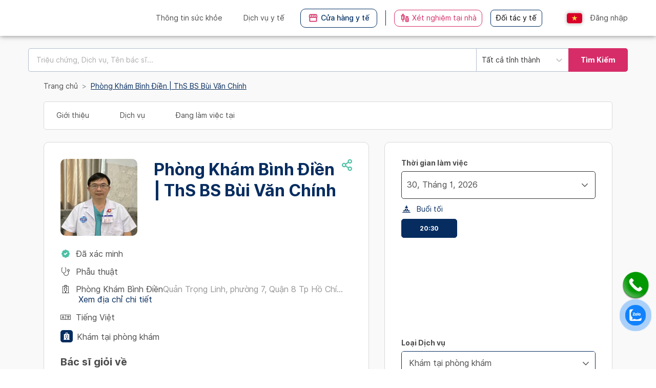

--- FILE ---
content_type: text/html; charset=utf-8
request_url: https://www.docosan.com/bac-si/bui-van-chinh-2572
body_size: 60835
content:
<!DOCTYPE html><html lang="vi"><head><meta charSet="utf-8"/><meta name="application-name" content="Docosan Dynamic"/><meta name="theme-color" content="#1967be"/><meta name="apple-mobile-web-app-capable" content="yes"/><meta name="apple-mobile-web-app-status-bar-style" content="black"/><meta property="og:url" content="./"/><meta property="og:type" content="website"/><meta property="og:site_name" content="docosan.com"/><link rel="manifest" href="/static/manifest.json"/><link rel="stylesheet" href="/static/css/bootstrap.min.css"/><link rel="icon" type="image/png" sizes="32x32" href="/static/favicon-32x32.png"/><link rel="icon" type="image/png" sizes="16x16" href="/static/favicon-16x16.png"/><link rel="mask-icon" href="/static/safari-pinned-tab.svg" color="#1967be"/><link rel="apple-touch-icon" sizes="180x180" href="/static/apple-touch-icon.png"/><link rel="apple-touch-startup-image" href="/static/apple-touch-icon.png"/><link rel="stylesheet" type="text/css" href="/static/css/bnb-gallery-style.min.css"/><link rel="alternate" href="https://www.docosan.com/bac-si/bui-van-chinh-2572" hrefLang="vi"/><link rel="alternate" href="https://www.docosan.com/en/doctors/bui-van-chinh-2572" hrefLang="en-US"/><link rel="alternate" href="https://www.docosan.com/en/doctors/bui-van-chinh-2572" hrefLang="en"/><link rel="alternate" href="https://www.docosan.com/bac-si/bui-van-chinh-2572" hrefLang="vi-VN"/><link rel="canonical" href="https://www.docosan.com/bac-si/bui-van-chinh-2572"/><title>Bùi Văn Chính | Đặt lịch khám tại Doctor có sẵn</title><meta name="description" content="Đặt lịch khám tại Bùi Văn Chính miễn phí ✔ Hỗ trợ y tế 24/7 ✔ Bảng giá khám bệnh chi tiết ✔ Đánh giá chân thật"/><meta name="og:description" content="Đặt lịch khám tại Bùi Văn Chính miễn phí ✔ Hỗ trợ y tế 24/7 ✔ Bảng giá khám bệnh chi tiết ✔ Đánh giá chân thật"/><meta name="og:locale" content="vi_VN"/><meta name="og:title" content="Bùi Văn Chính | Đặt lịch khám tại Doctor có sẵn"/><meta name="keywords" content="Bác sĩ Bùi Văn Chính"/><meta property="og:image" content="https://api.docosan.com//images/meta_data/docosan-dat-lich-kham-vi.jpg"/><meta name="viewport" content="width=device-width, initial-scale=1, maximum-scale=1"/><meta name="apple-mobile-web-app-title" content="Bùi Văn Chính | Đặt lịch khám tại Doctor có sẵn"/><meta name="google-site-verification" content="S4yFRaHLiA3AoDwGy7gaq7EnEqisCbDDC8rwJWRsIVk"/><meta name="facebook-domain-verification" content="5gvye9opojjn5ac34z1p3fmobbpyha"/><link rel="shortcut icon" href="/static/favicon_32x32.ico"/><link rel="preload" as="image" imagesrcset="/_next/static/media/header.70e62866.svg 640w, /_next/static/media/header.70e62866.svg 750w, /_next/static/media/header.70e62866.svg 828w, /_next/static/media/header.70e62866.svg 1080w, /_next/static/media/header.70e62866.svg 1200w, /_next/static/media/header.70e62866.svg 1920w, /_next/static/media/header.70e62866.svg 2048w, /_next/static/media/header.70e62866.svg 3840w" imagesizes="100vw"/><meta name="next-head-count" content="34"/><link rel="preload" href="/_next/static/css/a5649c156e7e73c7.css" as="style"/><link rel="stylesheet" href="/_next/static/css/a5649c156e7e73c7.css" data-n-g=""/><link rel="preload" href="/_next/static/css/3df0a2306d4f1c96.css" as="style"/><link rel="stylesheet" href="/_next/static/css/3df0a2306d4f1c96.css" data-n-g=""/><noscript data-n-css=""></noscript><script defer="" nomodule="" src="/_next/static/chunks/polyfills-c67a75d1b6f99dc8.js"></script><script src="/_next/static/chunks/webpack-d03d97aa1abff3ea.js" defer=""></script><script src="/_next/static/chunks/vendors-4ac0c70c71c314c2.js" defer=""></script><script src="/_next/static/chunks/main-008277c7b0d254f0.js" defer=""></script><script src="/_next/static/chunks/common-a0e7a428fb246f39.js" defer=""></script><script src="/_next/static/chunks/pages/_app-717eb1896f8ec89f.js" defer=""></script><script src="/_next/static/chunks/pages/bac-si/%5BdoctorName%5D-8a87a0e06f80e58a.js" defer=""></script><script src="/_next/static/lgJqy4e572vVqypH4y6eg/_buildManifest.js" defer=""></script><script src="/_next/static/lgJqy4e572vVqypH4y6eg/_ssgManifest.js" defer=""></script><style data-styled="ytoFI eMtTAz iobUXB fPVHUA gVckXM lenbjK fDSwb gvkgEA bkpmjn lkQpdX hEwRTU jLZZTQ hzdZcR jujboX kmuqWw IphKj cDagSr GhJtF gOfqdK fCtDnm glFPcq fBIuEF gVmasI" data-styled-version="4.4.1">
/* sc-component-id: sc-global-3235961606 */
.docosan-modal .footer-voucher{display:-webkit-box;display:-webkit-flex;display:-ms-flexbox;display:flex;-webkit-align-items:center;-webkit-box-align:center;-ms-flex-align:center;align-items:center;padding:1rem;border-top:1px solid #e9ecef;} .docosan-modal .footer-voucher .btn__box{-webkit-box-pack:center;-webkit-justify-content:center;-ms-flex-pack:center;justify-content:center;} .docosan-modal .footer-voucher .btn__box .btn{margin:0 12px;} .modal-review-file .modal-body{max-height:500px;overflow:auto;padding:0 1rem 1rem;} .modal-review-file .modal-body::-webkit-scrollbar{width:10px;} .modal-review-file .modal-body::-webkit-scrollbar-track{box-shadow:inset 0 0 6px rgba(0,0,0,0.3);} .modal-review-file .modal-body::-webkit-scrollbar-thumb{background-color:darkgrey;border-radius:10px;}
/* sc-component-id: sc-global-1754231667 */
body{font-size:18px;font-family:'Inter',sans-serif !important;} body.hidden-scroll{overflow:hidden;} #audio-disabled-notify{border:none;background:unset;} #audio-disabled-notify .arrow::before{bottom:1px;border-top-color:#c4c4c4;} #audio-disabled-notify .arrow::after{bottom:2px;border-top-color:#565656;} #audio-disabled-notify .overlay__box{background:#565656;color:#fff;padding:14px 18px;border:1px solid #c4c4c4;border-radius:5px;} #ecv-bot-iframe-root{right:14px!important;} .modal{-webkit-overflow-scrolling:touch;} .opt-hybrid{margin-top:50px;} .opt-hybrid input.border-phone{border-bottom:2px solid #4AC0A4;} .hybrid.provider-content,.hybrid.provider-header .provider-header-content,.hybrid.provider-content{margin-left:0 !important;} .opt-hybrid{margin-top:50px;} .opt-hybrid input.border-phone{border-bottom:2px solid #4AC0A4;margin-bottom:10px;} .past-appointment-content .form-control[readonly]{background-color:transparent;} .bold{font-weight:bold;} .patient-view a,.patient-view a:hover{color:#333;} .appointment-note .modal-dialog{margin:50px auto !important;} .appointment-note .rdw-editor-main{border:1px solid #F1F1F1;border-radius:2px;max-height:200px !important;height:auto;} .font-18-no-mobile{font-size:18px;} .address-text{color:#666666;font-size:14px;} .active-clinic{border:1px solid red !important;} .search-page-ggmap .gm-style .gm-style-iw-c{top:-25px;background-color:transparent;box-shadow:none;padding:0;margin:0;} .search-page-ggmap .gm-style .gm-style-iw-t::after{top:-35px;box-shadow:0 5px 5px 0 rgba(0,0,0,0.2),0 5px 20px 0 rgba(0,0,0,0.19);display:none;} .gm-style .gm-style-iw-tc::after{background:#fff;-webkit-clip-path:polygon(0% 0%,50% 100%,100% 0%);clip-path:polygon(0% 0%,50% 100%,100% 0%);content:'';height:12px;left:0;position:absolute;top:-30px;width:25px;} .w-doctor-img{width:58px;} .w-doctor-info{width:60%;margin:0 5px;} .doctor-info-name{font-size:20px;color:#072D60;font-weight:bold;} .search-page-ggmap .w-doctor-img{-webkit-align-self:center;-ms-flex-item-align:center;align-self:center;} .search-page-ggmap .w-doctor-info{width:70%;padding:5px 0;} .doctor-infor-google{background-color:white;margin-right:4px;margin-bottom:4px;} .search-page-ggmap .img-doctor-info{object-fit:contain;} .search-page-ggmap .gm-style .gm-style-iw-d::-webkit-scrollbar-track,.search-page-ggmap .gm-style .gm-style-iw-d::-webkit-scrollbar-track-piece{background-color:transparent;} .search-page-ggmap .gm-style .gm-style-iw-d{overflow:auto !important;} .search-page-ggmap .gm-ui-hover-effect{right:0 !important;} .search-page-ggmap .gm-style .doctor-infor-google .mt-3,.search-page-ggmap .gm-style .doctor-infor-google .mt-4,.doctor-info-name{margin-top:4px !important;} .gg-slide-control{width:100%;display:-webkit-box;display:-webkit-flex;display:-ms-flexbox;display:flex;-webkit-box-pack:end;-webkit-justify-content:flex-end;-ms-flex-pack:end;justify-content:flex-end;margin-bottom:5px;} .gg-slide-arrow{width:auto;background-color:white;margin-right:4px;padding:0 3px;font-weight:bold;} .heigh-5{height:5px;} .gg-prev.disabled,.gg-next.disabled{color:darkgray;} .gg-next,.gg-prev{padding:5px;} .gg-box-shadow{border-radius:4px;padding-left:5px !important;} .nav-header .dropdown-menu{border-radius:4px;} .crop-img-modal .modal-dialog{margin:10px auto !important;} .container-img{position:relative;display:inline-block;} .image{opacity:1;display:inline-block;height:auto;-webkit-transition:.5s ease;transition:.5s ease;-webkit-backface-visibility:hidden;backface-visibility:hidden;} .container-img .loading{position:absolute;font-size:16px;font-weight:bold;color:#4AC0A4;background-color:rgba(255,255,2555,.3);top:50%;left:0;right:0;-webkit-transform:translateY(-50%);-ms-transform:translateY(-50%);transform:translateY(-50%);} .container-img .loading-txt{position:absolute;top:50%;left:0;right:0;-webkit-transform:translateY(-50%);-ms-transform:translateY(-50%);transform:translateY(-50%);} .container-img .middle{-webkit-transition:.5s ease;transition:.5s ease;opacity:0;position:absolute;-webkit-transform:translate(-50%,-50%);-ms-transform:translate(-50%,-50%);transform:translate(-50%,-50%);-ms-transform:translate(-50%,-50%);text-align:center;height:100%;top:50%;left:50%;width:100%;display:-webkit-box;display:-webkit-flex;display:-ms-flexbox;display:flex;} .container-img .middle:hover{background-color:rgba(0,0,0,0.3);border-radius:4px;cursor:pointer;} .container-img .middle-upper{background-color:transparent;z-index:9999;} .container-img:hover .middle{opacity:1;} .container-img .text{background-color:transparent;color:white;font-size:16px;margin-top:10px;-webkit-align-self:flex-end;-ms-flex-item-align:end;align-self:flex-end;margin:auto;} .img-border{border-radius:4px;} .no-border{border-radius:0 !important;} .container-img img{max-width:100%;} .doctor-info a,.doctor-info a:hover{color:#333;} .list-dropdown-clinic .dropdown-menu.show{-webkit-transform:translate3d(0px,0px,0px) !important;-ms-transform:translate3d(0px,0px,0px) !important;transform:translate3d(0px,0px,0px) !important;z-index:9999;} .patient-autocomplete.error input{border:1px solid #dd1144 !important;} .patient-autocomplete div{display:block !important;} .patient-autocomplete input{display:block;width:100%;height:calc(2.15625rem + 2px);padding:0.375rem 0.75rem;font-size:0.9375rem;font-weight:400;line-height:1.5;color:#495057;background-color:#fff;background-clip:padding-box;border:1px solid #ced4da;border-radius:0;-webkit-transition:border-color 0.15s ease-in-out,-webkit-box-shadow 0.15s ease-in-out;-webkit-transition:border-color 0.15s ease-in-out,-webkit-box-shadow 0.15s ease-in-out;transition:border-color 0.15s ease-in-out,-webkit-box-shadow 0.15s ease-in-out;-webkit-transition:border-color 0.15s ease-in-out,box-shadow 0.15s ease-in-out;transition:border-color 0.15s ease-in-out,box-shadow 0.15s ease-in-out;-webkit-transition:border-color 0.15s ease-in-out,box-shadow 0.15s ease-in-out,-webkit-box-shadow 0.15s ease-in-out;transition:border-color 0.15s ease-in-out,box-shadow 0.15s ease-in-out,-webkit-box-shadow 0.15s ease-in-out;border-radius:3px;} .datepicker-right input{border-top-right-radius:0;border-bottom-right-radius:0;border-right:0;} .datepicker-right .input-group-text{border-top-right-radius:3px;border-bottom-right-radius:3px;} .datepicker{z-index:99999 !important;} #ui-datepicker-div{width:30% !important;} .bootstrap-select .dropdown-menu{max-height:400px;z-index:1111;} .set-doctorprofile-back-btn{position:absolute;top:40px;left:10px;color:#fff;background-color:#333;} div.img-upload-item + div.img-upload-item{margin-top:10px;} .popover-body .add-appointment{cursor:pointer;} .alert-warning{border-radius:4px;border:1px solid orange;color:#333333;padding:10px;} .reject-notify,.reject-notify:hover{background-color:#fff;color:#333333;} .nowrap{white-space:nowrap;} .approve-notify,.reject-notify{margin:0 5px;} .approve-appointment,.note-patient{color:#70BDE9;-webkit-text-decoration:underline;text-decoration:underline;display:inline-block;margin:5px;cursor:pointer;} .delete-availability,.reject-appointment{color:#BC2D5F;-webkit-text-decoration:underline;text-decoration:underline;display:inline-block;margin:5px;cursor:pointer;} .notification-item .close-item{position:relative;} .notification-item .close-item a{margin:0;position:absolute;top:50%;left:50%;-ms-transform:translate(-50%,-50%);-webkit-transform:translate(-50%,-50%);-ms-transform:translate(-50%,-50%);transform:translate(-50%,-50%);} .notification-area .table th,.table td{border:0;} .notify-count{position:absolute;top:-10px;padding:0 6px;background-color:#D62D68;border-radius:50%;font-size:12px;color:#fff;font-weight:600;left:12px;} .list-notify{list-style:none;} .list-notify .list-group-item{font-size:16px;margin-bottom:20px;} .list-notify .list-group-item p{margin-bottom:8px;font-size:14px;} .dropdown-clinic .dropdown-menu{max-width:400px;z-index:1111;left:20px !important;} .dropdown-clinic .dropdown-item{overflow:hidden;white-space:nowrap;text-overflow:ellipsis;} .pagination{margin:10px 0px 0px 0px;-webkit-box-pack:center;-webkit-justify-content:center;-ms-flex-pack:center;justify-content:center;} .onlyMobile{display:none;} .pagination .page-item{margin:0 10px;border-radius:4px;box-shadow:0 0 2px rgba(0,0,0,.12),0 2px 4px rgba(0,0,0,.24);color:#4D4D4D;} .pagination .page-item .page-link{border-radius:4px;color:#4D4D4D;font-weight:500;} .pagination .page-item.active .page-link{background-color:#A9E0D3;border-color:#A9E0D3;} .list-schedule-time{text-align:left;} .loading-wheel{position:fixed;top:50%;left:50%;margin-top:-50px;margin-left:-50px;} .next-working-day{background-color:rgb(236,236,236);height:150px;border-radius:4px;padding:0 10px;display:-webkit-box;display:-webkit-flex;display:-ms-flexbox;display:flex;-webkit-flex-direction:row;-ms-flex-direction:row;flex-direction:row;-webkit-flex-wrap:wrap;-ms-flex-wrap:wrap;flex-wrap:wrap;-webkit-box-pack:center;-webkit-justify-content:center;-ms-flex-pack:center;justify-content:center;-webkit-align-items:center;-webkit-box-align:center;-ms-flex-align:center;align-items:center;} .next-working-day-content{padding:10px;margin:auto;-webkit-box-pack:center;-webkit-justify-content:center;-ms-flex-pack:center;justify-content:center;color:#4AC0A4;font-size:14px;font-weight:bold;cursor:pointer;display:inline;border-radius:4px;background-color:#fff;} .available-schedule-time{cursor:pointer;background-color:#4AC0A4;color:#fff;padding:4px 8px;margin:7px 5px 7px 5px;display:inline-block;border-radius:4px;} .more-available-schedule-time{cursor:pointer;background-color:#56AD63;color:#fff;padding:4px 20px;margin:7px 5px 7px 5px;display:inline-block;border-radius:4px;} .un-available-schedule-time{background-color:#ccc;color:#fff;padding:4px 8px;margin:7px 5px 7px 5px;display:inline-block;border-radius:4px;} .nav-header-fix{position:fixed !important;width:100%;} .btn-blue{background-color:#70BDE9 !important;border:none;} .provider-intro-bg{background-size:cover;} .select-specialty{border:1px solid #ccc;border-radius:4px;background-color:transparent;padding:0;} .dataTables_wrapper.no-footer .dataTables_scrollBody{border-bottom:none;} .dataTables_wrapper table.dataTable thead th,.dataTables_wrapper table.dataTable thead td{border-bottom:1px solid #B3BECE;} div.dataTables_wrapper{margin:0 auto;} .dataTables_wrapper.no-footer .dataTables_scrollBody{border-bottom:none !important;} .autocomplete-search-place input{margin-bottom:0 !important;border-radius:4px;border:1px solid #ccc;box-shadow:inset 0px 0px 0px 0px !important;} .scroll-schedule{display:-webkit-box;display:-webkit-flex;display:-ms-flexbox;display:flex;} .scroll-schedule td{display:block;border-top:none !important;border-bottom:none !important;border-left:none !important;} .scroll-schedule td:last-child{border-right:none !important;} html,body{margin:0;height:100%;-webkit-font-smoothing:antialiased;color:#4D4D4D;} .side-active{display:none;position:fixed;top:0;right:0;bottom:0;left:0;z-index:1;} .modal{background-color:rgba(0,0,0,0.3);} .form-control,.btn{border-radius:5px;padding:7px 12px;font-size:14px;} a,a:hover{-webkit-text-decoration:none;text-decoration:none;color:#70BDE9;} .btn-disable,.btn-disable:hover{background-color:#ECECEC !important;color:white;border:none;} .navbar{border-radius:0;} .bg-light{background-color:white !important;} .padding-lr-5{padding:0 5px;} .margin-l-10{margin-left:10px;} .confirm-modal .modal-content{border-radius:8px;font-size:16px;} .modal-edit .modal-content{border-radius:8px;} .margin-t-5{margin-top:5px;} .confirm-modal .btn{border-radius:5px;min-width:160px;} .confirm-modal .modal-small{max-width:600px;} .modal-blue .modal-title{font-size:20px;font-weight:bold;color:#072D60;} .modal-blue .btn-yes{background-color:#072D60;} .modal-delete .btn-yes{background-color:#BC2D5F;float:left;margin-right:15px;} .btn-yes{background-color:#4AC0A4 !important;color:#fff !important;} .btn-no{background-color:#fff;border:1px solid #AEAEAE !important;color:#707070;} .btn.btn-no:hover{color:#707070;} .nav-header{background-color:#fff;position:relative;} .auth-area{position:absolute;top:32px;right:16px;} .user-sign-left a,.user-sign-right a{padding:3px 5px;font-size:18px;} .user-sign-left{border-radius:5px 0px 0px 5px;border:1px solid rgb(102,102,102);display:inline-block;color:rgb(51,51,51);} .user-sign-right{border-radius:0 5px 5px 0;border:1px solid rgb(102,102,102);display:inline-block;color:rgb(51,51,51);} .auth-providers{display:inline-block;margin-left:10px;cursor:pointer;} .user-sign a:hover,.auth-providers:hover{color:#bc2d5f !important;} .for-providers a{padding:4px 0 4px 10px;color:#4D4D4D !important;} .inline-block{display:inline-block !important;} .margin-b-5{margin-bottom:5px;} .forgot-pass{font-size:13px;} .field-icon{float:right;margin-left:-25px;margin-top:-25px;position:relative;right:10px;bottom:5px;z-index:2;padding-right:10px;color:#4D4D4D;} .select2-container--default .select2-results__option--highlighted[aria-selected]{background-color:#4AC0A4 !important;font-size:15px;} .select2-selection select2-selection--single:focus{box-shadow:inset 0px 0px 0px 0px !important;} .border-top{margin:0 5px !important;} input:focus,button:focus,textarea:focus{box-shadow:inset 0px 0px 0px 0px !important;} .btn-login,.btn-login:hover{background-color:#4AC0A4 !important;border:none;color:#fff;} .error-msg{color:#dd1144;font-style:italic;font-size:14px;} input.error,select.error{border:1px solid #dd1144 !important;} .dropdown.locales{min-width:20px;padding:5px;} .dropdown.locales .dropdown-item{padding:8px 12px;} .dropdown.locales .dropdown-menu{padding:0;left:3px !important;min-width:42px !important;margin-top:0px;border-radius:3px;} .dropdown.locales .btn{padding:0 0 0 10px;} .dropdown.locales img{border-radius:5px;} .dropdown.locales button img{box-shadow:0px 0px 5px 3px rgba(0,0,0,0.14);} .dropdown.locales .btn:hover{color:#000;} input.phone{border:0;outline:0;background:transparent;border:none;} .no-padding{padding:0;} .font-gray{color:#ccc;} .phone-area,phone-otp-area{display:inline-block;position:relative;} .phone-area:after{position:absolute;content:'';border-bottom:2px solid #058B73;width:100%;bottom:0;left:0;} .phone-otp-area input{text-align:center;border-bottom:2px solid #ccc;border-bottom-left-radius:0;border-bottom-right-radius:0;width:30px;display:inline-block;margin-right:15px;} .phone-otp-area input:focus{border-bottom:2px solid #058B73;} .phone-area .phone-code{padding:0;color:#058B73;font-weight:bold;} .nav-header .navbar-collapse{margin-top:8px;} .inline{display:inline-block;} .user-header-info{position:absolute;top:30px;right:16px;padding-left:10px;} .auth-patients.user-header-info{position:inherit;} .user-header-info .user-icon{float:right;margin-right:6px;line-height:22px;font-weight:bold;font-size:20px;color:#4D4D4D;display:-webkit-box;display:-webkit-flex;display:-ms-flexbox;display:flex;-webkit-align-items:center;-webkit-box-align:center;-ms-flex-align:center;align-items:center;} .user-header-info .user-name{float:right;line-height:40px;color:#4D4D4D;} .user-header-info .user-notify{float:right;margin-right:10px;color:#4D4D4D;font-size:25px;} .user-header-info .user-notify .notify-count{top:-4px !important;right:-4px !important;min-width:20px;text-align:center;padding:0px 3px;} .user-header-info .popover-notification{position:relative;} .img-circle{border-radius:50%;} .nav-header .nav-item{list-style:none;} .nav-header .nav-item li{display:inline;list-style-type:none;padding-right:10px;padding-left:10px;} .three-dot-dropdown{font-size:30px;font-weight:900;color:#333333;position:absolute;top:0;bottom:0;right:5px;} .header-dropdown-item:active{background-color:#4AC0A4 !important;} .margin-r-10{margin-right:10px;} .nav-header .nav-item a{color:#000;} .nav-header .nav-item a span{color:#ccc;} .nav-header .nav-item a span:hover,.nav-header .nav-item a span.active{padding-bottom:7px;border-bottom:3px solid #4AC0A4;color:#000;} .nav-item a .title-new:hover{padding-bottom:7px;border-bottom:3px solid #fff !important;color:#000;} .title-new{margin-left:30px;color:#000 !important;border-bottom:3px solid #fff;} .modal-backdrop{position:fixed;top:0;right:0;bottom:0;left:0;z-index:1;background-color:rgba(12,12,12,0.12);} .hide{display:none !important;} .loading-dialog{position:fixed;right:32px;width:145px;bottom:30px;height:54px;z-index:999999;-webkit-align-items:center;-webkit-box-align:center;-ms-flex-align:center;align-items:center;-webkit-align-items:center;-webkit-flex-direction:column;-webkit-flex-direction:column;-ms-flex-direction:column;flex-direction:column;display:-webkit-flex;display:-webkit-box;display:-webkit-flex;display:-ms-flexbox;display:flex;background-color:#404040;border-radius:3px;box-shadow:0 0 2px rgba(0,0,0,.12),0 2px 4px rgba(0,0,0,.24);-webkit-transition:opacity 200ms,-webkit-transform 300ms cubic-bezier(0.165,0.840,0.440,1.000);-webkit-transition:opacity 200ms,-webkit-transform 300ms cubic-bezier(0.165,0.840,0.440,1.000);transition:opacity 200ms,-webkit-transform 300ms cubic-bezier(0.165,0.840,0.440,1.000);} .loading-dialog--content{color:#FFF;display:inline-block;line-height:54px;white-space:nowrap;} .loading-dialog--content p i.loadingSpinner{margin-right:13px;} .fa-spin{-webkit-animation:fa-spin 1s infinite linear;-webkit-animation:fa-spin 1s infinite linear;animation:fa-spin 1s infinite linear;} .fa-spin{-webkit-animation:fa-spin 2s infinite linear;-webkit-animation:fa-spin 2s infinite linear;animation:fa-spin 2s infinite linear;} .fa-pulse{-webkit-animation:fa-spin 1s infinite steps(8);-webkit-animation:fa-spin 1s infinite steps(8);animation:fa-spin 1s infinite steps(8);} .pull-right{float:right;} .pull-left{float:left;} .loadingSpinner{border-color:white;border-top-color:transparent;display:inline-block;height:20px;margin-top:-1px;vertical-align:middle;width:20px;border:2px solid #FFF;border-top-color:transparent;border-radius:50%;margin-left:auto;margin-right:auto;} .dashboard-search{border:1px solid #666666;border-radius:5px;margin:20px auto;padding:20px;} .dashboard-search-img img{width:140px;} .dashboard-search-img div{margin:10px 0;font-size:25px;} .dashboard-search-img .search-toolbar-lg{margin:10px 8%;overflow:hidden;display:inline;-webkit-flex:1;-ms-flex:1;flex:1;display:-webkit-box;display:-webkit-flex;display:-ms-flexbox;display:flex;-webkit-flex-directio:column;-ms-flex-directio:column;flex-directio:column;} .dashboard-search-img .specialty-lg{width:27%;border-radius:8px 0px 0px 8px;border:1px solid #072D60;background:#fff;height:70px;display:inline-block;text-align:left;vertical-align:top;-webkit-flex:3;-ms-flex:3;flex:3;} .dashboard-search-img .location-lg{width:27%;border-radius:0px 0px 0px 0px;border-left:0px;margin-left:-1px;border:1px solid #072D60;background:#fff;height:70px;display:inline-block;text-align:left;vertical-align:top;-webkit-flex:3;-ms-flex:3;flex:3;position:relative;} .dashboard-search-img .search-name-lg{width:27%;border-radius:0px 0px 0px 0px;border-left:0px;margin-left:-1px;border:1px solid #072D60;background:#fff;height:70px;display:inline-block;vertical-align:top;text-align:left;-webkit-flex:3;-ms-flex:3;flex:3;} .dashboard-search-img .search-btn-lg{width:15%;background-color:#BC2D5F;text-align:center;border-radius:0px 8px 8px 0px;height:70px;border-left:0px;margin-left:-1px;border:1px solid #707070;font-size:18px !important;color:white;display:inline-block;font-weight:500;vertical-align:top;-webkit-flex:2;-ms-flex:2;flex:2;position:relative;} .carousel-control-next,.carousel-control-prev{width:auto;} .dashboard-search-img .location-lg .title,.specialty-lg .title,.search-name-lg .title{color:#072D60;font-weight:bold;font-size:14px;margin-left:15px;margin-bottom:-5px;} .dashboard-search-img .location-lg .location-autocomplete{border:0px;font-size:18px;margin-left:15px;margin-top:-10px;width:90%;} .dashboard-search-img .search-btn-lg .search-text{position:absolute;left:50%;top:50%;-webkit-transform:translate(-50%,-50%);-ms-transform:translate(-50%,-50%);transform:translate(-50%,-50%);} .search-toolbar-lg .or-lg{position:absolute;border-radius:50%;right:0%;top:35%;padding:5px;-webkit-transform:translate(50%,-50%);-ms-transform:translate(50%,-50%);transform:translate(50%,-50%);font-size:9px !important;color:white;background-color:#666666;} .dashboard-search-img .search-toolbar-lg .input-lg{border:0px;font-size:15px;margin-left:15px;width:90%;} .dashboard-search-img .search-toolbar-sm{-webkit-flex:1;-ms-flex:1;flex:1;display:-webkit-box;display:-webkit-flex;display:-ms-flexbox;display:flex;height:290px;-webkit-flex-direction:column;-ms-flex-direction:column;flex-direction:column;} .search-toolbar-sm .specialty-sm{background:#fff;border-radius:8px 8px 0px 0px;margin:0px;border:1px solid #072D60;display:block;text-align:left;-webkit-flex:1;-ms-flex:1;flex:1;} .dashboard-search-img .location-sm{background:#fff;border-radius:0px 0px 0px 0px;border-top:0px;margin:0px;margin-top:-1px;border:1px solid #072D60;display:inline-block;text-align:left;vertical-align:top;-webkit-flex:1;-ms-flex:1;flex:1;position:relative;} .dashboard-search-img .search-name-sm{background:#fff;border-radius:0px 0px 0px 0px;border-top:0px;margin:0px;margin-top:-1px;border:1px solid #072D60;display:inline-block;vertical-align:top;text-align:left;-webkit-flex:1;-ms-flex:1;flex:1;} .dashboard-search-img .search-btn-sm{background-color:#BC2D5F;text-align:center;border-radius:0px 0px 8px 8px;margin:0px;border-top:0px;margin-top:-1px;border:1px solid #707070;font-size:18px !important;color:white;display:inline-block;font-weight:500;vertical-align:top;-webkit-flex:1;-ms-flex:1;flex:1;position:relative;} .dashboard-search-img .location-sm .title,.specialty-sm .title,.search-name-sm .title{color:#072D60;font-size:14px;margin-left:15px;margin-bottom:-5px;} .dashboard-search-img .location-sm .location-autocomplete{border:0px;font-size:18px;margin-left:15px;margin-top:-10px;width:90%;} .dashboard-search-img .search-btn-sm .search-text{position:absolute;left:50%;top:50%;-webkit-transform:translate(-50%,-50%);-ms-transform:translate(-50%,-50%);transform:translate(-50%,-50%);} .search-toolbar-sm .or-sm{position:absolute;border-radius:50%;left:50%;top:87%;padding:5px;-webkit-transform:translate(-50%,-50%);-ms-transform:translate(-50%,-50%);transform:translate(-50%,-50%);font-size:9px !important;color:white;background-color:#666666;} .dashboard-search-img .search-toolbar-sm .input-sm{border:0px;font-size:15px;margin-left:15px;width:90%;} .dashboard-search-img .search-name .title{color:#333333;font-size:18px;} .dashboard-search-img .search-toolbar .search-name{border-right:none;} .dashboard-search-img .search-toolbar div{font-size:13px;margin:2px 3px;} .dashboard-search-img .search-toolbar div.title{margin:2px 12px;} .dashboard-search-img .search-toolbar input{border:none;background-color:transparent;} select,input,.custom-select{background-color:transparent !important;} .pointer{cursor:pointer;} .dropdown-menu-right{border-radius:5px;position:absolute;top:5px !important;left:0 !important;} .header-dropdown-item:active{color:#4AC0A4 !important;} .dashboard-speciality-card{margin:20px,;} .dashboard-search-img .search-btn{width:16%;background-color:#BC2D5F;position:absolute;text-align:center;top:-2px;right:-3px;border-radius:7px;height:69px;border-left:1px solid #707070;border-top-left-radius:0;border-bottom-left-radius:0;padding:22px 0;font-size:15px !important;color:white;} .color-disable{background-color:#e9ecef !important;} .gps-modal .modal-dialog{margin:50px auto;max-width:800px;padding-left:45px;} .schedule-modal .modal-dialog{margin:50px auto;max-width:1000px;padding-left:45px;} .margin-tb-10{margin:10px 0;} .profile-edit-username{float:right;cursor:pointer;} .notify-chat .alert-danger{color:#85001e;background-color:#ffccd7;border-radius:5px;margin:5px;padding:10px;} .notify-chat .alert-success{color:#215f0c;background-color:#d9f0d1;border-radius:5px;margin:5px;padding:10px;} .notify-chat .close{font-size:20px;margin:0 0 0 5px;} .notify-chat.join-call-noti .alert-success{background-color:#fff;color:#000000;} .notify-chat.join-call-noti .notify-content strong{width:32px;height:32px;padding:5px 2px;background-color:#4AC0A4;color:#fff;border-radius:50%;margin-right:10px;} .patient-profile .profile-title{font-size:25px;padding:10px 0;font-weight:500;} .patient-profile .profile-username{padding:5px 0;font-weight:500;} .patient-profile .profile-menu{list-style:none;padding-left:0;border-top:1px solid #707070;margin-top:30px;} .patient-profile .profile-menu li{padding:10px 0;border-bottom:1px solid #707070;font-weight:500;cursor:pointer;} .patient-profile .profile-menu li:hover{color:#4AC0A4;} .patient-profile .profile-content{padding-top:20px;} .patient-profile .profile-content .profile-title{padding:10px 0;font-size:18px;clear:both;border-bottom:1px solid;} .patient-profile .profile-content .profile-title .title-name{font-weight:400;display:inline-block;float:left;} .patient-profile .profile-content .profile-title .title-action{color:#70BDE9;font-weight:400;display:inline-block;float:right;} .patient-profile .profile-content .profile-main{padding:10px 0;} .patient-profile .profile-content .profile-main-detail{padding:30px 0;} .input-group{width:58%;display:-webkit-inline-box;display:-webkit-inline-flex;display:-ms-inline-flexbox;display:inline-flex;} .form-select{border-radius:5px;font-size:15px;} .form-select:focus{box-shadow:inset 0px 0px 0px 0px !important;} .patient-profile-save{margin:20px 15px;} .caret-collapse{display:inline;font-size:18px;position:absolute;top:-5px;right:0px;} .footer-collapse{-webkit-box-pack:justify;-webkit-justify-content:space-between;-ms-flex-pack:justify;justify-content:space-between;position:relative;} .footer-collapse:hover{cursor:pointer;} .btn:hover{color:#fff;} .title-action{cursor:pointer;} .link:hover{cursor:pointer;color:#4AC0A4;} #footer a .link:hover{color:#4AC0A4 !important;} #footer .covid-copy .link:hover{color:#FFC455 !important;} .profile-menu .active{color:#4AC0A4;} .form-text-require{margin-left:5px;color:#BC2D5F;} .font-size-20{font-size:20px;} .provider-dashboard-select{margin-top:100px;padding:0 9px;} .provider-im-doctor{cursor:pointer;display:inline-block;border:1px solid #ccc;box-shadow:0 4px 8px 0 rgba(0,0,0,0.2),0 6px 20px 0 rgba(0,0,0,0.19);padding:10px;float:left;max-width:30%;} .provider-im-clinic{cursor:pointer;box-shadow:0 5px 10px 0 rgba(5,139,115,0.2),0 -3px 10px 0 rgba(5,139,115,0.19);text-align:center;padding:20px;border-radius:4px;height:100%;} .no-margin{margin:0 !important;} .provider-or{display:inline-block;background:#666666;color:#fff;padding:16px 10px;border-radius:50%;margin:10px 0 10px 47%;width:58px;text-align:center;} .providers-add-clinic a{border:1px solid #B3BECE;cursor:pointer;display:-webkit-box;display:-webkit-flex;display:-ms-flexbox;display:flex;-webkit-box-pack:center;-webkit-justify-content:center;-ms-flex-pack:center;justify-content:center;-webkit-align-items:center;-webkit-box-align:center;-ms-flex-align:center;align-items:center;height:260px;} .providers-add-clinic .wrapper-image{height:180px;display:-webkit-box;display:-webkit-flex;display:-ms-flexbox;display:flex;-webkit-box-pack:center;-webkit-justify-content:center;-ms-flex-pack:center;justify-content:center;-webkit-align-items:flex-end;-webkit-box-align:flex-end;-ms-flex-align:flex-end;align-items:flex-end;} .providers-add-clinic a p{margin-top:10px;font-size:24px;font-weight:bold;} .provider-skip{text-align:center;-webkit-text-decoration:underline;text-decoration:underline;} .provider-im-doctor img,.provider-im-clinic img{padding:10px;} .provider-im-doctor .provider-description,.provider-im-clinic .provider-description{margin-top:10px;min-height:40px;text-align:center;} .provider-im-doctor .provider-description h5,.provider-im-clinic .provider-description h5{font-size:16px;font-weight:bold;} .b-500{font-weight:500 !important;} .d-block{display:block;} .provider-schedule{border:1px solid #ccc;width:100%;} .provider-schedule td{width:100px;} .provider-schedule td:not(:first-child){border-right:1px solid #ccc;} .provider-schedule td:first-child{border-left:1px solid #ccc;} .provider-schedule td:last-child{border-right:1px solid #B3BECE;} .every-day,.timeline{border-left:none !important;} table.dataTable.provider-schedule th,.provider-schedule th{text-align:center;min-width:52px;font-size:12px;font-weight:normal;padding:10px;border-right:1px solid #B3BECE;} table.dataTable.provider-schedule th:last-child,.provider-schedule th:last-child{font-weight:bold;border-right:none;} .dataTables_wrapper .dataTables_scrollHeadInner,.dataTables_wrapper table{width:100% !important;} .dataTables_wrapper .dataTables_scroll div.dataTables_scrollBody{height:400px !important;overflow-y:overlay !important;overflow-x:hidden !important;} .dataTables_wrapper .dataTables_scroll div.dataTables_scrollBody>table>tbody>tr>td{font-size:12px;} .dataTables_wrapper .dataTables_scroll div.dataTables_scrollBody>table>tbody>tr>td.timeline.ui-selectee{position:relative;} .dataTables_wrapper .dataTables_scroll div.dataTables_scrollBody>table>tbody>tr>td.timeline.ui-selectee:after{position:absolute;content:"";right:0;width:15px;height:0.5px;background:#cccccc;bottom:0px;z-index:9;} .dataTables_wrapper .dataTables_scroll div.dataTables_scrollBody>table>tbody>tr>td .inline.ui-selectee{position:absolute;left:50%;bottom:24px;z-index:9;-webkit-transform:translateX(-50%);-ms-transform:translateX(-50%);transform:translateX(-50%);} table.dataTable.row-border tbody td:first-child{border-top:none;} .dataTables_scrollBody::-webkit-scrollbar{width:5px;border-right:1px solid #B3BECE;} .dataTables_scrollBody::-webkit-scrollbar-thumb{border-radius:2px;background-color:#AEAEAE;} .provider-schedule .timeline{width:100px;text-align:right;border:none;} .provider-schedule td:not(.timeline):not(.every-day){background-color:#ECECEC;} .provider-schedule .available-time{background-color:#A9E0D3 !important;} .provider-schedule .timeline,.provider-schedule .every-day{background-color:#fff !important;} .provider-schedule .every-day.available-time{background-color:#A9E0D3 !important;} .border-t{border-top:1px solid #ccc !important;} .provider-im-doctor:hover,.provider-im-clinic:hover{background-color:rgba(74,192,164,0.2);box-shadow:0 4px 8px 0 rgba(5,139,115,0.2),0 6px 20px 0 rgba(5,139,115,0.19);border:none;} .provider-profile-loading-step{text-align:center;} .white-space-pre{white-space:pre-wrap;} .profile-main-detail .btn-link{color:#4AC0A4;text-align:left;-webkit-text-decoration:none;text-decoration:none;} .profile-main-detail .card-header{padding:5px;} #accordion{border:1px solid rgba(0,0,0,0.125);} .profile-main-detail .card{border:none;} .green{color:green;} .red{color:red;} .booking-layout-body .red{font-size:12px;font-style:italic;color:#BC2D5F;margin-right:10px;} .otp-no-padding .red,.otp-padding-15 .red{margin-right:0;} .control-sidebar{position:fixed;z-index:1015 !important;} .control-sidebar-patient{position:absolute;} .control-sidebar.header-provider{margin-top:65px;min-height:100%;} .control-sidebar-menu{margin-bottom:0 !important;height:100% important;} .provider-profile-loading-step .dot.size-wh-20{width:20px !important;height:20px !important;} .provider-profile-loading-step .dot{height:25px;width:25px;border:1px solid #777777;border-radius:50%;display:inline-block;} .provider-profile-loading-step .dot.active{background-color:#D62D68;border:none;} .provider-profile-loading-step .dot.final{position:relative;} .provider-profile-loading-step .dot.final i{position:absolute;left:3px;top:3px;color:green;} .provider-profile-loading-step .dot-space{vertical-align:top;width:40px;line-height:12px;height:25px;padding:0 5px;} .provider-profile-step-title{font-size:34px;font-weight:500;text-align:center;padding:15px 0;font-weight:bold;} .providers-profile-langlist{text-align:left;width:200px;display:inline-block;margin-left:15px;padding:10px 0;} .providers-profile-langlist .form-check{margin:10px 0;} .providers-profile-step2-upload{padding:46px;border:2px dotted #ccc;text-align:center;cursor:pointer;} .text-underline{-webkit-text-decoration:underline;text-decoration:underline;} .providers-profile-step3-cons{color:#BC2D5F;font-size:20px;font-weight:bold;text-align:center;} .provider-profile-payment{width:250px;display:inline-block;margin:0 40%;} .provider-profile-payment .payment{width:250px;display:inline-block;} .btn-blue-secondary{background-color:#072D60;} .open-calendar-sidebar{position:absolute;z-index:1111;right:-10px;top:70%;font-size:20px;cursor:pointer;} .siderbar ul{list-style:none;margin:0;} .siderbar ul li{padding:0 10px;} .siderbar ul li a{display:-webkit-inline-box;display:-webkit-inline-flex;display:-ms-inline-flexbox;display:inline-flex;-webkit-align-items:center;-webkit-box-align:center;-ms-flex-align:center;align-items:center;width:100%;padding:10px;color:#fff !important;cursor:pointer !important;} .siderbar ul li a:hover{-webkit-text-decoration:none;text-decoration:none;} .siderbar ul li a.active{background-color:#4AC0A4;color:#072D60;font-weight:bold;} .siderbar ul li a.active > *,.siderbar ul li a.active .ico:before,.siderbar ul li a.active .fa:before{color:#072D60;} .siderbar ul a i{margin-left:5px;} .siderbar ul{font-size:18px;} .siderbar ul i{color:white;} .provider-header{min-height:50px;background:#4AC0A4;position:relative;z-index:1010;background-image:linear-gradient(to right,#4AC0A4 ,#70BDE9);} .provider-header .provider-header-content{padding:10px;color:#fff;} .provider-header i{color:white;} .provider-profile-title{font-weight:bold;font-size:20px;} .padding-10{padding:10px;} .line{border:.5px solid #AEAEAE;} .btn-profile-edit{display:inline-block;background-color:#70BDE9;padding:2px 5px;color:#fff;border-radius:3px;font-size:15px;} .provider-header .search{background-color:#072D60;padding:3px 7px;padding-left:10px;border-radius:5px;opacity:0.2;position:relative;margin-left:10px;} .provider-header .search input{border:none;color:white;} .provider-header .add-patient{padding:5px 10px 5px 35px;border-radius:5px;margin-left:56px;cursor:pointer;color:#fff;-webkit-text-decoration:none;text-decoration:none;background-color:#D62D68;position:relative;} .provider-header .add-patient:before{position:absolute;content:'';background-image:url("/static/providers/icon-plus.png");top:50%;-webkit-transform:translateY(-50%);-ms-transform:translateY(-50%);transform:translateY(-50%);left:10px;width:20px;height:20px;background-repeat:no-repeat;background-size:20px 20px;} .header-nav-bar{font-size:18px;font-color:#333333;} .opacity-60{opacity:.6;} .margin-t-3{margin-top:3px !important;} .provider-header .user-header-info{top:15px;} .font-30{font-size:20px !important;} .provider-header .user-icon{margin:0 0 0 5px;} .provider-header .user-header-info .user-icon{display:block;} .provider-header .user-icon-wrapper{display:inline-block;border-radius:50%;border:3px solid rgba(7,45,96,.16);box-shadow:0px 0px 3px 4px rgba(255,255 ,255 ,.16);margin-right:8px;} .margin-lr-10{margin:0 10px;} .provider-header .search i{position:absolute;top:50%;right:10px;-webkit-transform:translateY(-50%);-ms-transform:translateY(-50%);transform:translateY(-50%);} .provider-content .info{margin-left:10px;padding:10px 0;} .blue1{color:#70BDE9;} .margin-t-5{margin-top:5px;} .pac-container{background-color:#FFF;z-index:2001;position:fixed;display:inline-block;float:left;} .modal{z-index:2000;} .modal-backdrop{z-index:1000;} ​ .dashboard-img{width:70px !important;} .vcenter{display:inline-block;vertical-align:middle;float:none;} .dashboard-image-container{vertical-align:middle !important;margin-top:30px;margin-bottom:30px;text-align:center;} .dashboard-image-container img{max-width:100%;height:auto;} .dashboard-content-container{vertical-align:middle !important;margin-top:30px;} .dashboard-image-container img{max-width:100%;} .pre-call-modal .modal-dialog .btn-report-hotline{background-color:#FFC455;color:#4d4d4d;border-radius:5px;} .modal--warning button{outline:none;} .modal--warning .header__box{display:-webkit-box;display:-webkit-flex;display:-ms-flexbox;display:flex;-webkit-box-pack:center;-webkit-justify-content:center;-ms-flex-pack:center;justify-content:center;-webkit-flex:1;-ms-flex:1;flex:1;} .modal--warning .header__box .title{color:#7b7b7b;font-weight:700;font-size:18px;} .modal--warning .modal-warning--body__box{text-align:center;color:#000;font-size:16px;} .modal--warning .btn__box{display:-webkit-box;display:-webkit-flex;display:-ms-flexbox;display:flex;-webkit-box-pack:space-evenly;-webkit-justify-content:space-evenly;-ms-flex-pack:space-evenly;justify-content:space-evenly;width:100%;} .modal--warning .btn__box .btn{font-weight:700;font-size:16px;} .modal--warning .btn__box .btn--apply{background:#d62d68;border-radius:5px;padding:14px 44px;color:#fff;} .modal--warning .btn__box .btn--cancel{color:#4ac0a4;} .full-width--modal .modal-dialog{width:100%;height:100%;max-width:100%;margin:0;padding:0;} .full-width--modal .modal-content{height:auto;min-height:100%;margin:0;border-radius:0;border:none;} .full-width--modal.modal-manage-account{z-index:10000 !important;} .full-width--modal.modal-checkout-mobile{overflow-y:unset;} .full-width--modal.modal-checkout-mobile .btn-set-appointment__box{position:fixed;bottom:0;left:0;width:100%;display:-webkit-box;display:-webkit-flex;display:-ms-flexbox;display:flex;-webkit-box-pack:center;-webkit-justify-content:center;-ms-flex-pack:center;justify-content:center;padding:12px;background:#fff;} .full-width--modal.modal-checkout-mobile .btn-set-appointment__box.OPT_AUTHENTICATION_OTP_INPUT_FORM,.full-width--modal.modal-checkout-mobile .btn-set-appointment__box.OPT_AUTHENTICATION_PHONE_NUMBER_FORM{position:relative;margin-bottom:20px;} .full-width--modal.modal-checkout-mobile #booking-widget{margin-top:0;max-width:576px;} .full-width--modal.modal-checkout-mobile .modal-body{padding:0;} .full-width--modal.modal-checkout-mobile .separate__box{height:8px;background:#ececec;} .full-width--modal.modal-checkout-mobile .isError{border:1px solid #ce3168;border-radius:5px;} .full-width--modal.modal-checkout-mobile .isError > input{border:none;} .full-width--modal.modal-checkout-mobile .input-form--box{overflow:hidden auto;max-height:100%;} .full-width--modal.modal-checkout-mobile .custom-input__box{background:#fff;padding:18px;} .full-width--modal.modal-checkout-mobile .btn--confirm__box{position:fixed;bottom:0;left:0;width:100%;padding:10px 18px;background:#fff;border-radius:0 0 10px 10px;} .full-width--modal.modal-checkout-mobile .btn--confirm__box button{outline:none;} .full-width--modal.modal-checkout-mobile .btn--confirm__box .btn--confirm{background:#4ac0a4;color:#fff;padding:7px 0;width:100%;margin-top:auto;border-radius:5px;font-size:20px;cursor:pointer;border:none;text-align:center;} .full-width--modal.modal-checkout-mobile .btn--confirm__box .btn--confirm.disabled-button{opacity:0.4;} .full-width--modal.modal-checkout-mobile .personal-detail-form input[type="text"],.full-width--modal.modal-checkout-mobile .reason-extra-form input[type="text"],.full-width--modal.modal-checkout-mobile .personal-detail-form textarea,.full-width--modal.modal-checkout-mobile .reason-extra-form textarea{background:#f5f5f5;border:1px solid #b3bece;border-radius:5px;padding:10px 30px 10px 8px;} .full-width--modal.modal-checkout-mobile .personal-detail-form textarea:focus,.full-width--modal.modal-checkout-mobile .reason-extra-form textarea:focus,.full-width--modal.modal-checkout-mobile .personal-detail-form input:focus,.full-width--modal.modal-checkout-mobile .reason-extra-form input:focus{outline:none;} .full-width--modal.modal-checkout-mobile .personal-detail-form input[type="text"],.full-width--modal.modal-checkout-mobile .reason-extra-form input[type="text"],.full-width--modal.modal-checkout-mobile .personal-detail-form textarea,.full-width--modal.modal-checkout-mobile .reason-extra-form textarea{width:100%;} .full-width--modal.modal-checkout-mobile .personal-detail-form input,.full-width--modal.modal-checkout-mobile .reason-extra-form input{-webkit-flex-shrink:0;-ms-flex-negative:0;flex-shrink:0;} @media screen and (max-width:576px){.full-width--modal.modal-checkout-mobile .DateInput input{text-align:left;color:#000;font-weight:600;font-size:16px;text-transform:capitalize;}.full-width--modal.modal-checkout-mobile .CalendarMonth_caption{text-transform:capitalize;}.full-width--modal.modal-checkout-mobile .separate__box{width:1000px;margin-left:-50%;}.full-width--modal.modal-checkout-mobile .header-base-form{color:#222b45;padding:10px;}.full-width--modal.modal-checkout-mobile .title--content{font-size:18px;margin-left:25px;text-align:left;}.full-width--modal.modal-checkout-mobile .base-form-widget__body{border:none;border-radius:0;margin-bottom:0;max-height:unset;margin:80px 0 70px;}.full-width--modal.modal-checkout-mobile .base-form-widget__body.OPT_AUTHENTICATION_PHONE_NUMBER_FORM{margin-top:170px;}.full-width--modal.modal-checkout-mobile .base-form-widget__body.PERSONAL_DETAIL_FORM{margin-top:110px;}.full-width--modal.modal-checkout-mobile .base-form-widget__body.SHOW_PAYMENT_FORM{margin-bottom:100px;}.full-width--modal.modal-checkout-mobile .base-form-widget__body.SHOW_PAYMENT_FORM .btn--confirm__box{padding:0;}.full-width--modal.modal-checkout-mobile .base-form-widget__body.SHOW_PAYMENT_FORM .btn--confirm__box .btn--confirm{padding:7px 10px;}.full-width--modal.modal-checkout-mobile .base-form-widget__body.SHOW_SELECT_PAYMENT_METHOD_FORM{margin-top:45px;}.full-width--modal.modal-checkout-mobile .base-form-widget__header{background:#fff;box-shadow:0px 0px 9px rgba(0,0,0,0.3);border-radius:0;width:100%;position:fixed;top:0;z-index:2;}} .modal-show-cart-item-mobile__dialog{width:100% !important;margin:0;} .modal-show-cart-item-mobile__dialog .modal-show-cart-item-mobile__content{position:fixed;bottom:0;border-radius:16px 16px 0 0;} .modal-show-cart-item-mobile__dialog .modal-show-cart-item-mobile__content .modal-body{padding:0;} .modal-show-cart-item-mobile__dialog .modal-show-cart-item-mobile__content .modal-body .total-checkout__box{box-shadow:0px -1px 4px rgb(0 0 0 / 25%);} .modal-show-cart-item-mobile__dialog .modal-show-cart-item-mobile__content .header__box{-webkit-flex:1;-ms-flex:1;flex:1;text-align:center;color:#000;font-weight:600;} .modal-show-cart-item-mobile__dialog .modal-show-cart-item-mobile__content .list-item__box{max-height:60vh;} .modal-show-login-form{max-width:400px !important;} .modal-list-service-type__content .list-service-item{overflow:hidden auto;margin:70px 0 60px;} .modal-list-service-type__content .total-checkout__box{box-shadow:0px 0px 15px 2px #888;width:100%;position:fixed;bottom:0px;left:0px;z-index:3;background:#fff;} .modal-list-service-type__content .modal-header{position:fixed;top:0;left:0;width:100%;z-index:3;background:#fff;} .modal-list-service-type__content .modal-header .header-service{display:-webkit-box;display:-webkit-flex;display:-ms-flexbox;display:flex;-webkit-flex:1;-ms-flex:1;flex:1;position:relative;} .modal-list-service-type__content .modal-header .header-service .previous__box{position:absolute;left:10px;} .modal-list-service-type__content .modal-header .header-service .header__box{text-align:center;-webkit-flex:1;-ms-flex:1;flex:1;font-size:18px;font-weight:600;color:#000;} .header-skeleton-box{background:#fff;height:125px;} .header-search-skeleton-box{background:#fff;height:80px;} .thumbnails-list{min-width:400px;} .wrapper-patient-area__box{padding:0 !important;} .wrapper-patient-area__box .control-sidebar{margin-top:0;} .modal-add-patient,.modal-add-prescription{max-width:410px !important;} .modal-add-prescription .modal-header{background:#072D60;color:#fff;} .modal-add-prescription .modal-header .close{color:#fff;opacity:1;} .modal-add-prescription .modal-body{padding:unset;} @media (max-width:767px){#ecv-bot-iframe-root{position:fixed !important;bottom:80px !important;right:14px !important;z-index:9999999 !important;max-height:70% !important;width:90% !important;max-width:400px !important;-webkit-transform:translateZ(0) !important;-ms-transform:translateZ(0) !important;transform:translateZ(0) !important;-webkit-transform:translateZ(0) !important;overflow:hidden !important;}} @media (max-width:576px){.modal-add-patient,.modal-add-prescription{height:unset !important;}.modal-dialog-centered{-webkit-box-pack:center;-webkit-justify-content:center;-ms-flex-pack:center;justify-content:center;}} @media (min-width:576px){{max-width:800px;padding-left:45px;}.dashboard-img{max-width:70px !important;max-height:70px !important;}.dashboard-slogan{font-size:34px;font-weigh:600;}.modal-dialog{max-width:800px;}.pre-call-modal .modal-dialog{max-width:450px;}} @media (max-width:575px){.staff-switch button{padding:2px;}.btn-profile-edit{padding:0 10px;}.provider-header .onlyMobile .add-patient{margin:0 0 0 5px;}.dashboard-slogan{font-size:24px;font-weigh:600;}.header-nav-bar{font-size:14px !important;font-color:#333333;}.dashboard-search-img img{width:100px;margin:10px;}.dashboard-img{max-width:50px !important;max-height:50px !important;}.dashboard-search{width:100%;}.doctor-infor-google{height:unset !important;}} @media (max-width:768px){.dashboard-content-addapp img{max-width:100%;}} @media (max-width:991px){.onlyMobile{display:block !important;}.onlyPC{display:none !important;}.pre-call-modal .modal-dialog{top:30%;}.dataTables_wrapper .dataTables_scroll div.dataTables_scrollBody{overflow-x:auto !important;}.hidden-scroll .home-search{z-index:2;}.opened-search .dropdown-lang .dropdown{z-index:1 !important;}#fc_frame,#fc_frame.fc-widget-normal{bottom:70px !important;}} @media (min-width:1200px){.col-half-offset{margin-left:3%;}} @media (min-width:800px){.list-schedule-time{text-align:center;}} @media (min-width:768px){.dashboard-content-items{text-align:left;margin-left:51px;}} @media (max-width:767px){.add-clinic{background-color:#70BDE9;position:absolute;top:53px !important;right:5px;padding:3px 5px;}.dashboard-content-items{text-align:center;}.dashboard-content-addapp{text-align:center;-webkit-box-pack:center;-webkit-justify-content:center;-ms-flex-pack:center;justify-content:center;}.hide-mobile{display:none !important;}.provider-header .search i{display:none;}.provider-profile-payment{margin:0;}.provider-profile-loading-step .dot-space{width:25px;}.input-group{width:100%;}.user-sign{min-width:170px;}div.break{display:none;}.user-header-info{top:70px;position:absolute;}.navbar-light .navbar-toggler{border-color:#000;}} .outRoom{display:-webkit-box;display:-webkit-flex;display:-ms-flexbox;display:flex;} .inRoom{display:none;} .ReactModal__Overlay{z-index:999999999999999 !important;} .collapse:not(.show){display:none;} .collapsing{position:relative;height:0;overflow:hidden;-webkit-transition:height 0.35s ease;-webkit-transition:height 0.35s ease;transition:height 0.35s ease;} .style-text{font-size:14px;padding:0;color:#AEAEAE;} .icon-delete{color:#4D4D4D;font-size:16px;width:16px !important;height:16px !important;} .minw-100{min-width:100px;} .minw-150{min-width:150px;} @media screen and (prefers-reduced-motion:reduce){.collapsing{-webkit-transition:none;-webkit-transition:none;transition:none;}} .fl-0{-webkit-flex:0 !important;-ms-flex:0 !important;flex:0 !important;} .fl-0 .font-otp{width:100% !important;font-size:xx-large !important;text-align:left !important;height:50px;} .fl-0 .submit-button{margin-top:2rem;} .fl-0 .border-phone{border-bottom:2px solid #058b73 !important;} .fl-0 .image-logo-css-custom{position:absolute !important;top:0 !important;left:0 !important;bottom:0 !important;right:0 !important;box-sizing:border-box !important;padding:0 !important;border:none !important;margin:auto !important;display:block !important;width:0 !important;height:0 !important;min-width:100% !important;max-width:100% !important;min-height:100% !important;max-height:100% !important;object-fit:contain !important;}
/* sc-component-id: sc-global-3153663720 */
.control-sidebar-bg{position:fixed;z-index:1050;bottom:0;} .control-sidebar-bg,.control-sidebar{top:0;right:-230px;width:230px;-webkit-transition:right 0.3s ease-in-out;-o-transition:right 0.3s ease-in-out;-webkit-transition:right 0.3s ease-in-out;transition:right 0.3s ease-in-out;} .control-sidebar{margin-top:85px;z-index:1010;} .control-sidebar .account{padding:15px 20px;font-size:16px;font-weight:bold;border-bottom:1px solid #B3BECE;} .menu-info-name-patient .control-sidebar-subheading{margin-top:7px !important;} body.side-active{background-color:rgba(0,0,0,0.3);} #ui-datepicker-div{font-size:12px;display:none;} @media (max-width:767px){.control-sidebar{padding-top:0;margin-top:117px;}.dashboard-search-img .search-toolbar div.title{margin:2px;font-size:7px;}.dashboard-search-img .search-toolbar input{font-size:10px;}.dashboard-search-img .search-toolbar{margin:10px 0;}} .control-sidebar > .tab-content{padding:10px 15px;} .control-sidebar.control-sidebar-open,.control-sidebar.control-sidebar-open + .control-sidebar-bg{right:0;} .control-sidebar-hold-transition .control-sidebar-bg,.control-sidebar-hold-transition .control-sidebar,.control-sidebar-hold-transition .content-wrapper{-webkit-transition:none;transition:none;} .control-sidebar-open .control-sidebar-bg,.control-sidebar-open .control-sidebar{right:0;} @media (min-width:768px){.control-sidebar-open .content-wrapper,.control-sidebar-open .right-side,.control-sidebar-open .main-footer{margin-right:230px;}} .fixed .control-sidebar{position:fixed;height:100%;overflow-y:auto;padding-bottom:50px;} .nav-tabs.control-sidebar-tabs > li:first-of-type > a,.nav-tabs.control-sidebar-tabs > li:first-of-type > a:hover,.nav-tabs.control-sidebar-tabs > li:first-of-type > a:focus{border-left-width:0;} .nav-tabs.control-sidebar-tabs > li > a{border-radius:0;} .nav-tabs.control-sidebar-tabs > li > a,.nav-tabs.control-sidebar-tabs > li > a:hover{border-top:none;border-right:none;border-left:1px solid transparent;border-bottom:1px solid transparent;} .nav-tabs.control-sidebar-tabs > li > a .icon{font-size:16px;} .nav-tabs.control-sidebar-tabs > li.active > a,.nav-tabs.control-sidebar-tabs > li.active > a:hover,.nav-tabs.control-sidebar-tabs > li.active > a:focus,.nav-tabs.control-sidebar-tabs > li.active > a:active{border-top:none;border-right:none;border-bottom:none;} @media (max-width:768px){.nav-tabs.control-sidebar-tabs{display:table;}.nav-tabs.control-sidebar-tabs > li{display:table-cell;}} .control-sidebar-heading{font-weight:400;font-size:16px;padding:10px 0;margin-bottom:10px;} .control-sidebar-subheading{display:block;font-weight:400;font-size:16px;} .control-sidebar-menu{list-style:none;padding:0;background-color:#fff;z-index:999999 important!;} .control-sidebar-menu > li{padding:16px 20px;} .control-sidebar-menu > li > a{display:block;padding:0;color:#4d4d4d;font-size:16px;} .control-sidebar-menu > li > a:before,.control-sidebar-menu > li > a:after{content:" ";display:table;} .control-sidebar-menu > li > a:after{clear:both;} .control-sidebar-menu > li > a > .control-sidebar-subheading{margin-top:0;} .control-sidebar-menu .menu-icon,.control-sidebar-menu svg,.control-sidebar-menu img{float:left;height:20px;border-radius:50%;text-align:center;line-height:30px;color:#072D60;font-size:17px;} .control-sidebar-menu .menu-info{margin-left:45px;margin-top:3px;} .control-sidebar-menu .menu-info-name-patient{margin-left:10px;display:inline-block;} .control-sidebar-menu .menu-info-name-patient> .control-sidebar-subheading{margin:0;} .control-sidebar-menu .menu-info > .control-sidebar-subheading{margin:0;} .control-sidebar-menu .menu-info > p{margin:0;font-size:11px;} .control-sidebar-menu .progress{margin:0;} .control-sidebar-white{color:#333333;display:none;} .control-sidebar-white,.control-sidebar-white + .control-sidebar-bg{background:#fff;} .control-sidebar-white .nav-tabs.control-sidebar-tabs{border-bottom:#ccc;} .control-sidebar-white .nav-tabs.control-sidebar-tabs > li > a{background:#181f23;color:#4D4D4D;} .control-sidebar-white .nav-tabs.control-sidebar-tabs > li > a,.control-sidebar-white .nav-tabs.control-sidebar-tabs > li > a:hover,.control-sidebar-white .nav-tabs.control-sidebar-tabs > li > a:focus{border-left-color:#141a1d;border-bottom-color:#141a1d;} .control-sidebar-white .nav-tabs.control-sidebar-tabs > li > a:hover,.control-sidebar-white .nav-tabs.control-sidebar-tabs > li > a:focus,.control-sidebar-white .nav-tabs.control-sidebar-tabs > li > a:active{background:#4AC0A4;} .control-sidebar-white .nav-tabs.control-sidebar-tabs > li > a:hover{color:#fff;} .control-sidebar-white .nav-tabs.control-sidebar-tabs > li.active > a,.control-sidebar-white .nav-tabs.control-sidebar-tabs > li.active > a:hover,.control-sidebar-white .nav-tabs.control-sidebar-tabs > li.active > a:focus,.control-sidebar-white .nav-tabs.control-sidebar-tabs > li.active > a:active{background:#4AC0A4;color:#fff;} .control-sidebar-white .control-sidebar-heading,.control-sidebar-white .control-sidebar-subheading{color:#4D4D4D;} .control-sidebar-white .control-sidebar-menu > li > a .menu-info > p{color:#4D4D4D;} .control-sidebar-light{color:#5e5e5e;} .control-sidebar-light,.control-sidebar-light + .control-sidebar-bg{background:#f9fafc;border-left:1px solid #d2d6de;} .control-sidebar-light .nav-tabs.control-sidebar-tabs{border-bottom:#d2d6de;} .control-sidebar-light .nav-tabs.control-sidebar-tabs > li > a{background:#e8ecf4;color:#444;} .control-sidebar-light .nav-tabs.control-sidebar-tabs > li > a,.control-sidebar-light .nav-tabs.control-sidebar-tabs > li > a:hover,.control-sidebar-light .nav-tabs.control-sidebar-tabs > li > a:focus{border-left-color:#d2d6de;border-bottom-color:#d2d6de;} .control-sidebar-light .nav-tabs.control-sidebar-tabs > li > a:hover,.control-sidebar-light .nav-tabs.control-sidebar-tabs > li > a:focus,.control-sidebar-light .nav-tabs.control-sidebar-tabs > li > a:active{background:#4AC0A4;} .control-sidebar-light .nav-tabs.control-sidebar-tabs > li.active > a,.control-sidebar-light .nav-tabs.control-sidebar-tabs > li.active > a:hover,.control-sidebar-light .nav-tabs.control-sidebar-tabs > li.active > a:focus,.control-sidebar-light .nav-tabs.control-sidebar-tabs > li.active > a:active{background:#4AC0A4;color:#111;} .control-sidebar-light .control-sidebar-heading,.control-sidebar-light .control-sidebar-subheading{color:#111;} .control-sidebar-light .control-sidebar-menu{margin-left:-14px;} .control-sidebar-light .control-sidebar-menu > li > a:hover{background:#4AC0A4;} .control-sidebar-light .control-sidebar-menu > li > a .menu-info > p{color:#5e5e5e;}
/* sc-component-id: tmzqcb-0 */
.iobUXB .nav__overlay{display:none;position:fixed;top:0;right:0;bottom:0;left:0;background-color:rgba(0,0,0,0.5);z-index:9;-webkit-animation:fadeIn linear 0.2s;animation:fadeIn linear 0.2s;} .iobUXB .nav__mobile{position:fixed;top:0;right:0;bottom:0;z-index:10;width:85%;max-width:100%;background-color:#fff;-webkit-transform:translateX(200%);-ms-transform:translateX(200%);transform:translateX(200%);opacity:0;-webkit-transition:all linear 0.3s;transition:all linear 0.3s;border-radius:5px 0px 0px 0px;} .iobUXB .nav__input:checked ~ .nav__overlay{display:block;} .iobUXB .nav__input:checked ~ .nav__mobile{-webkit-transform:translateX(0);-ms-transform:translateX(0);transform:translateX(0);opacity:1;} .iobUXB .tab-pane__patient{padding-bottom:70px;} .iobUXB .tab-pane__patient .control-sidebar-menu{border-radius:5px 0px 0px 0px;} .iobUXB .tab-pane__patient .control-sidebar-menu .account{padding:20px;background:linear-gradient(90.92deg,#4AC0A4 -5.51%,#70BDE9 108.89%);border-radius:5px 0px 0px 0px;} .iobUXB .tab-pane__patient .control-sidebar-menu .account a,.iobUXB .tab-pane__patient .control-sidebar-menu .account h4,.iobUXB .tab-pane__patient .control-sidebar-menu .account span{color:#fff;} .iobUXB .tab-pane__patient .control-sidebar-menu .account .user-avatar-name{background-color:#fff;} .iobUXB .tab-pane__patient .control-sidebar-menu .menu-info h4{color:#333333;} @-webkit-keyframes fadeIn{from{opacity:0;}to{opacity:1;}} @keyframes fadeIn{from{opacity:0;}to{opacity:1;}}
/* sc-component-id: aq4kkb-0 */
.fPVHUA{height:100%;display:-webkit-box;display:-webkit-flex;display:-ms-flexbox;display:flex;overflow:auto;-webkit-flex-direction:column;-ms-flex-direction:column;flex-direction:column;-webkit-box-pack:start;-webkit-justify-content:flex-start;-ms-flex-pack:start;justify-content:flex-start;} .fPVHUA .divider{border-bottom:1px solid rgba(107,119,154,0.5);padding:0;} .fPVHUA .button-close__box{display:-webkit-box;display:-webkit-flex;display:-ms-flexbox;display:flex;-webkit-box-pack:end;-webkit-justify-content:flex-end;-ms-flex-pack:end;justify-content:flex-end;padding:0 20px;} .fPVHUA .button-close__box svg{font-size:22px;} .fPVHUA .control-sidebar-menu li{display:-webkit-box;display:-webkit-flex;display:-ms-flexbox;display:flex;-webkit-align-items:center;-webkit-box-align:center;-ms-flex-align:center;align-items:center;} .fPVHUA .control-sidebar-menu li a span{display:inline-block;width:36px;} .fPVHUA .control-sidebar-menu li a span.user-avatar-name{width:30px;height:30px;} .fPVHUA .control-sidebar-menu li svg{font-size:16px;} .fPVHUA .control-sidebar-menu li a{color:#4d4d4d;display:-webkit-box;display:-webkit-flex;display:-ms-flexbox;display:flex;-webkit-align-items:center;-webkit-box-align:center;-ms-flex-align:center;align-items:center;} .fPVHUA .control-sidebar-menu .account h4{color:#002e64;} .fPVHUA .menu-icon-section-second{width:36px;height:20px;margin-right:16px;}
/* sc-component-id: aw1kbo-0 */
.eMtTAz{background-color:#ECECEC;min-height:70px;} .eMtTAz .d-flex{display:-webkit-box;display:-webkit-flex;display:-ms-flexbox;display:flex;} .eMtTAz .align-items-center{-webkit-box-align:center;-ms-flex-align:center;-webkit-align-items:center;-webkit-box-align:center;-ms-flex-align:center;align-items:center;} .eMtTAz .justify-content-between{-webkit-box-pack:justify;-ms-flex-pack:justify;-webkit-box-pack:justify;-webkit-justify-content:space-between;-ms-flex-pack:justify;justify-content:space-between;} .eMtTAz .d-none{display:none;} .eMtTAz .flex-grow-1{-webkit-box-flex:1;-webkit-flex-grow:1;-ms-flex-positive:1;flex-grow:1;} .eMtTAz .p-2{padding:0.5rem;} .eMtTAz .mr-2,.eMtTAz .mx-2{margin-right:0.5rem;} .eMtTAz .ml-2,.eMtTAz .mx-2{margin-left:0.5rem;} .eMtTAz .h-100{height:100%;} .eMtTAz .col-12{position:relative;width:100%;padding-right:15px;padding-left:15px;} .eMtTAz >.container-flud{background-color:white;position:fixed;width:100%;top:0;z-index:9;box-shadow:0px 0px 10px 0px rgba(0,0,0,0.5);} .eMtTAz #container-search{margin-top:70px;background-color:#f9f9f9;} .eMtTAz .login-for-pro{color:black;padding:5px 10px;border:1px solid #002e64;border-radius:7px;} .eMtTAz .logo{height:70px;position:relative;width:200px;} .eMtTAz .menu-right__box{display:-webkit-box;display:-webkit-flex;display:-ms-flexbox;display:flex;-webkit-flex:1;-ms-flex:1;flex:1;-webkit-align-items:center;-webkit-box-align:center;-ms-flex-align:center;align-items:center;-webkit-box-pack:end;-webkit-justify-content:flex-end;-ms-flex-pack:end;justify-content:flex-end;height:100%;color:#4D4D4D;font-size:14px;} .eMtTAz .menu-right__box svg{font-size:20px;color:#072D60;} .eMtTAz .menu-right__box img,.eMtTAz .menu-right__box .icon_box{height:20px;margin-right:16px;} .eMtTAz .menu-right__box .user-icon img,.eMtTAz .menu-right__box .img-circle{height:30px;width:30px;margin-right:0;} .eMtTAz .menu-right__box .item-menu__right.change-language__box{margin-right:0;} .eMtTAz .menu-right__box .item-menu__right.my-appointment__box{margin-right:10px;margin-left:10px;} .eMtTAz .menu-right__box .item-menu__right.my-appointment__box > *{display:inline;} .eMtTAz .menu-right__box .user-header-info svg{width:8px;font-size:12px;} .eMtTAz .menu-right__box .my-appointment__box{display:-webkit-box;display:-webkit-flex;display:-ms-flexbox;display:flex;-webkit-align-items:center;-webkit-box-align:center;-ms-flex-align:center;align-items:center;cursor:pointer;} .eMtTAz .menu-right__box .toggle-info{-webkit-order:1;-ms-flex-order:1;order:1;} .eMtTAz .item-menu__right.change-language__box svg{width:8px;font-size:12px;} .eMtTAz .cart-bell{max-height:30px;-webkit-transition:0.2s all;transition:0.2s all;} .eMtTAz .nav-header{background-color:transparent;} .eMtTAz .user-sign-up{background:#002e64;-webkit-box-pack:center;-webkit-justify-content:center;-ms-flex-pack:center;justify-content:center;-webkit-align-items:center;-webkit-box-align:center;-ms-flex-align:center;align-items:center;display:-webkit-box;display:-webkit-flex;display:-ms-flexbox;display:flex;padding:5px 10px;border-radius:7px;color:white;} .eMtTAz .menu-child__box.has-border .title__box{border-bottom:1px solid rgba(107,119,154,0.5);-webkit-flex:1;-ms-flex:1;flex:1;} .eMtTAz .divider{border-bottom:1px solid rgba(107,119,154,0.5);padding:0;} .eMtTAz .hotline{font-weight:bold;color:#D62D68;} .eMtTAz .hotline svg{color:#D62D68;} .eMtTAz .desktop-services-line{height:30px;width:1px;background-color:#002e64;} .eMtTAz .medical-store-btn-desktop{display:-webkit-box;display:-webkit-flex;display:-ms-flexbox;display:flex;-webkit-align-items:center;-webkit-box-align:center;-ms-flex-align:center;align-items:center;border-radius:10px;background-color:#fff;color:#D62D68;border:1px solid #D62D68;cursor:pointer;padding:5px 10px;} .eMtTAz .medical-store-btn-booking{display:-webkit-box;display:-webkit-flex;display:-ms-flexbox;display:flex;-webkit-align-items:center;-webkit-box-align:center;-ms-flex-align:center;align-items:center;border-radius:10px;background-color:rgb(255,255,255);color:#002E63;border-color:#002E63 !important;cursor:pointer;padding:7px 14px;border:1px solid #002e64;border-radius:10px;} .eMtTAz .medical-store-btn-booking-mobile{font-size:14px;display:-webkit-box;display:-webkit-flex;display:-ms-flexbox;display:flex;-webkit-align-items:center;-webkit-box-align:center;-ms-flex-align:center;align-items:center;border-radius:10px;background-color:rgb(255,255,255);color:#002E63;border-color:#002E63 !important;cursor:pointer;padding:6px 10px;border:1px solid #002e64;border-radius:20px;} .eMtTAz .services-menu-btn{display:-webkit-box;display:-webkit-flex;display:-ms-flexbox;display:flex;-webkit-align-items:center;-webkit-box-align:center;-ms-flex-align:center;align-items:center;border-radius:10px;background-color:rgb(255,255,255);color:#002E63;border-color:#002E63 !important;cursor:pointer;padding:5px 10px;} .eMtTAz .infomation-health-btn{display:-webkit-box;display:-webkit-flex;display:-ms-flexbox;display:flex;-webkit-align-items:center;-webkit-box-align:center;-ms-flex-align:center;align-items:center;border-radius:10px;background-color:rgb(255,255,255);color:#002E63;border-color:#002E63 !important;cursor:pointer;padding:5px 10px;} .eMtTAz .icon-service{margin-right:10px;font-size:1.5em;display:-webkit-box;display:-webkit-flex;display:-ms-flexbox;display:flex;-webkit-align-items:center;-webkit-box-align:center;-ms-flex-align:center;align-items:center;height:90%;margin-top:-23px;} .eMtTAz .mega-menu-left ul{list-style:none;padding:0;} .eMtTAz .mega-menu-left li a{padding:10px 0;-webkit-text-decoration:none;text-decoration:none;color:#000;} .eMtTAz .service-category-menu .content{-webkit-transition:background-color 0.3s ease;transition:background-color 0.3s ease;border-radius:8px;padding:5px;cursor:pointer;} .eMtTAz .service-category-menu .content:hover{background-color:#e0f0ff;} .eMtTAz #control-sidebar-home-tab{height:100%;display:-webkit-box;display:-webkit-flex;display:-ms-flexbox;display:flex;overflow:auto;-webkit-flex-direction:column;-ms-flex-direction:column;flex-direction:column;-webkit-box-pack:start;-webkit-justify-content:flex-start;-ms-flex-pack:start;justify-content:flex-start;} .eMtTAz .col-left,.eMtTAz .col-right{position:relative;width:100%;} .eMtTAz .col-right{-webkit-flex:0 0 calc(100% - 170px);-ms-flex:0 0 calc(100% - 170px);flex:0 0 calc(100% - 170px);max-width:calc(100% - 170px);-webkit-flex:0 0 calc(100% - 170px);} @media screen and (min-width:768px){.eMtTAz .item-menu__right.change-language__box{margin-right:0;}} @media screen and (min-width:992px){.eMtTAz .col-nav-middle{-webkit-flex:0 0 calc(65% - 170px);-ms-flex:0 0 calc(65% - 170px);flex:0 0 calc(65% - 170px);max-width:calc(65% - 170px);}.eMtTAz .logo{width:220px;}} @media screen and (max-width:1023px){.eMtTAz .d-desktop{display:none !important;}.eMtTAz .logo{height:70px !important;position:relative !important;width:200px !important;}} @media screen and (min-width:1024px){.eMtTAz .d-mobile{display:none !important;}} @media (min-width:1200px){.eMtTAz .container{max-width:1200px;}} @media (min-width:1025px) and (max-width:1200px){.eMtTAz .d-desktop{display:none !important;}}
/* sc-component-id: sc-1yl1vab-0 */
.gVmasI{margin-left:3px;} @media screen and (min-width:320px){.gVmasI .bo-cong-thuong{height:36px;width:100px;}} @media screen and (min-width:960px){.gVmasI .bo-cong-thuong{height:53px;width:auto;}}
/* sc-component-id: sc-1tvj57b-0 */
.fBIuEF .container{width:100%;padding-right:15px;padding-left:15px;margin-right:auto;margin-left:auto;} .fBIuEF .d-none{display:none;} .fBIuEF .text-left{text-align:left;} .fBIuEF .pb-4,.fBIuEF .py-4{padding-bottom:1.5rem;} .fBIuEF .row{display:-webkit-box;display:-webkit-flex;display:-ms-flexbox;display:flex;-webkit-flex-wrap:wrap;-ms-flex-wrap:wrap;flex-wrap:wrap;margin-right:-15px;margin-left:-15px;} .fBIuEF .pt-3,.fBIuEF .py-3{padding-top:1rem;} .fBIuEF .col-6,.fBIuEF .col-md-12{position:relative;width:100%;padding-right:15px;padding-left:15px;} .fBIuEF .col-6{-webkit-box-flex:0;-ms-flex:0 0 50%;-webkit-flex:0 0 50%;-ms-flex:0 0 50%;flex:0 0 50%;max-width:50%;} .fBIuEF .inline{display:inline-block;} .fBIuEF .label{display:inline-block;margin-bottom:0.5rem;} .fBIuEF .pt-3,.fBIuEF .py-3{padding-top:1rem;} .fBIuEF .flex-column{-webkit-flex-direction:column;-ms-flex-direction:column;flex-direction:column;} .fBIuEF .pl-3,.fBIuEF .px-3{padding-left:1rem;} .fBIuEF .pr-3,.fBIuEF .px-3{padding-right:1rem;} .fBIuEF .pb-2,.fBIuEF .py-2{padding-bottom:0.5rem;} .fBIuEF .pt-4,.fBIuEF .py-4{padding-top:1.5rem;} .fBIuEF .pb-4,.fBIuEF .py-4{padding-bottom:1.5rem;} .fBIuEF .text-center{text-align:center;} .fBIuEF label{display:inline-block;margin-bottom:0.5rem;} .fBIuEF ol,.fBIuEF ul,.fBIuEF dl{margin-top:0;margin-bottom:1rem;} @media (max-width:768px){.fBIuEF .mt-2-xs{margin-top:0.5rem;}} @media (min-width:768px){.fBIuEF .d-md-block{display:block !important;}}
/* sc-component-id: wzy0z3-0 */
.bkpmjn{display:-webkit-box;display:-webkit-flex;display:-ms-flexbox;display:flex;-webkit-align-items:end;-webkit-box-align:end;-ms-flex-align:end;align-items:end;-webkit-flex-wrap:wrap;-ms-flex-wrap:wrap;flex-wrap:wrap;row-gap:5px;} .bkpmjn .address-content{font-weight:400;color:#979797;} .bkpmjn .btn-see-full-address{color:#072D60;font-weight:400;cursor:pointer;white-space:nowrap;}
/* sc-component-id: sc-17hruno-0 */
.IphKj.IphKj.IphKj .DateInput__small_2{min-width:175px;} .IphKj.IphKj.IphKj .SingleDatePickerInput_calendarIcon{padding:0;margin:0;} .IphKj.IphKj.IphKj .SingleDatePicker_picker{z-index:2;} .IphKj.IphKj.IphKj .calender-info__box__text{text-align:center;padding-top:10px;}
/* sc-component-id: rwv26u-0 */
.gVckXM{overflow:hidden;max-height:100px;} .gVckXM .breadcrumb-item + .breadcrumb-item::before{content:">";} .gVckXM .breadcrumb{margin-bottom:0;padding-left:0;background:inherit;display:-webkit-box;} .gVckXM .breadcrumb .breadcrumb-item{font-size:14px;} .gVckXM .breadcrumb .breadcrumb-item a{color:#4d4d4d;} .gVckXM .breadcrumb .breadcrumb-item.active{-webkit-text-decoration:underline;text-decoration:underline;color:#072d60;}
/* sc-component-id: sc-1fknuin-0 */
.jLZZTQ{font-weight:bold;} .jLZZTQ .title{font-family:'Inter';font-size:24px;color:#4d4d4d;margin-bottom:24px;line-height:1.2;font-weight:600;} .jLZZTQ .description{font-size:12px;font-style:italic;} @media (min-width:992px){.jLZZTQ .title{margin-bottom:32px;}.jLZZTQ .accordion-title .title__box h3{color:#072D60;font-size:20px;}}
/* sc-component-id: hrcisz-0 */
.cDagSr{border-radius:5px;} .cDagSr .title{margin-bottom:28px;} .cDagSr .slide-box{display:grid;grid-template-columns:1fr 1fr 1fr 1fr;-webkit-box-pack:space-evenly;-webkit-justify-content:space-evenly;-ms-flex-pack:space-evenly;justify-content:space-evenly;-webkit-align-items:center;-webkit-box-align:center;-ms-flex-align:center;align-items:center;grid-gap:20px 20px;} .cDagSr .insurance-wrap{border:0.5px solid #D9D9D9;border-radius:5px;padding:10px;display:-webkit-box;display:-webkit-flex;display:-ms-flexbox;display:flex;-webkit-align-items:center;-webkit-box-align:center;-ms-flex-align:center;align-items:center;-webkit-box-pack:center;-webkit-justify-content:center;-ms-flex-pack:center;justify-content:center;min-height:70px;} @media screen and (max-width:768px){.cDagSr{margin-top:0;}.cDagSr .slide-box{display:-webkit-box;display:-webkit-flex;display:-ms-flexbox;display:flex;overflow-x:auto;-webkit-box-pack:unset;-webkit-justify-content:unset;-ms-flex-pack:unset;justify-content:unset;margin:20px 0 0 0;padding-bottom:10px;}.cDagSr .slide-box .payment-item{min-height:65px;background-image:url("/static/payment_method.jpg");background-size:1200px;min-width:113px;background-position:7px 168px;}.cDagSr .slide-box .payment-item.cash{background-position:7px 168px;}.cDagSr .slide-box .payment-item.momo{background-position:-100px 168px;}.cDagSr .slide-box .payment-item.credit-card{background-position:-480px 168px;min-width:120px;}.cDagSr .slide-box .payment-item.zalo-pay{background-position:-220px 170px;}.cDagSr .slide-box .payment-item.bank-transfer{background-position:-338px 171px;}.cDagSr .slide-box .payment-item.vnpay-qr{background-position:-580px 160px;background-size:1100px;min-width:200px;}.cDagSr .slide-box .payment-item.airpay{background-position:300px;}.cDagSr .slide-box .payment-item.grab-pay{background-position:146px 170px;min-width:140px;}}
/* sc-component-id: sc-9n3ll-0 */
.GhJtF{border-radius:5px;} .GhJtF .photo-list{display:-webkit-box;display:-webkit-flex;display:-ms-flexbox;display:flex;-webkit-flex-wrap:wrap;-ms-flex-wrap:wrap;flex-wrap:wrap;margin:0 -10px;} .GhJtF .photo-list .photo-item{position:relative;-webkit-flex:1;-ms-flex:1;flex:1;margin:10px;max-width:177px;max-height:177px;min-width:118px;min-height:118px;width:100%;height:100%;cursor:pointer;} .GhJtF .photo-list .photo-item img{width:100%;height:100%;max-width:177px;border-radius:5px;object-fit:cover;} @media screen and (max-width:768px){.GhJtF.GhJtF{margin-top:0;}}
/* sc-component-id: sc-18ko4aw-0 */
.glFPcq .book-now-scroll-to-top{width:50px;height:50px;position:fixed;bottom:210px;right:15px;text-align:center;border-radius:5px;background-color:rgb(255,255,255);color:rgb(7,45,96);font-size:16px;border:none;border-radius:50%;box-shadow:rgb(136,136,136) 0px 0px 15px 2px;display:-webkit-box;display:-webkit-flex;display:-ms-flexbox;display:flex;-webkit-align-items:center;-webkit-box-align:center;-ms-flex-align:center;align-items:center;-webkit-box-pack:center;-webkit-justify-content:center;-ms-flex-pack:center;justify-content:center;cursor:pointer;z-index:9;} @media (max-width:991px){.glFPcq .book-now-scroll-to-top{bottom:280px!important;}} @media (max-width:375px) and (max-height:667px){.glFPcq .book-now-scroll-to-top{bottom:280px!important;}} @media (max-width:767px){.glFPcq .book-now-scroll-to-top{bottom:320px!important;}}
/* sc-component-id: sc-1d6qxe7-0 */
.hEwRTU{margin-top:28px;} .hEwRTU .title.small{margin-bottom:10px;font-size:20px;line-height:20px;} .hEwRTU .good-at{display:-webkit-box;display:-webkit-flex;display:-ms-flexbox;display:flex;-webkit-flex-wrap:wrap;-ms-flex-wrap:wrap;flex-wrap:wrap;margin:0;row-gap:10px;} .hEwRTU .good-at--name{font-weight:700;font-size:14px;line-height:17px;color:#072D60;padding:0px 12px;border-left:1px solid #072D60;} .hEwRTU .good-at .first-child{padding-left:0;border-left:none;} @media (min-width:992px){.hEwRTU h2.title.small{font-size:20px;margin-bottom:32px;line-height:20px;}}
/* sc-component-id: sc-13vbc56-0 */
.gvkgEA{position:relative;} .gvkgEA .tooltip-box{right:-auto !important;position:absolute;padding:15px 10px;bottom:calc(100% + 15px);left:0;width:250px;display:none;text-align:left;background-color:white;color:black;font-family:'Inter',sans-serif;font-style:normal;font-weight:500;margin-bottom:4px;border-radius:5px;box-shadow:0px 0px 15px 10px rgba(0,0,0,0.13);z-index:1;-webkit-animation:tooltips-top 300ms ease-out forwards;animation:tooltips-top 300ms ease-out forwards;} @media (max-width:576px){.gvkgEA .tooltip-box{font-size:0.75rem;line-height:1rem;}} @media (min-width:576px){.gvkgEA .tooltip-box{font-size:0.75rem;line-height:1rem;}} .gvkgEA .tooltip-box .title{font-weight:700;margin-bottom:0.125rem;} .gvkgEA .tooltip-box:hover,.gvkgEA .tooltip-box:focus,.gvkgEA .tooltip-box:active{display:inline-block;cursor:auto;z-index:1;} .gvkgEA .tooltip-box.visible{display:inline-block;} .gvkgEA .tooltip-box.left{top:50%;-webkit-transform:translateX(0) translateY(-50%);-ms-transform:translateX(0) translateY(-50%);transform:translateX(0) translateY(-50%);height:-webkit-fit-content;height:-moz-fit-content;height:fit-content;right:28px !important;-webkit-animation:tooltips-left 300ms ease-out forwards;animation:tooltips-left 300ms ease-out forwards;} .gvkgEA .tooltip-box.right{top:50%;-webkit-transform:translateX(0) translateY(-50%);-ms-transform:translateX(0) translateY(-50%);transform:translateX(0) translateY(-50%);height:-webkit-fit-content;height:-moz-fit-content;height:fit-content;left:31px !important;margin-left:4px;-webkit-animation:tooltips-right 300ms ease-out forwards;animation:tooltips-right 300ms ease-out forwards;} .gvkgEA .tooltip-box.bottom{top:calc(100% + 17px);height:-webkit-fit-content;height:-moz-fit-content;height:fit-content;margin-top:4px;-webkit-animation:tooltips-bottom 300ms ease-out forwards;animation:tooltips-bottom 300ms ease-out forwards;} .gvkgEA .tooltip-arrow{right:auto !important;position:absolute;bottom:-8px;left:15% !important;border-left:8px solid transparent;border-right:8px solid transparent;border-top:8px solid white;} .gvkgEA .tooltip-arrow.left{left:auto;right:-auto !important;top:50%;-webkit-transform:translateX(0) translateY(-50%);-ms-transform:translateX(0) translateY(-50%);transform:translateX(0) translateY(-50%);border-top:8px solid transparent;border-left:9px solid white;border-bottom:8px solid transparent;border-right:none;bottom:0;width:0px;height:0px;} .gvkgEA .tooltip-arrow.right{right:auto;left:-auto !important;top:50%;-webkit-transform:translateX(0) translateY(-50%);-ms-transform:translateX(0) translateY(-50%);transform:translateX(0) translateY(-50%);border-top:8px solid transparent;border-right:9px solid white;border-bottom:8px solid transparent;border-left:none;bottom:0;width:0px;height:0px;} .gvkgEA .tooltip-arrow.bottom{right:auto;left:-15% !important;border-left:8px solid transparent;border-bottom:8px solid white;border-right:8px solid transparent;border-top:none;bottom:100%;width:0px;height:0px;} @-webkit-keyframes tooltips-top{from{opacity:.9;-webkit-transform:translate(0,-50%);-ms-transform:translate(0,-50%);transform:translate(0,-50%);}to{-webkit-transform:translate(0,0);-ms-transform:translate(0,0);transform:translate(0,0);}} @keyframes tooltips-top{from{opacity:.9;-webkit-transform:translate(0,-50%);-ms-transform:translate(0,-50%);transform:translate(0,-50%);}to{-webkit-transform:translate(0,0);-ms-transform:translate(0,0);transform:translate(0,0);}} @-webkit-keyframes tooltips-bottom{from{opacity:.9;-webkit-transform:translate(0,50%);-ms-transform:translate(0,50%);transform:translate(0,50%);}to{-webkit-transform:translate(0,0);-ms-transform:translate(0,0);transform:translate(0,0);}} @keyframes tooltips-bottom{from{opacity:.9;-webkit-transform:translate(0,50%);-ms-transform:translate(0,50%);transform:translate(0,50%);}to{-webkit-transform:translate(0,0);-ms-transform:translate(0,0);transform:translate(0,0);}} @-webkit-keyframes tooltips-left{from{opacity:.9;-webkit-transform:translate(-50%,-50%);-ms-transform:translate(-50%,-50%);transform:translate(-50%,-50%);}to{-webkit-transform:translate(0,-50%);-ms-transform:translate(0,-50%);transform:translate(0,-50%);}} @keyframes tooltips-left{from{opacity:.9;-webkit-transform:translate(-50%,-50%);-ms-transform:translate(-50%,-50%);transform:translate(-50%,-50%);}to{-webkit-transform:translate(0,-50%);-ms-transform:translate(0,-50%);transform:translate(0,-50%);}} @-webkit-keyframes tooltips-right{from{opacity:.9;-webkit-transform:translate(50%,-50%);-ms-transform:translate(50%,-50%);transform:translate(50%,-50%);}to{-webkit-transform:translate(0,-50%);-ms-transform:translate(0,-50%);transform:translate(0,-50%);}} @keyframes tooltips-right{from{opacity:.9;-webkit-transform:translate(50%,-50%);-ms-transform:translate(50%,-50%);transform:translate(50%,-50%);}to{-webkit-transform:translate(0,-50%);-ms-transform:translate(0,-50%);transform:translate(0,-50%);}}
/* sc-component-id: rev1dc-0 */
.fDSwb{border-radius:5px;} .fDSwb .verify-link{color:rgba(0,0,0,1);font-weight:bold;-webkit-text-decoration:underline;text-decoration:underline;} .fDSwb .call-chat-review{display:-webkit-box;display:-webkit-flex;display:-ms-flexbox;display:flex;margin-top:32px;-webkit-box-pack:center;-webkit-justify-content:center;-ms-flex-pack:center;justify-content:center;} .fDSwb .call-chat-review .write-review{background-color:#D62D68;color:white !important;border-color:#D62D68 !important;border-radius:5px;height:45px;display:-webkit-box;display:-webkit-flex;display:-ms-flexbox;display:flex;-webkit-align-items:center;-webkit-box-align:center;-ms-flex-align:center;align-items:center;padding:4px 14px;font-size:16px;-webkit-flex:1;-ms-flex:1;flex:1;max-width:50%;-webkit-box-pack:center;-webkit-justify-content:center;-ms-flex-pack:center;justify-content:center;margin-left:10px;} .fDSwb .call-chat-review >.contact-btn{height:45px;border:1px solid #072D60;border-radius:5px;display:-webkit-box;display:-webkit-flex;display:-ms-flexbox;display:flex;-webkit-align-items:center;-webkit-box-align:center;-ms-flex-align:center;align-items:center;font-size:16px;-webkit-box-pack:center;-webkit-justify-content:center;-ms-flex-pack:center;justify-content:center;font-weight:700;color:#072D60;-webkit-flex:1;-ms-flex:1;flex:1;cursor:pointer;padding:4px 14px;line-height:16px;} .fDSwb .call-chat-review >.contact-btn img{max-width:35px;} .fDSwb .call-chat-review >.contact-btn a{color:#072D60;} .fDSwb .call-chat-review >.call-btn{margin-right:10px;max-width:50%;} .fDSwb .call-chat-review >a:last-child{margin-left:10px;} .fDSwb .call-chat-review .color-pink{color:#D62D68 !important;} .fDSwb .img__box{position:relative;width:150px;height:150px;max-width:150px;cursor:pointer;border-radius:5px;-webkit-flex-shrink:0;-ms-flex-negative:0;flex-shrink:0;} .fDSwb .img__box img{width:100%;height:100%;object-fit:contain;padding:0;border-radius:10px;} .fDSwb .header-info__box{-webkit-flex:1;-ms-flex:1;flex:1;margin-left:32px;} .fDSwb .header-info__box .name-rate-share__box{display:-webkit-box;display:-webkit-flex;display:-ms-flexbox;display:flex;} .fDSwb .header-info__box .name-rate-share__box .name-rate__box{display:-webkit-box;display:-webkit-flex;display:-ms-flexbox;display:flex;-webkit-flex-direction:column;-ms-flex-direction:column;flex-direction:column;} .fDSwb .header-info__box .name-rate-share__box .name-rate__box .name_box{color:#072d60;font-weight:bold;font-size:32px;line-height:1.3;margin-bottom:18px;} .fDSwb .header-info__box .name-rate-share__box .name-rate__box .rate__box .rate-content{display:-webkit-box;display:-webkit-flex;display:-ms-flexbox;display:flex;-webkit-align-items:center;-webkit-box-align:center;-ms-flex-align:center;align-items:center;height:24px;} .fDSwb .header-info__box .name-rate-share__box .name-rate__box .rate__box .rate-content a{font-size:24px;margin-right:8px;} .fDSwb .header-info__box .name-rate-share__box .name-rate__box .rate__box .rate-content .number-review{font-size:14px;} .fDSwb .header-info__box .name-rate-share__box .name-rate__box .rate__box .rate-content .number-review a{font-size:14px;color:#4d4d4d;-webkit-text-decoration:underline;text-decoration:underline;margin:0;} .fDSwb .info__box{margin-top:26px;} .fDSwb .info__box .profile-info{margin:0;} .fDSwb .info__box .info-item{display:-webkit-box;display:-webkit-flex;display:-ms-flexbox;display:flex;-webkit-align-items:baseline;-webkit-box-align:baseline;-ms-flex-align:baseline;align-items:baseline;font-size:16px;color:#4d4d4d;line-height:16px;} .fDSwb .info__box .info-item .icon{min-width:30px;max-width:30px;} .fDSwb .info__box .info-item .content{margin-right:7px;} .fDSwb .info__box .info-item__tagline{margin-bottom:23px;} .fDSwb .info__box .info-item__tagline p{display:-webkit-box;-webkit-line-clamp:2;-webkit-box-orient:vertical;overflow:hidden;margin-bottom:0;} .fDSwb .info__box .info-item .address-content__box .name{font-weight:600;} .fDSwb .info__box .info-item .icon-time{color:#072D60;} .fDSwb .info__box .line-height-20{line-height:20px;} .fDSwb .info__box .average-wait-time{font-size:16px;color:#4d4d4d;} .fDSwb .info__box .average-wait-time--title{font-weight:700;color:#072D60;} .fDSwb .info__box .row-gap-8{row-gap:8px;} @media screen and (max-width:992px){.fDSwb .info__box .info-item{line-height:24px;}.fDSwb .info__box .profile-info .mt-3{margin-bottom:14px !important;margin-top:14px !important;}.fDSwb .line-height-20{margin-bottom:14px !important;}} @media screen and (max-width:768px){.fDSwb.fDSwb.fDSwb{-webkit-flex-direction:column;-ms-flex-direction:column;flex-direction:column;}.fDSwb.fDSwb.fDSwb .img__box{width:80px;height:80px;max-width:80px;}.fDSwb.fDSwb.fDSwb .img__box img{border-radius:50%;}.fDSwb.fDSwb.fDSwb .header-info__box{margin-left:13px;}.fDSwb.fDSwb.fDSwb .header-info__box .name-rate__box .name_box{font-size:20px;}.fDSwb.fDSwb.fDSwb .header-info__box .name-rate__box .rate__box .rate-content{height:14px;}.fDSwb.fDSwb.fDSwb .header-info__box .name-rate__box .rate__box .rate-content a{font-size:16px;}.fDSwb.fDSwb.fDSwb .header-info__box .name-rate__box .rate__box .rate-content .number-review{margin-bottom:4px;}.fDSwb.fDSwb.fDSwb .header-info__box .name-rate__box .rate__box .rate-content .number-review a{font-size:14px;}.fDSwb.fDSwb.fDSwb .header-info__box .name-rate__box .rate__box .rate-content .star-ratings svg{width:14px !important;height:14px !important;}.fDSwb.fDSwb.fDSwb .header-info__box__tagline p{font-size:14px;}.fDSwb .d-mobile-none{display:none !important;}} @media screen and (min-width:769px){.fDSwb .d-desktop-none{display:none !important;}} @media (max-width:768px){.fDSwb .call-chat-review{display:-webkit-box !important;display:-webkit-flex !important;display:-ms-flexbox !important;display:flex !important;position:fixed;bottom:0;z-index:3;background:white;padding:15px;width:100%;left:0;box-shadow:0px -3px 8px 0px #00000040;}.fDSwb .call-chat-review >.call-btn,.fDSwb .call-chat-review >a:last-child{font-size:13px;}.fDSwb .call-chat-review >.call-btn{margin-right:5px;max-width:none;}.fDSwb .call-chat-review >a:last-child{margin-left:5px;}.fDSwb .call-chat-review .write-review{margin-left:5px;font-size:13px;}.fDSwb .row-gap-8{row-gap:2px !important;}}
/* sc-component-id: sc-3lt988-0 */
.kmuqWw{margin-bottom:10px;border:1px solid #333;border-radius:5px;width:100%;padding:10px;position:relative;cursor:pointer;} .kmuqWw .DateInput input{font-size:16px;font-weight:bold;cursor:pointer;} .kmuqWw .DateInput input,.kmuqWw .CalendarMonth{text-transform:capitalize;} .kmuqWw .CalendarDay__selected,.kmuqWw .CalendarDay__selected:active,.kmuqWw .CalendarDay__selected:hover{background-color:#072d60;border-color:#072d60;} .kmuqWw svg.icon-chevron-down{position:absolute;left:calc( / 3 * 2 + 25px);top:50%;-webkit-transform:translate(0,-50%);-ms-transform:translate(0,-50%);transform:translate(0,-50%);} .kmuqWw.date-picker-booking{height:52px;} @media screen and (max-width:575.98px){.kmuqWw .DateInput input{text-align:center !important;}} .kmuqWw .icon{margin-left:5px;cursor:pointer;}
/* sc-component-id: ug3ett-0 */
.gOfqdK{color:#fff;font-size:16px;max-height:100%;display:-webkit-box;display:-webkit-flex;display:-ms-flexbox;display:flex;-webkit-flex-direction:column;-ms-flex-direction:column;flex-direction:column;-webkit-box-pack:justify;-webkit-justify-content:space-between;-ms-flex-pack:justify;justify-content:space-between;} .gOfqdK .small-title{color:#4d4d4d;font-weight:700;font-size:14px;} .gOfqdK button{background-color:#D62D68;border-radius:5px;border:none;color:#fff;text-decon;} .gOfqdK .select-label{font-weight:700;font-size:14px;color:#4d4d4d;margin-top:8px;} .gOfqdK .SelectMonthComponent__SelectMonthComponentStyled-sc-3lt988-0{border-radius:5px;padding:6px 14px;width:100%;border:0.5px solid #072D60;} .gOfqdK .SelectMonthComponent__SelectMonthComponentStyled-sc-3lt988-0 svg{color:#4d4d4d;} .gOfqdK .SingleDatePicker_picker{background:transparent;} .gOfqdK .SingleDatePickerInput_calendarIcon{left:auto;right:0;color:#4D4D4D;font-weight:400;} .gOfqdK .SingleDatePickerInput_calendarIcon svg{left:auto;right:0;} .gOfqdK .SingleDatePicker{width:100%;} .gOfqdK .SingleDatePicker svg.icon-chevron-down{left:unset;} .gOfqdK .SingleDatePicker .DateInput.DateInput__small,.gOfqdK .SingleDatePicker .DateInput.DateInput__small_2{width:100%;max-width:100%;} .gOfqdK .DateInput input{color:#4D4D4D;font-weight:400;padding-left:0;padding-right:0;text-align:left !important;} .gOfqdK .react-select-service-type{border-radius:5px;border:0.5px solid #072D60;} .gOfqdK .react-select-service-type:focus-visible{outline:none;} .gOfqdK .react-select-service-type > *{color:#4D4D4D;} .gOfqdK .react-select-service-type > *:focus-visible{outline:none;box-shadow:none;} .gOfqdK .err-msg{color:#D62D68;font-size:12px;margin-top:6px;margin-bottom:0;} .gOfqdK .book-now{border:none;border-radius:5px;color:#fff;text-transform:uppercase;padding:11px 14px;font-weight:bold;width:100%;margin-top:16px;} .gOfqdK .book-now:focus{outline:none;} .gOfqdK .average-wait-time{font-size:14px;color:#072D60;margin:16px 0 0;text-align:center;width:100%;} .gOfqdK .average-wait-time span{font-weight:bold;} .gOfqdK .working-time{max-height:calc(100vh - 550px);height:100%;min-height:260px;overflow-y:auto;overflow-x:hidden;padding-right:16px;position:relative;} .gOfqdK .working-time.no-greeting{max-height:none;overflow:hidden;} .gOfqdK .working-time__box .title{font-weight:700;font-size:14px;margin-bottom:10px;line-height:14px;} .gOfqdK .working-time .icon{color:#072D60;font-size:14px;} .gOfqdK .working-time .icon svg{color:#072D60;margin-right:10px;} .gOfqdK .working-time__wrap{display:-webkit-box;display:-webkit-flex;display:-ms-flexbox;display:flex;-webkit-flex-wrap:wrap;-ms-flex-wrap:wrap;flex-wrap:wrap;margin:0 -8px;} .gOfqdK .working-time__slot{-webkit-flex:33%;-ms-flex:33%;flex:33%;max-width:33%;padding:8px;} .gOfqdK .working-time__slot .time{background-color:#fff;font-weight:700;font-size:12px;line-height:15px;color:#072D60;padding:10px 16px;text-align:center;cursor:pointer;border-radius:5px;border:1px solid #072D60;} .gOfqdK .working-time__slot .time.selected{background-color:#072D60;color:#fff;} .gOfqdK .section-box.section-working-time.shell{min-height:auto;height:auto;}
/* sc-component-id: ug3ett-1 */
.fCtDnm .close-calendar{margin:auto;text-align:center;} .fCtDnm .close-calendar p{font-size:14px;display:inline-block;margin-top:32px;color:#4D4D4D;} .fCtDnm .close-calendar img{text-align:center;}
/* sc-component-id: sc-1d62wm5-0 */
.hzdZcR{padding:16px;color:#fff;font-size:16px;} .hzdZcR.section-box.section-booking{background:linear-gradient(59.95deg,#4AC0A4 6.5%,#70BDE9 100.78%);box-shadow:0px 1px 4px rgba(0,0,0,0.25);padding:24px 15px;} .hzdZcR.section-box.section-booking .title{color:#fff;text-align:center;margin-bottom:14px;} .hzdZcR button{background-color:#D62D68;border-radius:5px;border:none;color:#fff;text-decon;} .hzdZcR .select-label{font-weight:700;font-size:16px;} .hzdZcR .SelectMonthComponent__SelectMonthComponentStyled-sc-3lt988-0{background-color:#fff;border:none;border-radius:5px 0 0 5px;padding-left:14px;padding-right:14px;} .hzdZcR .SelectMonthComponent__SelectMonthComponentStyled-sc-3lt988-0 svg{color:#4d4d4d;} .hzdZcR .SingleDatePickerInput_calendarIcon{left:auto;right:0;color:#4D4D4D;font-weight:400;} .hzdZcR .SingleDatePickerInput_calendarIcon svg{left:auto;right:0;} .hzdZcR .SingleDatePicker{width:100%;} .hzdZcR .SingleDatePicker .DateInput input{color:#4D4D4D;font-weight:400;padding-left:0;padding-right:0;text-align:left !important;} .hzdZcR .SingleDatePicker .DateInput.DateInput__small,.hzdZcR .SingleDatePicker .DateInput.DateInput__small_2{width:100%;max-width:100%;} .hzdZcR .react-select-time{background-color:#fff;border:none;border-radius:0 5px 5px 0;border-left:0.5px solid #4D4D4D;height:52px;} .hzdZcR .react-select-time > *{color:#4D4D4D;} .hzdZcR .react-select-service-type{background-color:#fff;border:none;border-radius:5px;} .hzdZcR .react-select-service-type > *{color:#4D4D4D;} .hzdZcR .react-select-service-type > *:focus-visible{outline:none;box-shadow:none;} .hzdZcR .err-msg{color:#D62D68;font-size:12px;margin-top:3px;margin-bottom:0;} .hzdZcR .book-now{border:none;border-radius:5px;color:#fff;text-transform:uppercase;padding:14px;font-weight:bold;width:100%;margin-top:16px;cursor:pointer;} .hzdZcR .book-now:focus{outline:none;} .hzdZcR .disabled{opacity:0.5;} .hzdZcR .disabled .react-select-service-type,.hzdZcR .disabled .book-now{pointer-events:none;} @media (max-width:767px){.hzdZcR.section-box.section-booking{margin:0 -15px;border-radius:0;padding:24px;}} @media (min-width:992px){.hzdZcR.section-box.section-booking{padding:32px;background:linear-gradient(59.95deg,#4AC0A4 6.5%,#70BDE9 100.78%);}}
/* sc-component-id: sc-1d62wm5-1 */
.jujboX .close-calendar{margin:auto;width:70%;text-align:center;} .jujboX .close-calendar p{font-size:14px;display:inline-block;margin-top:10px;color:#4D4D4D;} .jujboX .close-calendar img{text-align:center;max-height:100px;}
/* sc-component-id: rdt2l8-0 */
.lenbjK{margin-bottom:24px;} .lenbjK.profile-menu{background-color:#fff;background:#fff;padding-bottom:2px;border-radius:5px;border:1px solid #D9D9D9;} .lenbjK.profile-menu-fixed{position:fixed;top:70px;left:0;width:100%;z-index:7;background:white;box-shadow:0 3px 6px 0 rgba(0,0,0,.2);padding-bottom:2px;} .lenbjK.profile-menu-fixed .top-menu-profile{padding:12px 0;} .lenbjK .doctor-profile-menu{display:-webkit-box;display:-webkit-flex;display:-ms-flexbox;display:flex;padding-left:24px;margin:0 -15px;} .lenbjK .doctor-profile-menu a{padding:0 30px;} .lenbjK .doctor-profile-menu a:first-child{padding-left:0;} .lenbjK .top-menu-profile{position:relative;padding:16px 0 14px;color:#4d4d4d;font-size:14px;} .lenbjK .top-menu-profile-active{font-weight:600;} .lenbjK .top-menu-profile-active:after{position:absolute;content:"";width:100%;height:4px;background:#4ac0a4;bottom:-2px;left:0;} @media screen and (max-width:576px){.lenbjK{display:none;}.lenbjK.profile-menu-fixed{display:inline;}.lenbjK .doctor-profile-menu{display:-webkit-box;display:-webkit-flex;display:-ms-flexbox;display:flex;overflow-x:auto;padding-left:15px;}.lenbjK .doctor-profile-menu::-webkit-scrollbar{display:none;}.lenbjK .doctor-profile-menu a{padding:0 12px;}.lenbjK .doctor-profile-menu a:first-child{padding-left:0;}.lenbjK .top-menu-profile{width:-webkit-max-content;width:-moz-max-content;width:max-content;}.lenbjK .top-menu-profile-active{font-weight:600;}.lenbjK .top-menu-profile-active:after{width:100%;}}
/* sc-component-id: sc-1ja8zxf-0 */
.ytoFI #body-content{background:#f9f9f9;padding-bottom:32px;} .ytoFI *,.ytoFI::after,.ytoFI::before{box-sizing:border-box;} .ytoFI .pt-4{padding-top:1.5rem;} .ytoFI .container{width:100%;padding-right:15px;padding-left:15px;margin-right:auto;margin-left:auto;} .ytoFI .d-none{display:none;} .ytoFI .flex-grow-1{-webkit-box-flex:1;-webkit-flex-grow:1;-ms-flex-positive:1;flex-grow:1;} .ytoFI .p-2{padding:0.5rem;} .ytoFI .mr-2,.ytoFI .mx-2{margin-right:0.5rem;} .ytoFI .ml-2,.ytoFI .mx-2{margin-left:0.5rem;} .ytoFI .w-100{width:100%;} .ytoFI .position-relative{position:relative;} .ytoFI .col{-ms-flex-preferred-size:0;-webkit-flex-basis:0;-ms-flex-preferred-size:0;flex-basis:0;-webkit-box-flex:1;-ms-flex-positive:1;-webkit-box-flex:1;-webkit-flex-grow:1;-ms-flex-positive:1;flex-grow:1;max-width:100%;width:100%;padding-right:15px;padding-left:15px;} .ytoFI .row{display:-webkit-box;display:-ms-flexbox;display:-webkit-box;display:-webkit-flex;display:-ms-flexbox;display:flex;-ms-flex-wrap:wrap;-webkit-flex-wrap:wrap;-ms-flex-wrap:wrap;flex-wrap:wrap;margin-right:-15px;margin-left:-15px;} .ytoFI .col-12{-webkit-box-flex:0;-ms-flex:0 0 100%;-webkit-flex:0 0 100%;-ms-flex:0 0 100%;flex:0 0 100%;} .ytoFI .profile-wrap .col-7,.ytoFI .profile-wrap .col-5{height:100%;} .ytoFI .section-box{border-radius:10px;background:white;padding:24px 0;margin:0;} .ytoFI .section-box .title{font-size:20px;font-weight:bold;color:#4d4d4d;margin-bottom:24px;} .ytoFI .section-box .mb-32{margin-bottom:24px;} .ytoFI .profile-right{-webkit-transition:all 0.2s ease-in-out;transition:all 0.2s ease-in-out;} .ytoFI .profile-right.is-scroll{position:fixed;top:100px;} .ytoFI .profile-right.position-absolute{top:unset;bottom:0;} .ytoFI .page-content{position:relative;} .ytoFI .react-select-stars{min-width:170px;} .ytoFI .react-select-stars > *{color:#4D4D4D;} .ytoFI .react-select-stars > *:focus-visible{outline:none;box-shadow:none;} .ytoFI .react-select-sort{min-width:120px;} .ytoFI .react-select-sort > *{color:#4D4D4D;} .ytoFI .react-select-sort > *:focus-visible{outline:none;box-shadow:none;} .ytoFI .box-select-review{display:-webkit-box;display:-webkit-flex;display:-ms-flexbox;display:flex;-webkit-align-items:center;-webkit-box-align:center;-ms-flex-align:center;align-items:center;margin-bottom:20px;-webkit-column-gap:15px;column-gap:15px;row-gap:15px;-webkit-flex-wrap:wrap;-ms-flex-wrap:wrap;flex-wrap:wrap;} @media screen and (min-width:576px){.ytoFI .box-select-review{display:-webkit-box;display:-webkit-flex;display:-ms-flexbox;display:flex;}} @media screen and (min-width:768px){.ytoFI .section-box{padding:24px 16px;border:1px solid #D9D9D9;margin:32px 0 0 0;}.ytoFI .section-box .mb-32{margin-bottom:32px;}.ytoFI .section-box.section-profile{margin-top:0;margin-bottom:0;}.ytoFI .mt-32{margin-top:32px;}} @media screen and (min-width:992px){.ytoFI .section-box{padding:32px;margin:32px 0 0 0;}.ytoFI .section-box .mb-32{margin-bottom:32px;}.ytoFI .section-box .title{font-size:32px;margin-bottom:32px;line-height:32px;}.ytoFI .section-box.section-working-time{min-height:550px;margin-top:0;max-height:calc(100vh - 225px);}.ytoFI .section-box.section-working-time.shell{min-height:auto;height:auto;}.ytoFI .section-box.section-working-time.no-available{min-height:auto;height:auto;}.ytoFI .profile-right{right:calc((100% - 960px)/2);width:calc(960px /12 * 5);}.ytoFI .profile-right.position-absolute{min-width:calc(960px /12 * 5);}.ytoFI .profile-right.is-scroll .section-working-time{max-height:calc(100vh - 134px);}.ytoFI .profile-right.is-scroll .section-working-time .working-time{max-height:calc(100vh - 470px);}.ytoFI .profile-right.is-scroll .section-working-time.shell{min-height:auto;height:auto;}.ytoFI .profile-right .section-box.recommend-clinics{margin-top:0;}.ytoFI.ytoFI.ytoFI .review-filter__box .title{font-size:28px;margin-bottom:24px;}.ytoFI.ytoFI.ytoFI .review-filter__box .mb-32{margin-bottom:24px;}.ytoFI.ytoFI.ytoFI .review-filter__box .read-more-review{margin-top:8px;}} @media (min-width:1200px){.ytoFI .profile-right{right:calc((100% - 1140px)/2);width:calc(1140px /12 * 5);}.ytoFI .profile-right.position-absolute{min-width:calc(1140px /12 * 5);}} .ytoFI .patient-review__section{background:white;border-radius:5px;padding:24px 24px 35px;} .ytoFI.ytoFI.ytoFI .review-filter__box{margin-bottom:0 !important;} .ytoFI.ytoFI.ytoFI .review-filter__box .block-review{padding:24px 22px;} .ytoFI.ytoFI.ytoFI .breadcrumbs-box{background:#f9f9f9;min-height:50px;} .ytoFI.ytoFI.ytoFI .breadcrumbs-box .breadcrumb{padding:10px 0 18px;} @media screen and (max-width:767.98px){.ytoFI #body-content{background:white;padding-bottom:0;}.ytoFI #body-content > .container{overflow:hidden;}.ytoFI .booking-widget__box{padding-top:15px;padding-bottom:props => props?.notAvailableChatButtonMobile ? '130px' :'600px';}.ytoFI .section-box.section-profile{padding-top:0;}.ytoFI .section-box.section-about{padding-top:0;}.ytoFI.ytoFI .page-content{padding:0;}.ytoFI.ytoFI .patient-review__section{margin-top:0;padding:16px 0;}.ytoFI.ytoFI .similar__box{padding:0;}}</style></head><body><div id="__next" data-reactroot=""><div><noscript><div class="alert alert-warning"><h4>Warning!</h4><h5>Javascript is disabled for this website.</h5><p>Javascript is required to use this website.</p><p>You won&#x27;t be able to navigate in this website until you activate javascript.</p></div></noscript><div class="sc-1ja8zxf-0 ytoFI"><noscript><iframe src="https://www.googletagmanager.com/ns.html?id=GTM-TDTT34J" height="0" width="0" style="display:none;visibility:hidden"/></noscript><noscript><iframe src="https://www.googletagmanager.com/ns.html?id=GTM-5BJDSJ3K"height="0" width="0" style="display:none;visibility:hidden"/></noscript><div class="side-active"></div><div id="body-header"><div class="aw1kbo-0 eMtTAz"><div class="container-flud"><div class="container"><div class="align-items-center d-flex justify-content-between"><a class="logo pointer" href="/"><span style="box-sizing:border-box;display:block;overflow:hidden;width:initial;height:initial;background:none;opacity:1;border:0;margin:0;padding:0;position:absolute;top:0;left:0;bottom:0;right:0"><img alt="Doctor có sẵn - Docosan logo" sizes="100vw" srcSet="/_next/static/media/header.70e62866.svg 640w, /_next/static/media/header.70e62866.svg 750w, /_next/static/media/header.70e62866.svg 828w, /_next/static/media/header.70e62866.svg 1080w, /_next/static/media/header.70e62866.svg 1200w, /_next/static/media/header.70e62866.svg 1920w, /_next/static/media/header.70e62866.svg 2048w, /_next/static/media/header.70e62866.svg 3840w" src="/_next/static/media/header.70e62866.svg" decoding="async" data-nimg="fill" class="image-logo-css-custom" style="position:absolute;top:0;left:0;bottom:0;right:0;box-sizing:border-box;padding:0;border:none;margin:auto;display:block;width:0;height:0;min-width:100%;max-width:100%;min-height:100%;max-height:100%;object-fit:contain"/></span></a><div class="menu-right__box"><div class="d-inline-flex d-desktop"><div style="position:relative;display:flex;color:"><a class="infomation-health-btn mr-3"><div class="thongtinsuckhoe pointer">Thông tin sức khỏe<i class="fa fa-chevron-down" style="font-size:12px;margin-left:5px;font-weight:600"></i></div></a></div><div class="menu-item has-mega-menu" style="display:flex;justify-content:center;position:relative;color:"><a class="services-menu-btn mr-3"><div class="cuahang pointer">Dịch vụ y tế<i class="fa fa-chevron-down" style="font-size:12px;margin-left:5px;font-weight:600"></i></div></a></div><div class="d-flex align-items-center"><a href="https://cares.docosan.com/" class="medical-store-btn-booking mr-3"><img src="https://www.docosan.com/blog/wp-content/uploads/2025/05/storefront_red.svg" alt="Đặt lịch khám" class="btn-icon" style="margin-right:5px"/><div class="cuahang pointer"><b style="font-weight:500">Cửa hàng y tế</b></div></a></div><hr class="desktop-services-line"/><div class="d-flex align-items-center"><a href="https://cares.docosan.com/collections/xet-nghiem-tai-nha-1" class="medical-store-btn-desktop ml-3 d-flex align-items-center"><img src="https://www.docosan.com/blog/wp-content/uploads/2025/05/vaccines-copy.svg" alt="store icon" class="mr-1" style="width:20px;height:20px"/><span class="xetnghiemtainha pointer">Xét nghiệm tại nhà</span></a></div><div class="d-flex align-items-center ml-3"><div class="d-flex align-items-center"><a href="/doi-tac-y-te" class="login-for-pro mr-3"><div class="danhchobacsi pointer">Đối tác y tế</div></a></div></div><div class="d-flex align-items-center ml-3"><div class="change-language__box ml-3"><div></div></div><div class="dangnhap user-sign-in pointer ml-3">Đăng nhập</div></div></div><div class="d-flex align-items-center d-mobile"><div class="d-flex align-items-center" style="min-width:fit-content;margin-right:6px"><div class="d-inline-flex align-items-center"><a href="https://cares.docosan.com/" class="medical-store-btn-booking-mobile d-inline-flex align-items-center" style="text-decoration:none;white-space:nowrap"><img src="https://www.docosan.com/blog/wp-content/uploads/2025/05/storefront_red.svg" alt="Đặt lịch khám" class="btn-icon" style="width:20px;height:20px;margin-right:5px"/><b style="font-weight:500">Cửa hàng y tế</b></a><div class="cuahang pointer"></div></div></div><div class="change-language__box ml-3"><div></div></div><div class="toggle-info"><div class="tmzqcb-0 iobUXB brawer__box"><label class="d-flex auth-patients pointer ml-2 mb-0" for="nav-mobile-input" id="wrapper-patient-area-href-mobile"><svg aria-hidden="true" focusable="false" data-prefix="far" data-icon="ellipsis-v" class="svg-inline--fa fa-ellipsis-v fa-2x " role="img" xmlns="http://www.w3.org/2000/svg" viewBox="0 0 128 512"><path fill="currentColor" d="M64 208c26.5 0 48 21.5 48 48s-21.5 48-48 48-48-21.5-48-48 21.5-48 48-48zM16 104c0 26.5 21.5 48 48 48s48-21.5 48-48-21.5-48-48-48-48 21.5-48 48zm0 304c0 26.5 21.5 48 48 48s48-21.5 48-48-21.5-48-48-48-48 21.5-48 48z"></path></svg></label><input type="checkbox" class="nav__input d-none" id="nav-mobile-input"/><label class="nav__overlay" for="nav-mobile-input"></label><div class="nav__mobile"><div class="aq4kkb-0 fPVHUA tab-pane tab-pane__patient"><div class="button-close__box"><label class="label-btn-close mb-0 mt-2" for="nav-mobile-input"><svg aria-hidden="true" focusable="false" data-prefix="fal" data-icon="times" class="svg-inline--fa fa-times fa-2x mt-2" role="img" xmlns="http://www.w3.org/2000/svg" viewBox="0 0 320 512" color="#4d4d4d"><path fill="currentColor" d="M193.94 256L296.5 153.44l21.15-21.15c3.12-3.12 3.12-8.19 0-11.31l-22.63-22.63c-3.12-3.12-8.19-3.12-11.31 0L160 222.06 36.29 98.34c-3.12-3.12-8.19-3.12-11.31 0L2.34 120.97c-3.12 3.12-3.12 8.19 0 11.31L126.06 256 2.34 379.71c-3.12 3.12-3.12 8.19 0 11.31l22.63 22.63c3.12 3.12 8.19 3.12 11.31 0L160 289.94 262.56 392.5l21.15 21.15c3.12 3.12 8.19 3.12 11.31 0l22.63-22.63c3.12-3.12 3.12-8.19 0-11.31L193.94 256z"></path></svg></label></div><ul class="control-sidebar-menu"><li index="0"><a href="/dang-nhap" class="dangnhap"><span style="margin-right:16px"><svg aria-hidden="true" focusable="false" data-prefix="fal" data-icon="user-circle" class="svg-inline--fa fa-user-circle " role="img" xmlns="http://www.w3.org/2000/svg" viewBox="0 0 496 512"><path fill="currentColor" d="M248 8C111 8 0 119 0 256s111 248 248 248 248-111 248-248S385 8 248 8zm128 421.6c-35.9 26.5-80.1 42.4-128 42.4s-92.1-15.9-128-42.4V416c0-35.3 28.7-64 64-64 11.1 0 27.5 11.4 64 11.4 36.6 0 52.8-11.4 64-11.4 35.3 0 64 28.7 64 64v13.6zm30.6-27.5c-6.8-46.4-46.3-82.1-94.6-82.1-20.5 0-30.4 11.4-64 11.4S204.6 320 184 320c-48.3 0-87.8 35.7-94.6 82.1C53.9 363.6 32 312.4 32 256c0-119.1 96.9-216 216-216s216 96.9 216 216c0 56.4-21.9 107.6-57.4 146.1zM248 120c-48.6 0-88 39.4-88 88s39.4 88 88 88 88-39.4 88-88-39.4-88-88-88zm0 144c-30.9 0-56-25.1-56-56s25.1-56 56-56 56 25.1 56 56-25.1 56-56 56z"></path></svg></span>Đăng nhập</a></li><li index="1"><a href="/dang-ky" class="dangky"><span style="margin-right:16px"><svg aria-hidden="true" focusable="false" data-prefix="fal" data-icon="user-plus" class="svg-inline--fa fa-user-plus " role="img" xmlns="http://www.w3.org/2000/svg" viewBox="0 0 640 512"><path fill="currentColor" d="M632 224h-88v-88c0-4.4-3.6-8-8-8h-16c-4.4 0-8 3.6-8 8v88h-88c-4.4 0-8 3.6-8 8v16c0 4.4 3.6 8 8 8h88v88c0 4.4 3.6 8 8 8h16c4.4 0 8-3.6 8-8v-88h88c4.4 0 8-3.6 8-8v-16c0-4.4-3.6-8-8-8zm-318.4 64c-28.7 0-42.5 16-89.6 16-47.1 0-60.8-16-89.6-16C60.2 288 0 348.2 0 422.4V464c0 26.5 21.5 48 48 48h352c26.5 0 48-21.5 48-48v-41.6c0-74.2-60.2-134.4-134.4-134.4zM416 464c0 8.8-7.2 16-16 16H48c-8.8 0-16-7.2-16-16v-41.6C32 365.9 77.9 320 134.4 320c19.6 0 39.1 16 89.6 16 50.4 0 70-16 89.6-16 56.5 0 102.4 45.9 102.4 102.4V464zM224 256c70.7 0 128-57.3 128-128S294.7 0 224 0 96 57.3 96 128s57.3 128 128 128zm0-224c52.9 0 96 43.1 96 96s-43.1 96-96 96-96-43.1-96-96 43.1-96 96-96z"></path></svg></span>Tạo tài khoản</a></li><li index="2"><a href="/doi-tac-y-te" class="danhchobacsi"><span style="margin-right:16px"><svg aria-hidden="true" focusable="false" data-prefix="fal" data-icon="stethoscope" class="svg-inline--fa fa-stethoscope " role="img" xmlns="http://www.w3.org/2000/svg" viewBox="0 0 512 512"><path fill="currentColor" d="M430.1 96.5c-43.6 1-78.7 37.5-78.1 81.1.5 38.2 27.8 69.9 64 77.2v105.6c0 65.9-57.4 119.5-128 119.5s-128-53.6-128-119.5v-8.9c71.9-8 128-69.1 128-143.1V25.8c0-5.5-3.7-10.3-9.1-11.6L223.5.4c-6.4-1.6-12.9 2.3-14.6 8.7l-1.9 7.8c-1.6 6.4 2.3 12.9 8.7 14.6l40.3 10v165.8c0 61.8-49.5 112.9-111.3 113.2-62.1.4-112.7-50-112.7-112v-167l40.2-10.1c6.4-1.6 10.3-8.1 8.7-14.6L79 9.1C77.4 2.7 70.9-1.2 64.4.4L9.1 14.2C3.7 15.5 0 20.3 0 25.8v182.6c0 74 56.1 135.1 128 143.1v8.9C128 444 199.8 512 288 512s160-68 160-151.5V254.9c36.5-7.4 64-39.7 64-78.4 0-44.9-36.9-81.1-81.9-80zm1.9 128c-26.5 0-48-21.5-48-48s21.5-48 48-48 48 21.5 48 48-21.5 48-48 48zm23.5-48c0 13-10.5 23.5-23.5 23.5s-23.5-10.5-23.5-23.5S419 153 432 153s23.5 10.5 23.5 23.5z"></path></svg></span>Đối tác y tế</a></li><li index="3"><a href="https://cares.docosan.com/" class="cuahang"><span style="margin-right:16px"><svg aria-hidden="true" focusable="false" data-prefix="far" data-icon="shopping-cart" class="svg-inline--fa fa-shopping-cart " role="img" xmlns="http://www.w3.org/2000/svg" viewBox="0 0 576 512"><path fill="currentColor" d="M551.991 64H144.28l-8.726-44.608C133.35 8.128 123.478 0 112 0H12C5.373 0 0 5.373 0 12v24c0 6.627 5.373 12 12 12h80.24l69.594 355.701C150.796 415.201 144 430.802 144 448c0 35.346 28.654 64 64 64s64-28.654 64-64a63.681 63.681 0 0 0-8.583-32h145.167a63.681 63.681 0 0 0-8.583 32c0 35.346 28.654 64 64 64 35.346 0 64-28.654 64-64 0-18.136-7.556-34.496-19.676-46.142l1.035-4.757c3.254-14.96-8.142-29.101-23.452-29.101H203.76l-9.39-48h312.405c11.29 0 21.054-7.869 23.452-18.902l45.216-208C578.695 78.139 567.299 64 551.991 64zM208 472c-13.234 0-24-10.766-24-24s10.766-24 24-24 24 10.766 24 24-10.766 24-24 24zm256 0c-13.234 0-24-10.766-24-24s10.766-24 24-24 24 10.766 24 24-10.766 24-24 24zm23.438-200H184.98l-31.31-160h368.548l-34.78 160z"></path></svg></span>Cửa hàng y tế</a></li><li class="divider my-3"></li></ul><ul class="control-sidebar-menu"><li><a class="link-home" href="/"><span class="menu-icon-section-second"><svg aria-hidden="true" focusable="false" data-prefix="fal" data-icon="home" class="svg-inline--fa fa-home " role="img" xmlns="http://www.w3.org/2000/svg" viewBox="0 0 576 512"><path fill="currentColor" d="M541 229.16l-61-49.83v-77.4a6 6 0 0 0-6-6h-20a6 6 0 0 0-6 6v51.33L308.19 39.14a32.16 32.16 0 0 0-40.38 0L35 229.16a8 8 0 0 0-1.16 11.24l10.1 12.41a8 8 0 0 0 11.2 1.19L96 220.62v243a16 16 0 0 0 16 16h128a16 16 0 0 0 16-16v-128l64 .3V464a16 16 0 0 0 16 16l128-.33a16 16 0 0 0 16-16V220.62L520.86 254a8 8 0 0 0 11.25-1.16l10.1-12.41a8 8 0 0 0-1.21-11.27zm-93.11 218.59h.1l-96 .3V319.88a16.05 16.05 0 0 0-15.95-16l-96-.27a16 16 0 0 0-16.05 16v128.14H128V194.51L288 63.94l160 130.57z"></path></svg></span>Trang chủ</a></li><li><a href="https://cares.docosan.com/collections/xet-nghiem-tai-nha-1/"><span class="menu-icon-section-second"><img src="/icon-services-menu/vaccines.svg" alt="Đặt lịch khám" class="btn-icon"/></span>Xét nghiệm tại nhà</a></li><li><a href="https://www.docosan.com/blog/"><span class="menu-icon-section-second"><img src="/icon-services-menu/newsmode.svg" alt="Đặt lịch khám" class="btn-icon"/></span>Thông tin sức khỏe</a></li><li class="divider my-3"></li></ul></div></div></div></div></div></div></div></div></div></div></div><div id="body-content"><div class="container" style="overflow:hidden"><div class="row"><div class="col-12 breadcrumbs-box"><nav aria-label="breadcrumb" class="rwv26u-0 gVckXM"><ol class="breadcrumb"></ol></nav></div></div><div id="profile-menu" class="rdt2l8-0 lenbjK profile-menu clearfix"><div class="container"><div class="doctor-profile-menu"></div></div></div><div class="page-content undefined"><div class="row"><div class="col-12 col-lg-7 profile-left"><div class="row profile-wrap"><div class="col-12 d-block"><div class="section-box section-profile"><div class="rev1dc-0 fDSwb"><div class=""><div class="d-flex"><div class="img__box"><img src="/static/providers/no-image.png" alt="Đặt lịch khám tại null"/></div><div class="header-info__box"><div class="name-rate-share__box position-relative"><div class="name-rate__box"><div class="ph-row doc-ph ph-item ph-min-row pr-4"><div class="ph-col-12 big ph-custom "></div></div></div><div class="icon-share_box"><svg aria-hidden="true" focusable="false" data-prefix="far" data-icon="share-alt" class="svg-inline--fa fa-share-alt pointer position-absolute" role="img" xmlns="http://www.w3.org/2000/svg" viewBox="0 0 448 512" style="font-size:24px;margin-left:15px;right:0px;top:0px" color="#4AC0A4"><path fill="currentColor" d="M352 320c-25.6 0-48.9 10-66.1 26.4l-98.3-61.5c5.9-18.8 5.9-39.1 0-57.8l98.3-61.5C303.1 182 326.4 192 352 192c53 0 96-43 96-96S405 0 352 0s-96 43-96 96c0 9.8 1.5 19.6 4.4 28.9l-98.3 61.5C144.9 170 121.6 160 96 160c-53 0-96 43-96 96s43 96 96 96c25.6 0 48.9-10 66.1-26.4l98.3 61.5c-2.9 9.4-4.4 19.1-4.4 28.9 0 53 43 96 96 96s96-43 96-96-43-96-96-96zm0-272c26.5 0 48 21.5 48 48s-21.5 48-48 48-48-21.5-48-48 21.5-48 48-48zM96 304c-26.5 0-48-21.5-48-48s21.5-48 48-48 48 21.5 48 48-21.5 48-48 48zm256 160c-26.5 0-48-21.5-48-48s21.5-48 48-48 48 21.5 48 48-21.5 48-48 48z"></path></svg></div></div></div></div><div class="call-chat-review"><div class="contact-btn call-btn"><svg aria-hidden="true" focusable="false" data-prefix="fas" data-icon="phone" class="svg-inline--fa fa-phone mr-1" role="img" xmlns="http://www.w3.org/2000/svg" viewBox="0 0 512 512" style="transform-origin:0.5em 0.5em"><g transform="translate(256 256)"><g transform="translate(0, 0)  scale(1, 1)  rotate(110 0 0)"><path fill="currentColor" d="M493.4 24.6l-104-24c-11.3-2.6-22.9 3.3-27.5 13.9l-48 112c-4.2 9.8-1.4 21.3 6.9 28l60.6 49.6c-36 76.7-98.9 140.5-177.2 177.2l-49.6-60.6c-6.8-8.3-18.2-11.1-28-6.9l-112 48C3.9 366.5-2 378.1.6 389.4l24 104C27.1 504.2 36.7 512 48 512c256.1 0 464-207.5 464-464 0-11.2-7.7-20.9-18.6-23.4z" transform="translate(-256 -256)"></path></g></g></svg><span> <!-- -->Liên hệ bác sĩ<!-- --> </span></div><div class="write-review pointer"><svg aria-hidden="true" focusable="false" data-prefix="fas" data-icon="heart" class="svg-inline--fa fa-heart mr-2" role="img" xmlns="http://www.w3.org/2000/svg" viewBox="0 0 512 512"><path fill="currentColor" d="M462.3 62.6C407.5 15.9 326 24.3 275.7 76.2L256 96.5l-19.7-20.3C186.1 24.3 104.5 15.9 49.7 62.6c-62.8 53.6-66.1 149.8-9.9 207.9l193.5 199.8c12.5 12.9 32.8 12.9 45.3 0l193.5-199.8c56.3-58.1 53-154.3-9.8-207.9z"></path></svg><span class="bold"> <!-- -->Viết đánh giá<!-- --> </span></div></div><div class="info__box"><div class="d-flex align-items-start mb-3 profile-info line-height-20 info-item"><div class="icon"><svg aria-hidden="true" focusable="false" data-prefix="fal" data-icon="exclamation-circle" class="svg-inline--fa fa-exclamation-circle mr-2" role="img" xmlns="http://www.w3.org/2000/svg" viewBox="0 0 512 512" color="black"><path fill="currentColor" d="M256 40c118.621 0 216 96.075 216 216 0 119.291-96.61 216-216 216-119.244 0-216-96.562-216-216 0-119.203 96.602-216 216-216m0-32C119.043 8 8 119.083 8 256c0 136.997 111.043 248 248 248s248-111.003 248-248C504 119.083 392.957 8 256 8zm-11.49 120h22.979c6.823 0 12.274 5.682 11.99 12.5l-7 168c-.268 6.428-5.556 11.5-11.99 11.5h-8.979c-6.433 0-11.722-5.073-11.99-11.5l-7-168c-.283-6.818 5.167-12.5 11.99-12.5zM256 340c-15.464 0-28 12.536-28 28s12.536 28 28 28 28-12.536 28-28-12.536-28-28-28z"></path></svg></div><div width="250px" color="black" class="sc-13vbc56-0 gvkgEA"><div class="content tooltiptext">Chưa xác minh</div><div class="tooltip-box top"><div>Phòng khám/Bệnh viện này hiện chưa được xác minh bởi Docosan. Giấy phép hoạt động y tế và chứng chỉ hành nghề của các Bác sĩ chưa được chứng thực<br/><a class="verify-link" href="/cach-xac-minh-co-so-y-te-docosan">Tìm hiểu thêm</a><span class="bold"> MIỄN PHÍ </span>để xem số liệu thống kê, tin nhắn từ bệnh nhân và phản hồi đánh giá</div><span class="tooltip-arrow top"></span></div></div></div><div class="profile-info "><div class=" mb-3 info-item line-height-20"><div class="icon"><svg aria-hidden="true" focusable="false" data-prefix="fal" data-icon="hospital" class="svg-inline--fa fa-hospital mr-2" role="img" xmlns="http://www.w3.org/2000/svg" viewBox="0 0 448 512"><path fill="currentColor" d="M180 352h-40c-6.627 0-12-5.373-12-12v-40c0-6.627 5.373-12 12-12h40c6.627 0 12 5.373 12 12v40c0 6.627-5.373 12-12 12zm88 0h40c6.627 0 12-5.373 12-12v-40c0-6.627-5.373-12-12-12h-40c-6.627 0-12 5.373-12 12v40c0 6.627 5.373 12 12 12zm-128-96h40c6.627 0 12-5.373 12-12v-40c0-6.627-5.373-12-12-12h-40c-6.627 0-12 5.373-12 12v40c0 6.627 5.373 12 12 12zm128 0h40c6.627 0 12-5.373 12-12v-40c0-6.627-5.373-12-12-12h-40c-6.627 0-12 5.373-12 12v40c0 6.627 5.373 12 12 12zm180 256H0v-20c0-6.627 5.373-12 12-12h20V85c0-11.598 10.745-21 24-21h88V24c0-13.255 10.745-24 24-24h112c13.255 0 24 10.745 24 24v40h88c13.255 0 24 9.402 24 21v395h20c6.627 0 12 5.373 12 12v20zM64 480h128v-84c0-6.627 5.373-12 12-12h40c6.627 0 12 5.373 12 12v84h128V96h-80v40c0 13.255-10.745 24-24 24H168c-13.255 0-24-10.745-24-24V96H64v384zM266 64h-26V38a6 6 0 0 0-6-6h-20a6 6 0 0 0-6 6v26h-26a6 6 0 0 0-6 6v20a6 6 0 0 0 6 6h26v26a6 6 0 0 0 6 6h20a6 6 0 0 0 6-6V96h26a6 6 0 0 0 6-6V70a6 6 0 0 0-6-6z"></path></svg></div><div class="content pointer"><div class="wzy0z3-0 bkpmjn"><span class="address-content pointer">undefined...</span><span class="btn-see-full-address" id="btn-see-full-undefined" data-cy="BUTTON_SEE_FULL_ADDRESS"> <!-- -->Xem địa chỉ chi tiết</span><div class="sc-1s0dmu8-0 lkQpdX"></div></div></div></div></div><div class="profile-info mb-3 "><div></div></div></div><div class="sc-1d6qxe7-0 hEwRTU"><div class="sc-1fknuin-0 jLZZTQ"></div></div></div><div class="sc-1s0dmu8-0 lkQpdX"></div></div></div></div></div><div class="d-block d-lg-none"><div class="sc-1d62wm5-0 hzdZcR section-box section-booking" id="booking-section"><div class="booking"><h2 class="title">Đặt hẹn</h2><div class="sc-1d62wm5-1 jujboX container"><div class="row justify-content-center"><div class="close-calendar"><img src="/static/unsupported-profile.png" alt="Closed"/><p>Cơ sở y tế này hiện đang không tiếp nhận đặt hẹn trực tuyến. Bạn vui lòng liên hệ trực tiếp với hotline của họ để được hỗ trợ.</p></div></div></div><div class="d-block d-lg-none"><div class="row d-none"><div class="col-8 pr-0"><label class="select-label">Ngày tháng</label><div class="sc-3lt988-0 kmuqWw date-picker-booking"><div class="sc-17hruno-0 IphKj single-date-picker"><div class="SingleDatePicker SingleDatePicker_1"><div><div class="SingleDatePickerInput SingleDatePickerInput_1"><div class="DateInput DateInput_1 DateInput__small DateInput__small_2"><input type="text" class="DateInput_input DateInput_input_1 DateInput_input__small DateInput_input__small_2 DateInput_input__readOnly DateInput_input__readOnly_3" aria-label="Date" id="single-date-picker" name="single-date-picker" value="30, January, 2026" placeholder="Date" autoComplete="off" readonly="" aria-describedby="DateInput__screen-reader-message-single-date-picker"/><p class="DateInput_screenReaderMessage DateInput_screenReaderMessage_1" id="DateInput__screen-reader-message-single-date-picker">Navigate forward to interact with the calendar and select a date. Press the question mark key to get the keyboard shortcuts for changing dates.</p></div><button class="SingleDatePickerInput_calendarIcon SingleDatePickerInput_calendarIcon_1" type="button"><svg aria-hidden="true" focusable="false" data-prefix="far" data-icon="chevron-down" class="svg-inline--fa fa-chevron-down icon-chevron-down" role="img" xmlns="http://www.w3.org/2000/svg" viewBox="0 0 448 512" style="font-size:14px"><path fill="currentColor" d="M441.9 167.3l-19.8-19.8c-4.7-4.7-12.3-4.7-17 0L224 328.2 42.9 147.5c-4.7-4.7-12.3-4.7-17 0L6.1 167.3c-4.7 4.7-4.7 12.3 0 17l209.4 209.4c4.7 4.7 12.3 4.7 17 0l209.4-209.4c4.7-4.7 4.7-12.3 0-17z"></path></svg></button></div></div></div></div></div></div><div class="col-4 pl-0"><label class="select-label">Giờ làm việc</label><style data-emotion-css="2b097c-container">.css-2b097c-container{position:relative;box-sizing:border-box;}</style><div class="react-select-time custom-scroll w-100 css-2b097c-container"><style data-emotion-css="13mnc9f-control">.css-13mnc9f-control{-webkit-align-items:center;-webkit-box-align:center;-ms-flex-align:center;align-items:center;background-color:white;border-color:none;border-radius:4px;border-style:solid;border-width:0;cursor:default;display:-webkit-box;display:-webkit-flex;display:-ms-flexbox;display:flex;-webkit-flex-wrap:wrap;-ms-flex-wrap:wrap;flex-wrap:wrap;-webkit-box-pack:justify;-webkit-justify-content:space-between;-ms-flex-pack:justify;justify-content:space-between;min-height:52px;outline:0 !important;position:relative;-webkit-transition:all 100ms;transition:all 100ms;box-sizing:border-box;}.css-13mnc9f-control:hover{border-color:hsl(0,0%,70%);}</style><div class=" css-13mnc9f-control"><style data-emotion-css="1t8pvv4">.css-1t8pvv4{-webkit-align-items:center;-webkit-box-align:center;-ms-flex-align:center;align-items:center;display:-webkit-box;display:-webkit-flex;display:-ms-flexbox;display:flex;-webkit-flex:1;-ms-flex:1;flex:1;-webkit-flex-wrap:wrap;-ms-flex-wrap:wrap;flex-wrap:wrap;padding:2px 8px;-webkit-overflow-scrolling:touch;position:relative;overflow:hidden;box-sizing:border-box;cursor:pointer;padding-left:14px;}</style><div class=" css-1t8pvv4"><style data-emotion-css="1wa3eu0-placeholder">.css-1wa3eu0-placeholder{color:hsl(0,0%,50%);margin-left:2px;margin-right:2px;position:absolute;top:50%;-webkit-transform:translateY(-50%);-ms-transform:translateY(-50%);transform:translateY(-50%);box-sizing:border-box;}</style><div class=" css-1wa3eu0-placeholder">Giờ</div><style data-emotion-css="62g3xt-dummyInput">.css-62g3xt-dummyInput{background:0;border:0;font-size:inherit;outline:0;padding:0;width:1px;color:transparent;left:-100px;opacity:0;position:relative;-webkit-transform:scale(0);-ms-transform:scale(0);transform:scale(0);}</style><input id="react-select-react-select-time-input" readonly="" tabindex="0" value="" aria-autocomplete="list" class="css-62g3xt-dummyInput"/></div><style data-emotion-css="1nr9ior">.css-1nr9ior{-webkit-align-items:center;-webkit-box-align:center;-ms-flex-align:center;align-items:center;-webkit-align-self:stretch;-ms-flex-item-align:stretch;align-self:stretch;display:-webkit-box;display:-webkit-flex;display:-ms-flexbox;display:flex;-webkit-flex-shrink:0;-ms-flex-negative:0;flex-shrink:0;box-sizing:border-box;min-height:52px;color:#4d4d4d;}</style><div class=" css-1nr9ior"><style data-emotion-css="1cbuo7f-indicatorContainer">.css-1cbuo7f-indicatorContainer{color:#4d4d4d;display:-webkit-box;display:-webkit-flex;display:-ms-flexbox;display:flex;padding:8px;-webkit-transition:color 150ms;transition:color 150ms;box-sizing:border-box;}.css-1cbuo7f-indicatorContainer:hover{color:hsl(0,0%,60%);}</style><div aria-hidden="true" class=" css-1cbuo7f-indicatorContainer"><svg aria-hidden="true" focusable="false" data-prefix="far" data-icon="chevron-down" class="svg-inline--fa fa-chevron-down " role="img" xmlns="http://www.w3.org/2000/svg" viewBox="0 0 448 512" style="font-size:14px"><path fill="currentColor" d="M441.9 167.3l-19.8-19.8c-4.7-4.7-12.3-4.7-17 0L224 328.2 42.9 147.5c-4.7-4.7-12.3-4.7-17 0L6.1 167.3c-4.7 4.7-4.7 12.3 0 17l209.4 209.4c4.7 4.7 12.3 4.7 17 0l209.4-209.4c4.7-4.7 4.7-12.3 0-17z"></path></svg></div></div></div></div></div></div></div><div class="row align-items-end d-none"><div class="col-12 col-md-6 mb-2"><div class="position-relative"><label class="select-label">Loại Dịch vụ</label><style data-emotion-css="2b097c-container">.css-2b097c-container{position:relative;box-sizing:border-box;}</style><div class="react-select-service-type custom-scroll w-100 css-2b097c-container"><style data-emotion-css="13mnc9f-control">.css-13mnc9f-control{-webkit-align-items:center;-webkit-box-align:center;-ms-flex-align:center;align-items:center;background-color:white;border-color:none;border-radius:4px;border-style:solid;border-width:0;cursor:default;display:-webkit-box;display:-webkit-flex;display:-ms-flexbox;display:flex;-webkit-flex-wrap:wrap;-ms-flex-wrap:wrap;flex-wrap:wrap;-webkit-box-pack:justify;-webkit-justify-content:space-between;-ms-flex-pack:justify;justify-content:space-between;min-height:52px;outline:0 !important;position:relative;-webkit-transition:all 100ms;transition:all 100ms;box-sizing:border-box;}.css-13mnc9f-control:hover{border-color:hsl(0,0%,70%);}</style><div class=" css-13mnc9f-control"><style data-emotion-css="1t8pvv4">.css-1t8pvv4{-webkit-align-items:center;-webkit-box-align:center;-ms-flex-align:center;align-items:center;display:-webkit-box;display:-webkit-flex;display:-ms-flexbox;display:flex;-webkit-flex:1;-ms-flex:1;flex:1;-webkit-flex-wrap:wrap;-ms-flex-wrap:wrap;flex-wrap:wrap;padding:2px 8px;-webkit-overflow-scrolling:touch;position:relative;overflow:hidden;box-sizing:border-box;cursor:pointer;padding-left:14px;}</style><div class=" css-1t8pvv4"><style data-emotion-css="1wa3eu0-placeholder">.css-1wa3eu0-placeholder{color:hsl(0,0%,50%);margin-left:2px;margin-right:2px;position:absolute;top:50%;-webkit-transform:translateY(-50%);-ms-transform:translateY(-50%);transform:translateY(-50%);box-sizing:border-box;}</style><div class=" css-1wa3eu0-placeholder">Loại Dịch vụ</div><style data-emotion-css="62g3xt-dummyInput">.css-62g3xt-dummyInput{background:0;border:0;font-size:inherit;outline:0;padding:0;width:1px;color:transparent;left:-100px;opacity:0;position:relative;-webkit-transform:scale(0);-ms-transform:scale(0);transform:scale(0);}</style><input id="react-select-react-select-service-type-input" readonly="" tabindex="0" value="" aria-autocomplete="list" class="css-62g3xt-dummyInput"/></div><style data-emotion-css="1nr9ior">.css-1nr9ior{-webkit-align-items:center;-webkit-box-align:center;-ms-flex-align:center;align-items:center;-webkit-align-self:stretch;-ms-flex-item-align:stretch;align-self:stretch;display:-webkit-box;display:-webkit-flex;display:-ms-flexbox;display:flex;-webkit-flex-shrink:0;-ms-flex-negative:0;flex-shrink:0;box-sizing:border-box;min-height:52px;color:#4d4d4d;}</style><div class=" css-1nr9ior"><style data-emotion-css="1cbuo7f-indicatorContainer">.css-1cbuo7f-indicatorContainer{color:#4d4d4d;display:-webkit-box;display:-webkit-flex;display:-ms-flexbox;display:flex;padding:8px;-webkit-transition:color 150ms;transition:color 150ms;box-sizing:border-box;}.css-1cbuo7f-indicatorContainer:hover{color:hsl(0,0%,60%);}</style><div aria-hidden="true" class=" css-1cbuo7f-indicatorContainer"><svg aria-hidden="true" focusable="false" data-prefix="far" data-icon="chevron-down" class="svg-inline--fa fa-chevron-down " role="img" xmlns="http://www.w3.org/2000/svg" viewBox="0 0 448 512" style="font-size:14px"><path fill="currentColor" d="M441.9 167.3l-19.8-19.8c-4.7-4.7-12.3-4.7-17 0L224 328.2 42.9 147.5c-4.7-4.7-12.3-4.7-17 0L6.1 167.3c-4.7 4.7-4.7 12.3 0 17l209.4 209.4c4.7 4.7 12.3 4.7 17 0l209.4-209.4c4.7-4.7 4.7-12.3 0-17z"></path></svg></div></div></div></div></div><div class="position-absolute"></div></div><div class="col-12 col-md-6 mb-2"><button class="book-now">Đặt hẹn</button></div></div></div></div></div><div id="profile_services" class="section-box check-scroll-active"></div><div class="section-box check-scroll-active" id="profile_insurance"><div class="hrcisz-0 cDagSr"><div class="sc-1fknuin-0 jLZZTQ"><h2 class="small title">Loại bảo hiểm liên kết</h2><div class="ph-picture doc-ph ph-item ph-min-picture "><div class="ph-col-12 big ph-custom "></div></div></div></div></div><div class="d-none d-lg-block"><div class="sc-1d62wm5-0 hzdZcR section-box section-booking" id="booking-section"><div class="booking"><h2 class="title">Đặt hẹn</h2><div class="sc-1d62wm5-1 jujboX container"><div class="row justify-content-center"><div class="close-calendar"><img src="/static/unsupported-profile.png" alt="Closed"/><p>Cơ sở y tế này hiện đang không tiếp nhận đặt hẹn trực tuyến. Bạn vui lòng liên hệ trực tiếp với hotline của họ để được hỗ trợ.</p></div></div></div><div class="d-block d-lg-none"><div class="row d-none"><div class="col-8 pr-0"><label class="select-label">Ngày tháng</label><div class="sc-3lt988-0 kmuqWw date-picker-booking"><div class="sc-17hruno-0 IphKj single-date-picker"><div class="SingleDatePicker SingleDatePicker_1"><div><div class="SingleDatePickerInput SingleDatePickerInput_1"><div class="DateInput DateInput_1 DateInput__small DateInput__small_2"><input type="text" class="DateInput_input DateInput_input_1 DateInput_input__small DateInput_input__small_2 DateInput_input__readOnly DateInput_input__readOnly_3" aria-label="Date" id="single-date-picker" name="single-date-picker" value="30, January, 2026" placeholder="Date" autoComplete="off" readonly="" aria-describedby="DateInput__screen-reader-message-single-date-picker"/><p class="DateInput_screenReaderMessage DateInput_screenReaderMessage_1" id="DateInput__screen-reader-message-single-date-picker">Navigate forward to interact with the calendar and select a date. Press the question mark key to get the keyboard shortcuts for changing dates.</p></div><button class="SingleDatePickerInput_calendarIcon SingleDatePickerInput_calendarIcon_1" type="button"><svg aria-hidden="true" focusable="false" data-prefix="far" data-icon="chevron-down" class="svg-inline--fa fa-chevron-down icon-chevron-down" role="img" xmlns="http://www.w3.org/2000/svg" viewBox="0 0 448 512" style="font-size:14px"><path fill="currentColor" d="M441.9 167.3l-19.8-19.8c-4.7-4.7-12.3-4.7-17 0L224 328.2 42.9 147.5c-4.7-4.7-12.3-4.7-17 0L6.1 167.3c-4.7 4.7-4.7 12.3 0 17l209.4 209.4c4.7 4.7 12.3 4.7 17 0l209.4-209.4c4.7-4.7 4.7-12.3 0-17z"></path></svg></button></div></div></div></div></div></div><div class="col-4 pl-0"><label class="select-label">Giờ làm việc</label><style data-emotion-css="2b097c-container">.css-2b097c-container{position:relative;box-sizing:border-box;}</style><div class="react-select-time custom-scroll w-100 css-2b097c-container"><style data-emotion-css="13mnc9f-control">.css-13mnc9f-control{-webkit-align-items:center;-webkit-box-align:center;-ms-flex-align:center;align-items:center;background-color:white;border-color:none;border-radius:4px;border-style:solid;border-width:0;cursor:default;display:-webkit-box;display:-webkit-flex;display:-ms-flexbox;display:flex;-webkit-flex-wrap:wrap;-ms-flex-wrap:wrap;flex-wrap:wrap;-webkit-box-pack:justify;-webkit-justify-content:space-between;-ms-flex-pack:justify;justify-content:space-between;min-height:52px;outline:0 !important;position:relative;-webkit-transition:all 100ms;transition:all 100ms;box-sizing:border-box;}.css-13mnc9f-control:hover{border-color:hsl(0,0%,70%);}</style><div class=" css-13mnc9f-control"><style data-emotion-css="1t8pvv4">.css-1t8pvv4{-webkit-align-items:center;-webkit-box-align:center;-ms-flex-align:center;align-items:center;display:-webkit-box;display:-webkit-flex;display:-ms-flexbox;display:flex;-webkit-flex:1;-ms-flex:1;flex:1;-webkit-flex-wrap:wrap;-ms-flex-wrap:wrap;flex-wrap:wrap;padding:2px 8px;-webkit-overflow-scrolling:touch;position:relative;overflow:hidden;box-sizing:border-box;cursor:pointer;padding-left:14px;}</style><div class=" css-1t8pvv4"><style data-emotion-css="1wa3eu0-placeholder">.css-1wa3eu0-placeholder{color:hsl(0,0%,50%);margin-left:2px;margin-right:2px;position:absolute;top:50%;-webkit-transform:translateY(-50%);-ms-transform:translateY(-50%);transform:translateY(-50%);box-sizing:border-box;}</style><div class=" css-1wa3eu0-placeholder">Giờ</div><style data-emotion-css="62g3xt-dummyInput">.css-62g3xt-dummyInput{background:0;border:0;font-size:inherit;outline:0;padding:0;width:1px;color:transparent;left:-100px;opacity:0;position:relative;-webkit-transform:scale(0);-ms-transform:scale(0);transform:scale(0);}</style><input id="react-select-react-select-time-input" readonly="" tabindex="0" value="" aria-autocomplete="list" class="css-62g3xt-dummyInput"/></div><style data-emotion-css="1nr9ior">.css-1nr9ior{-webkit-align-items:center;-webkit-box-align:center;-ms-flex-align:center;align-items:center;-webkit-align-self:stretch;-ms-flex-item-align:stretch;align-self:stretch;display:-webkit-box;display:-webkit-flex;display:-ms-flexbox;display:flex;-webkit-flex-shrink:0;-ms-flex-negative:0;flex-shrink:0;box-sizing:border-box;min-height:52px;color:#4d4d4d;}</style><div class=" css-1nr9ior"><style data-emotion-css="1cbuo7f-indicatorContainer">.css-1cbuo7f-indicatorContainer{color:#4d4d4d;display:-webkit-box;display:-webkit-flex;display:-ms-flexbox;display:flex;padding:8px;-webkit-transition:color 150ms;transition:color 150ms;box-sizing:border-box;}.css-1cbuo7f-indicatorContainer:hover{color:hsl(0,0%,60%);}</style><div aria-hidden="true" class=" css-1cbuo7f-indicatorContainer"><svg aria-hidden="true" focusable="false" data-prefix="far" data-icon="chevron-down" class="svg-inline--fa fa-chevron-down " role="img" xmlns="http://www.w3.org/2000/svg" viewBox="0 0 448 512" style="font-size:14px"><path fill="currentColor" d="M441.9 167.3l-19.8-19.8c-4.7-4.7-12.3-4.7-17 0L224 328.2 42.9 147.5c-4.7-4.7-12.3-4.7-17 0L6.1 167.3c-4.7 4.7-4.7 12.3 0 17l209.4 209.4c4.7 4.7 12.3 4.7 17 0l209.4-209.4c4.7-4.7 4.7-12.3 0-17z"></path></svg></div></div></div></div></div></div></div><div class="row align-items-end d-none"><div class="col-12 col-md-6 mb-2"><div class="position-relative"><label class="select-label">Loại Dịch vụ</label><style data-emotion-css="2b097c-container">.css-2b097c-container{position:relative;box-sizing:border-box;}</style><div class="react-select-service-type custom-scroll w-100 css-2b097c-container"><style data-emotion-css="13mnc9f-control">.css-13mnc9f-control{-webkit-align-items:center;-webkit-box-align:center;-ms-flex-align:center;align-items:center;background-color:white;border-color:none;border-radius:4px;border-style:solid;border-width:0;cursor:default;display:-webkit-box;display:-webkit-flex;display:-ms-flexbox;display:flex;-webkit-flex-wrap:wrap;-ms-flex-wrap:wrap;flex-wrap:wrap;-webkit-box-pack:justify;-webkit-justify-content:space-between;-ms-flex-pack:justify;justify-content:space-between;min-height:52px;outline:0 !important;position:relative;-webkit-transition:all 100ms;transition:all 100ms;box-sizing:border-box;}.css-13mnc9f-control:hover{border-color:hsl(0,0%,70%);}</style><div class=" css-13mnc9f-control"><style data-emotion-css="1t8pvv4">.css-1t8pvv4{-webkit-align-items:center;-webkit-box-align:center;-ms-flex-align:center;align-items:center;display:-webkit-box;display:-webkit-flex;display:-ms-flexbox;display:flex;-webkit-flex:1;-ms-flex:1;flex:1;-webkit-flex-wrap:wrap;-ms-flex-wrap:wrap;flex-wrap:wrap;padding:2px 8px;-webkit-overflow-scrolling:touch;position:relative;overflow:hidden;box-sizing:border-box;cursor:pointer;padding-left:14px;}</style><div class=" css-1t8pvv4"><style data-emotion-css="1wa3eu0-placeholder">.css-1wa3eu0-placeholder{color:hsl(0,0%,50%);margin-left:2px;margin-right:2px;position:absolute;top:50%;-webkit-transform:translateY(-50%);-ms-transform:translateY(-50%);transform:translateY(-50%);box-sizing:border-box;}</style><div class=" css-1wa3eu0-placeholder">Loại Dịch vụ</div><style data-emotion-css="62g3xt-dummyInput">.css-62g3xt-dummyInput{background:0;border:0;font-size:inherit;outline:0;padding:0;width:1px;color:transparent;left:-100px;opacity:0;position:relative;-webkit-transform:scale(0);-ms-transform:scale(0);transform:scale(0);}</style><input id="react-select-react-select-service-type-input" readonly="" tabindex="0" value="" aria-autocomplete="list" class="css-62g3xt-dummyInput"/></div><style data-emotion-css="1nr9ior">.css-1nr9ior{-webkit-align-items:center;-webkit-box-align:center;-ms-flex-align:center;align-items:center;-webkit-align-self:stretch;-ms-flex-item-align:stretch;align-self:stretch;display:-webkit-box;display:-webkit-flex;display:-ms-flexbox;display:flex;-webkit-flex-shrink:0;-ms-flex-negative:0;flex-shrink:0;box-sizing:border-box;min-height:52px;color:#4d4d4d;}</style><div class=" css-1nr9ior"><style data-emotion-css="1cbuo7f-indicatorContainer">.css-1cbuo7f-indicatorContainer{color:#4d4d4d;display:-webkit-box;display:-webkit-flex;display:-ms-flexbox;display:flex;padding:8px;-webkit-transition:color 150ms;transition:color 150ms;box-sizing:border-box;}.css-1cbuo7f-indicatorContainer:hover{color:hsl(0,0%,60%);}</style><div aria-hidden="true" class=" css-1cbuo7f-indicatorContainer"><svg aria-hidden="true" focusable="false" data-prefix="far" data-icon="chevron-down" class="svg-inline--fa fa-chevron-down " role="img" xmlns="http://www.w3.org/2000/svg" viewBox="0 0 448 512" style="font-size:14px"><path fill="currentColor" d="M441.9 167.3l-19.8-19.8c-4.7-4.7-12.3-4.7-17 0L224 328.2 42.9 147.5c-4.7-4.7-12.3-4.7-17 0L6.1 167.3c-4.7 4.7-4.7 12.3 0 17l209.4 209.4c4.7 4.7 12.3 4.7 17 0l209.4-209.4c4.7-4.7 4.7-12.3 0-17z"></path></svg></div></div></div></div></div><div class="position-absolute"></div></div><div class="col-12 col-md-6 mb-2"><button class="book-now">Đặt hẹn</button></div></div></div></div></div><div class="patient-review__section check-scroll-active section-box" id="profile_reviews"><div class="ph-picture doc-ph ph-item ph-min-picture "><div class="ph-col-12 big ph-custom "></div></div></div><div class="section-box check-scroll-active" id="profile_gallery"><div class="sc-9n3ll-0 GhJtF"><div class="sc-1fknuin-0 jLZZTQ"><h2 class="small title">Ảnh</h2><div class="ph-picture doc-ph ph-item ph-min-picture "><div class="ph-col-12 big ph-custom "></div></div></div><link rel="stylesheet" type="text/css" href="/static/css/bnb-gallery-style.min.css"/></div></div><div id="profile_clinics" class="check-scroll-active"></div></div><div class="col-12 col-lg-5 d-none d-lg-block profile-right"><div class="ug3ett-0 gOfqdK section-box section-working-time shell no-available"><div class="ug3ett-1 fCtDnm container"><div class="row justify-content-center"><div class="close-calendar"><img src="/static/unsupported-profile.png" alt="Closed"/><p>Cơ sở y tế này hiện đang không tiếp nhận đặt hẹn trực tuyến. Bạn vui lòng liên hệ trực tiếp với hotline của họ để được hỗ trợ.</p></div></div></div></div></div></div></div></div><div class="sc-18ko4aw-0 glFPcq scroll-to-top"></div></div><div id="footer" class="inline" style="width:100%"><div class="sc-1tvj57b-0 fBIuEF"><div style="background-color:#072d60;color:#b3bece;font-size:14px"><div class="container"><div class="d-none d-md-block"><div class="row" style="padding:40px 0"><div class="col-12 col-md-5"><div style="width:85%;min-height:96px;position:relative"><span style="box-sizing:border-box;display:block;overflow:hidden;width:initial;height:initial;background:none;opacity:1;border:0;margin:0;padding:0;position:absolute;top:0;left:0;bottom:0;right:0"><img alt="Logo Footer" src="[data-uri]" decoding="async" data-nimg="fill" class="pointer" style="position:absolute;top:0;left:0;bottom:0;right:0;box-sizing:border-box;padding:0;border:none;margin:auto;display:block;width:0;height:0;min-width:100%;max-width:100%;min-height:100%;max-height:100%;object-fit:contain"/><noscript><img alt="Logo Footer" sizes="100vw" srcSet="/_next/image?url=%2F_next%2Fstatic%2Fmedia%2Fwhite-min.9af1765c.png&amp;w=640&amp;q=75 640w, /_next/image?url=%2F_next%2Fstatic%2Fmedia%2Fwhite-min.9af1765c.png&amp;w=750&amp;q=75 750w, /_next/image?url=%2F_next%2Fstatic%2Fmedia%2Fwhite-min.9af1765c.png&amp;w=828&amp;q=75 828w, /_next/image?url=%2F_next%2Fstatic%2Fmedia%2Fwhite-min.9af1765c.png&amp;w=1080&amp;q=75 1080w, /_next/image?url=%2F_next%2Fstatic%2Fmedia%2Fwhite-min.9af1765c.png&amp;w=1200&amp;q=75 1200w, /_next/image?url=%2F_next%2Fstatic%2Fmedia%2Fwhite-min.9af1765c.png&amp;w=1920&amp;q=75 1920w, /_next/image?url=%2F_next%2Fstatic%2Fmedia%2Fwhite-min.9af1765c.png&amp;w=2048&amp;q=75 2048w, /_next/image?url=%2F_next%2Fstatic%2Fmedia%2Fwhite-min.9af1765c.png&amp;w=3840&amp;q=75 3840w" src="/_next/image?url=%2F_next%2Fstatic%2Fmedia%2Fwhite-min.9af1765c.png&amp;w=3840&amp;q=75" decoding="async" data-nimg="fill" style="position:absolute;top:0;left:0;bottom:0;right:0;box-sizing:border-box;padding:0;border:none;margin:auto;display:block;width:0;height:0;min-width:100%;max-width:100%;min-height:100%;max-height:100%;object-fit:contain" class="pointer" loading="lazy"/></noscript></span></div><div class="mt-5"><div class="b-300" style="font-weight:600;text-transform:uppercase">Công ty TNHH Docosan Vietnam</div><div class="mt-1" style="line-height:1.4">Giấy chứng nhận Đăng ký Doanh nghiệp số 0316247099, cấp ngày 27/04/2020 tại Sở Kế hoạch Đầu tư Thành phố Hồ Chí Minh</div></div><div class="mt-2"><div class="mt-3" style="line-height:1.4"><div style="width:20px;min-height:13px;max-height:15px;position:relative;display:inline-block" class="mr-2"><span style="box-sizing:border-box;display:block;overflow:hidden;width:initial;height:initial;background:none;opacity:1;border:0;margin:0;padding:0;position:absolute;top:0;left:0;bottom:0;right:0"><img alt="Vietnam Logo" src="[data-uri]" decoding="async" data-nimg="fill" style="position:absolute;top:0;left:0;bottom:0;right:0;box-sizing:border-box;padding:0;border:none;margin:auto;display:block;width:0;height:0;min-width:100%;max-width:100%;min-height:100%;max-height:100%;object-fit:contain"/><noscript><img alt="Vietnam Logo" sizes="100vw" srcSet="/_next/static/media/vietnam.9a3718fc.svg 640w, /_next/static/media/vietnam.9a3718fc.svg 750w, /_next/static/media/vietnam.9a3718fc.svg 828w, /_next/static/media/vietnam.9a3718fc.svg 1080w, /_next/static/media/vietnam.9a3718fc.svg 1200w, /_next/static/media/vietnam.9a3718fc.svg 1920w, /_next/static/media/vietnam.9a3718fc.svg 2048w, /_next/static/media/vietnam.9a3718fc.svg 3840w" src="/_next/static/media/vietnam.9a3718fc.svg" decoding="async" data-nimg="fill" style="position:absolute;top:0;left:0;bottom:0;right:0;box-sizing:border-box;padding:0;border:none;margin:auto;display:block;width:0;height:0;min-width:100%;max-width:100%;min-height:100%;max-height:100%;object-fit:contain" loading="lazy"/></noscript></span></div><span>Việt Nam</span><p style="font-size:14px">4.09 Tầng 4 Khối LA.3, 381-383 Nguyễn Duy Trinh, Phường Bình Trưng Tây, Thành phố Thủ Đức, Thành phố Hồ Chí Minh, Việt Nam</p></div><div class="mt-3"><div style="width:20px;min-height:13px;max-height:15px;position:relative;display:inline-block" class="mr-2"><span style="box-sizing:border-box;display:block;overflow:hidden;width:initial;height:initial;background:none;opacity:1;border:0;margin:0;padding:0;position:absolute;top:0;left:0;bottom:0;right:0"><img alt="Vietnam Logo" src="[data-uri]" decoding="async" data-nimg="fill" style="position:absolute;top:0;left:0;bottom:0;right:0;box-sizing:border-box;padding:0;border:none;margin:auto;display:block;width:0;height:0;min-width:100%;max-width:100%;min-height:100%;max-height:100%;object-fit:contain"/><noscript><img alt="Vietnam Logo" sizes="100vw" srcSet="/_next/static/media/usaFlag.24a06854.svg 640w, /_next/static/media/usaFlag.24a06854.svg 750w, /_next/static/media/usaFlag.24a06854.svg 828w, /_next/static/media/usaFlag.24a06854.svg 1080w, /_next/static/media/usaFlag.24a06854.svg 1200w, /_next/static/media/usaFlag.24a06854.svg 1920w, /_next/static/media/usaFlag.24a06854.svg 2048w, /_next/static/media/usaFlag.24a06854.svg 3840w" src="/_next/static/media/usaFlag.24a06854.svg" decoding="async" data-nimg="fill" style="position:absolute;top:0;left:0;bottom:0;right:0;box-sizing:border-box;padding:0;border:none;margin:auto;display:block;width:0;height:0;min-width:100%;max-width:100%;min-height:100%;max-height:100%;object-fit:contain" loading="lazy"/></noscript></span></div><span> <!-- -->Hoa Kỳ</span><p style="font-size:14px">16192 Coastal Highway, Lewes, DE 19958, USA</p></div></div><div class=""> <a href="/cdn-cgi/l/email-protection" class="__cf_email__" data-cfemail="45292c202b2d2005212a262a36242b6b262a28">[email&#160;protected]</a>, hotline: <a href="tel:0971786750">0971786750</a></div></div><div class="col-12 col-md-7 mt-3"><div class="row"><div class="col-4"><label class="bold" style="color:#fff;font-size:18px">Về Docosan</label><ul style="list-style:none;padding:0"><li><a href="/gioi-thieu-docosan" style="-text-decoder:none"><div class="link pointer" style="margin-top:14px;flex:1;font-size:14px;color:#b3bece;line-height:1.5">Giới thiệu</div></a></li><li><a href="https://www.docosan.com/blog/" style="-text-decoder:none"><div class="link pointer" style="margin-top:14px;flex:1;font-size:14px;color:#b3bece;line-height:1.5">Blog</div></a></li></ul></div><div class="col-4"><label class="bold" style="color:#fff;font-size:18px">Tìm cơ sở y tế</label><ul style="list-style:none;padding:0"><li><a href="/" style="-text-decoder:none"><div class="link pointer" style="margin-top:14px;flex:1;font-size:14px;color:#b3bece;line-height:1.5">Bộ chăm sóc sức khỏe &amp; xét nghiệm tại nhà</div></a></li><li><a href="/" style="-text-decoder:none"><div class="link pointer" style="margin-top:14px;flex:1;font-size:14px;color:#b3bece;line-height:1.5">Danh sách chuyên khoa</div></a></li><li><a href="/" style="-text-decoder:none"><div class="link pointer" style="margin-top:14px;flex:1;font-size:14px;color:#b3bece;line-height:1.5">Thành phố</div></a></li><li><a href="/" style="-text-decoder:none"><div class="link pointer" style="margin-top:14px;flex:1;font-size:14px;color:#b3bece;line-height:1.5">Ngôn ngữ</div></a></li></ul></div><div class="col-4"><label class="bold" style="color:#fff;font-size:18px">Dành cho đối tác</label><ul style="list-style:none;padding:0"><li><a href="/" style="-text-decoder:none"><div class="link pointer" style="margin-top:14px;flex:1;font-size:14px;color:#b3bece;line-height:1.5">Tham gia Docosan</div></a></li></ul></div></div><div class="row align-items-end" style="margin-top:-40px"><div class="col-4"><div class="d-flex align-items-center flex-wrap" style="font-size:14px;max-width:150px"><div class="link footer-icon mt-2"><svg aria-hidden="true" focusable="false" data-prefix="fab" data-icon="facebook-f" class="svg-inline--fa fa-facebook-f " role="img" xmlns="http://www.w3.org/2000/svg" viewBox="0 0 320 512"><path fill="currentColor" d="M279.14 288l14.22-92.66h-88.91v-60.13c0-25.35 12.42-50.06 52.24-50.06h40.42V6.26S260.43 0 225.36 0c-73.22 0-121.08 44.38-121.08 124.72v70.62H22.89V288h81.39v224h100.17V288z"></path></svg></div><div class="link footer-icon mt-2"><svg aria-hidden="true" focusable="false" data-prefix="fab" data-icon="tiktok" class="svg-inline--fa fa-tiktok " role="img" xmlns="http://www.w3.org/2000/svg" viewBox="0 0 448 512"><path fill="currentColor" d="M448,209.91a210.06,210.06,0,0,1-122.77-39.25V349.38A162.55,162.55,0,1,1,185,188.31V278.2a74.62,74.62,0,1,0,52.23,71.18V0l88,0a121.18,121.18,0,0,0,1.86,22.17h0A122.18,122.18,0,0,0,381,102.39a121.43,121.43,0,0,0,67,20.14Z"></path></svg></div><div class="link footer-icon mt-2"><svg aria-hidden="true" focusable="false" data-prefix="fab" data-icon="instagram" class="svg-inline--fa fa-instagram " role="img" xmlns="http://www.w3.org/2000/svg" viewBox="0 0 448 512"><path fill="currentColor" d="M224.1 141c-63.6 0-114.9 51.3-114.9 114.9s51.3 114.9 114.9 114.9S339 319.5 339 255.9 287.7 141 224.1 141zm0 189.6c-41.1 0-74.7-33.5-74.7-74.7s33.5-74.7 74.7-74.7 74.7 33.5 74.7 74.7-33.6 74.7-74.7 74.7zm146.4-194.3c0 14.9-12 26.8-26.8 26.8-14.9 0-26.8-12-26.8-26.8s12-26.8 26.8-26.8 26.8 12 26.8 26.8zm76.1 27.2c-1.7-35.9-9.9-67.7-36.2-93.9-26.2-26.2-58-34.4-93.9-36.2-37-2.1-147.9-2.1-184.9 0-35.8 1.7-67.6 9.9-93.9 36.1s-34.4 58-36.2 93.9c-2.1 37-2.1 147.9 0 184.9 1.7 35.9 9.9 67.7 36.2 93.9s58 34.4 93.9 36.2c37 2.1 147.9 2.1 184.9 0 35.9-1.7 67.7-9.9 93.9-36.2 26.2-26.2 34.4-58 36.2-93.9 2.1-37 2.1-147.8 0-184.8zM398.8 388c-7.8 19.6-22.9 34.7-42.6 42.6-29.5 11.7-99.5 9-132.1 9s-102.7 2.6-132.1-9c-19.6-7.8-34.7-22.9-42.6-42.6-11.7-29.5-9-99.5-9-132.1s-2.6-102.7 9-132.1c7.8-19.6 22.9-34.7 42.6-42.6 29.5-11.7 99.5-9 132.1-9s102.7-2.6 132.1 9c19.6 7.8 34.7 22.9 42.6 42.6 11.7 29.5 9 99.5 9 132.1s2.7 102.7-9 132.1z"></path></svg></div><div class="link footer-icon mt-2"><svg aria-hidden="true" focusable="false" data-prefix="fab" data-icon="linkedin-in" class="svg-inline--fa fa-linkedin-in " role="img" xmlns="http://www.w3.org/2000/svg" viewBox="0 0 448 512"><path fill="currentColor" d="M100.28 448H7.4V148.9h92.88zM53.79 108.1C24.09 108.1 0 83.5 0 53.8a53.79 53.79 0 0 1 107.58 0c0 29.7-24.1 54.3-53.79 54.3zM447.9 448h-92.68V302.4c0-34.7-.7-79.2-48.29-79.2-48.29 0-55.69 37.7-55.69 76.7V448h-92.78V148.9h89.08v40.8h1.3c12.4-23.5 42.69-48.3 87.88-48.3 94 0 111.28 61.9 111.28 142.3V448z"></path></svg></div><div class="link footer-icon mt-2"><svg aria-hidden="true" focusable="false" data-prefix="fab" data-icon="twitter" class="svg-inline--fa fa-twitter " role="img" xmlns="http://www.w3.org/2000/svg" viewBox="0 0 512 512"><path fill="currentColor" d="M459.37 151.716c.325 4.548.325 9.097.325 13.645 0 138.72-105.583 298.558-298.558 298.558-59.452 0-114.68-17.219-161.137-47.106 8.447.974 16.568 1.299 25.34 1.299 49.055 0 94.213-16.568 130.274-44.832-46.132-.975-84.792-31.188-98.112-72.772 6.498.974 12.995 1.624 19.818 1.624 9.421 0 18.843-1.3 27.614-3.573-48.081-9.747-84.143-51.98-84.143-102.985v-1.299c13.969 7.797 30.214 12.67 47.431 13.319-28.264-18.843-46.781-51.005-46.781-87.391 0-19.492 5.197-37.36 14.294-52.954 51.655 63.675 129.3 105.258 216.365 109.807-1.624-7.797-2.599-15.918-2.599-24.04 0-57.828 46.782-104.934 104.934-104.934 30.213 0 57.502 12.67 76.67 33.137 23.715-4.548 46.456-13.32 66.599-25.34-7.798 24.366-24.366 44.833-46.132 57.827 21.117-2.273 41.584-8.122 60.426-16.243-14.292 20.791-32.161 39.308-52.628 54.253z"></path></svg></div><div class="link footer-icon mt-2"><svg aria-hidden="true" focusable="false" data-prefix="fab" data-icon="youtube" class="svg-inline--fa fa-youtube " role="img" xmlns="http://www.w3.org/2000/svg" viewBox="0 0 576 512"><path fill="currentColor" d="M549.655 124.083c-6.281-23.65-24.787-42.276-48.284-48.597C458.781 64 288 64 288 64S117.22 64 74.629 75.486c-23.497 6.322-42.003 24.947-48.284 48.597-11.412 42.867-11.412 132.305-11.412 132.305s0 89.438 11.412 132.305c6.281 23.65 24.787 41.5 48.284 47.821C117.22 448 288 448 288 448s170.78 0 213.371-11.486c23.497-6.321 42.003-24.171 48.284-47.821 11.412-42.867 11.412-132.305 11.412-132.305s0-89.438-11.412-132.305zm-317.51 213.508V175.185l142.739 81.205-142.739 81.201z"></path></svg></div></div></div><div class="col-4 d-flex flex-column justify-content-between"><p style="font-size:12px;color:#fff">Startup Việt Nam duy nhất là thành viên của</p><div style="width:100%;min-height:67px;max-height:70px;position:relative;display:inline-block"><span style="box-sizing:border-box;display:block;overflow:hidden;width:initial;height:initial;background:none;opacity:1;border:0;margin:0;padding:0;position:absolute;top:0;left:0;bottom:0;right:0"><img alt="HI partner" src="[data-uri]" decoding="async" data-nimg="fill" style="position:absolute;top:0;left:0;bottom:0;right:0;box-sizing:border-box;padding:0;border:none;margin:auto;display:block;width:0;height:0;min-width:100%;max-width:100%;min-height:100%;max-height:100%;object-fit:contain"/><noscript><img alt="HI partner" sizes="100vw" srcSet="/_next/image?url=%2F_next%2Fstatic%2Fmedia%2FHI_partners.bd5d0934.png&amp;w=640&amp;q=75 640w, /_next/image?url=%2F_next%2Fstatic%2Fmedia%2FHI_partners.bd5d0934.png&amp;w=750&amp;q=75 750w, /_next/image?url=%2F_next%2Fstatic%2Fmedia%2FHI_partners.bd5d0934.png&amp;w=828&amp;q=75 828w, /_next/image?url=%2F_next%2Fstatic%2Fmedia%2FHI_partners.bd5d0934.png&amp;w=1080&amp;q=75 1080w, /_next/image?url=%2F_next%2Fstatic%2Fmedia%2FHI_partners.bd5d0934.png&amp;w=1200&amp;q=75 1200w, /_next/image?url=%2F_next%2Fstatic%2Fmedia%2FHI_partners.bd5d0934.png&amp;w=1920&amp;q=75 1920w, /_next/image?url=%2F_next%2Fstatic%2Fmedia%2FHI_partners.bd5d0934.png&amp;w=2048&amp;q=75 2048w, /_next/image?url=%2F_next%2Fstatic%2Fmedia%2FHI_partners.bd5d0934.png&amp;w=3840&amp;q=75 3840w" src="/_next/image?url=%2F_next%2Fstatic%2Fmedia%2FHI_partners.bd5d0934.png&amp;w=3840&amp;q=75" decoding="async" data-nimg="fill" style="position:absolute;top:0;left:0;bottom:0;right:0;box-sizing:border-box;padding:0;border:none;margin:auto;display:block;width:0;height:0;min-width:100%;max-width:100%;min-height:100%;max-height:100%;object-fit:contain" loading="lazy"/></noscript></span></div></div><div class="col-4"><div class="b-500 font-18" style="margin-top:20px;font-weight:600;font-size:16px;max-width:140px"><div class="sc-1yl1vab-0 gVmasI dashboard-content-addapp"><a href="http://online.gov.vn/Home/WebDetails/66565" class="d-block margin-b-10" target="_blank"><span style="box-sizing:border-box;display:inline-block;overflow:hidden;width:initial;height:initial;background:none;opacity:1;border:0;margin:0;padding:0;position:relative;max-width:100%"><span style="box-sizing:border-box;display:block;width:initial;height:initial;background:none;opacity:1;border:0;margin:0;padding:0;max-width:100%"><img style="display:block;max-width:100%;width:initial;height:initial;background:none;opacity:1;border:0;margin:0;padding:0" alt="" aria-hidden="true" src="data:image/svg+xml,%3csvg%20xmlns=%27http://www.w3.org/2000/svg%27%20version=%271.1%27%20width=%27137%27%20height=%2753%27/%3e"/></span><img alt="Docosan đã đăng ký với bộ công thương" src="[data-uri]" decoding="async" data-nimg="intrinsic" class="img-fluid scroll-to-load-fadein inactive bo-cong-thuong" style="position:absolute;top:0;left:0;bottom:0;right:0;box-sizing:border-box;padding:0;border:none;margin:auto;display:block;width:0;height:0;min-width:100%;max-width:100%;min-height:100%;max-height:100%"/><noscript><img alt="Docosan đã đăng ký với bộ công thương" srcSet="/_next/static/media/bo-cong-thuong.3ca11749.svg 1x, /_next/static/media/bo-cong-thuong.3ca11749.svg 2x" src="/_next/static/media/bo-cong-thuong.3ca11749.svg" decoding="async" data-nimg="intrinsic" style="position:absolute;top:0;left:0;bottom:0;right:0;box-sizing:border-box;padding:0;border:none;margin:auto;display:block;width:0;height:0;min-width:100%;max-width:100%;min-height:100%;max-height:100%" class="img-fluid scroll-to-load-fadein inactive bo-cong-thuong" loading="lazy"/></noscript></span></a><a href="http://online.gov.vn/Home/AppDetails/1227" class="d-block margin-b-10" target="_blank"><span style="box-sizing:border-box;display:inline-block;overflow:hidden;width:initial;height:initial;background:none;opacity:1;border:0;margin:0;padding:0;position:relative;max-width:100%"><span style="box-sizing:border-box;display:block;width:initial;height:initial;background:none;opacity:1;border:0;margin:0;padding:0;max-width:100%"><img style="display:block;max-width:100%;width:initial;height:initial;background:none;opacity:1;border:0;margin:0;padding:0" alt="" aria-hidden="true" src="data:image/svg+xml,%3csvg%20xmlns=%27http://www.w3.org/2000/svg%27%20version=%271.1%27%20width=%27137%27%20height=%2753%27/%3e"/></span><img alt="Docosan đã đăng ký với bộ công thương" src="[data-uri]" decoding="async" data-nimg="intrinsic" class="img-fluid scroll-to-load-fadein inactive bo-cong-thuong" style="position:absolute;top:0;left:0;bottom:0;right:0;box-sizing:border-box;padding:0;border:none;margin:auto;display:block;width:0;height:0;min-width:100%;max-width:100%;min-height:100%;max-height:100%"/><noscript><img alt="Docosan đã đăng ký với bộ công thương" srcSet="/_next/static/media/bo-cong-thuong.3ca11749.svg 1x, /_next/static/media/bo-cong-thuong.3ca11749.svg 2x" src="/_next/static/media/bo-cong-thuong.3ca11749.svg" decoding="async" data-nimg="intrinsic" style="position:absolute;top:0;left:0;bottom:0;right:0;box-sizing:border-box;padding:0;border:none;margin:auto;display:block;width:0;height:0;min-width:100%;max-width:100%;min-height:100%;max-height:100%" class="img-fluid scroll-to-load-fadein inactive bo-cong-thuong" loading="lazy"/></noscript></span></a></div></div><div class=" inline pull-left d-none"><div class="b-500 font-18" style="margin-top:20px;font-weight:600;font-size:16px;max-width:140px">Tải ứng dụng của chúng tôi</div><div style="margin-top:5px"><div style="width:150px;min-height:40px;max-height:42px;position:relative"><span style="box-sizing:border-box;display:block;overflow:hidden;width:initial;height:initial;background:none;opacity:1;border:0;margin:0;padding:0;position:absolute;top:0;left:0;bottom:0;right:0"><img alt="Tải ứng dụng Docosan trên Android" src="[data-uri]" decoding="async" data-nimg="fill" style="position:absolute;top:0;left:0;bottom:0;right:0;box-sizing:border-box;padding:0;border:none;margin:auto;display:block;width:0;height:0;min-width:100%;max-width:100%;min-height:100%;max-height:100%;object-fit:contain"/><noscript><img alt="Tải ứng dụng Docosan trên Android" sizes="100vw" srcSet="/_next/static/media/google-play-badge.12f687ff.svg 640w, /_next/static/media/google-play-badge.12f687ff.svg 750w, /_next/static/media/google-play-badge.12f687ff.svg 828w, /_next/static/media/google-play-badge.12f687ff.svg 1080w, /_next/static/media/google-play-badge.12f687ff.svg 1200w, /_next/static/media/google-play-badge.12f687ff.svg 1920w, /_next/static/media/google-play-badge.12f687ff.svg 2048w, /_next/static/media/google-play-badge.12f687ff.svg 3840w" src="/_next/static/media/google-play-badge.12f687ff.svg" decoding="async" data-nimg="fill" style="position:absolute;top:0;left:0;bottom:0;right:0;box-sizing:border-box;padding:0;border:none;margin:auto;display:block;width:0;height:0;min-width:100%;max-width:100%;min-height:100%;max-height:100%;object-fit:contain" loading="lazy"/></noscript></span></div></div><div><span style="box-sizing:border-box;display:inline-block;overflow:hidden;width:initial;height:initial;background:none;opacity:1;border:0;margin:0;padding:0;position:relative;max-width:100%"><span style="box-sizing:border-box;display:block;width:initial;height:initial;background:none;opacity:1;border:0;margin:0;padding:0;max-width:100%"><img style="display:block;max-width:100%;width:initial;height:initial;background:none;opacity:1;border:0;margin:0;padding:0" alt="" aria-hidden="true" src="data:image/svg+xml,%3csvg%20xmlns=%27http://www.w3.org/2000/svg%27%20version=%271.1%27%20width=%27150%27%20height=%2760%27/%3e"/></span><img alt="Tải ứng dụng Docosan trên IOS" src="[data-uri]" decoding="async" data-nimg="intrinsic" class="mw-100 mt-2" style="position:absolute;top:0;left:0;bottom:0;right:0;box-sizing:border-box;padding:0;border:none;margin:auto;display:block;width:0;height:0;min-width:100%;max-width:100%;min-height:100%;max-height:100%"/><noscript><img alt="Tải ứng dụng Docosan trên IOS" srcSet="/_next/static/media/app-store-badge-black.adec6193.svg 1x, /_next/static/media/app-store-badge-black.adec6193.svg 2x" src="/_next/static/media/app-store-badge-black.adec6193.svg" decoding="async" data-nimg="intrinsic" style="position:absolute;top:0;left:0;bottom:0;right:0;box-sizing:border-box;padding:0;border:none;margin:auto;display:block;width:0;height:0;min-width:100%;max-width:100%;min-height:100%;max-height:100%" class="mw-100 mt-2" loading="lazy"/></noscript></span></div></div></div></div></div></div></div><div class="d-md-none text-left" style="padding-bottom:30px"><div class="py-4"><div style="width:50%;min-height:60px;position:relative"><span style="box-sizing:border-box;display:block;overflow:hidden;width:initial;height:initial;background:none;opacity:1;border:0;margin:0;padding:0;position:absolute;top:0;left:0;bottom:0;right:0"><img alt="Logo Footer" src="[data-uri]" decoding="async" data-nimg="fill" class="pointer" style="position:absolute;top:0;left:0;bottom:0;right:0;box-sizing:border-box;padding:0;border:none;margin:auto;display:block;width:0;height:0;min-width:100%;max-width:100%;min-height:100%;max-height:100%;object-fit:contain"/><noscript><img alt="Logo Footer" sizes="100vw" srcSet="/_next/image?url=%2F_next%2Fstatic%2Fmedia%2Fwhite-min.9af1765c.png&amp;w=640&amp;q=75 640w, /_next/image?url=%2F_next%2Fstatic%2Fmedia%2Fwhite-min.9af1765c.png&amp;w=750&amp;q=75 750w, /_next/image?url=%2F_next%2Fstatic%2Fmedia%2Fwhite-min.9af1765c.png&amp;w=828&amp;q=75 828w, /_next/image?url=%2F_next%2Fstatic%2Fmedia%2Fwhite-min.9af1765c.png&amp;w=1080&amp;q=75 1080w, /_next/image?url=%2F_next%2Fstatic%2Fmedia%2Fwhite-min.9af1765c.png&amp;w=1200&amp;q=75 1200w, /_next/image?url=%2F_next%2Fstatic%2Fmedia%2Fwhite-min.9af1765c.png&amp;w=1920&amp;q=75 1920w, /_next/image?url=%2F_next%2Fstatic%2Fmedia%2Fwhite-min.9af1765c.png&amp;w=2048&amp;q=75 2048w, /_next/image?url=%2F_next%2Fstatic%2Fmedia%2Fwhite-min.9af1765c.png&amp;w=3840&amp;q=75 3840w" src="/_next/image?url=%2F_next%2Fstatic%2Fmedia%2Fwhite-min.9af1765c.png&amp;w=3840&amp;q=75" decoding="async" data-nimg="fill" style="position:absolute;top:0;left:0;bottom:0;right:0;box-sizing:border-box;padding:0;border:none;margin:auto;display:block;width:0;height:0;min-width:100%;max-width:100%;min-height:100%;max-height:100%;object-fit:contain" class="pointer" loading="lazy"/></noscript></span></div></div><div class="row"><div class="col-6"><label class="bold" style="color:#fff;font-size:18px">Về Docosan</label><ul style="list-style:none;padding:0"><li><a href="/gioi-thieu-docosan" style="-text-decoder:none"><div class="link pointer" style="margin-top:14px;flex:1;font-size:14px;color:#b3bece;line-height:1.5">Giới thiệu</div></a></li><li><a href="https://www.docosan.com/blog/" style="-text-decoder:none"><div class="link pointer" style="margin-top:14px;flex:1;font-size:14px;color:#4AC0A4;line-height:1.5">Blog</div></a></li></ul></div><div class="col-6"><label class="bold" style="color:#fff;font-size:18px">Tìm cơ sở y tế</label><ul style="list-style:none;padding:0"><li><a href="/" style="-text-decoder:none"><div class="link pointer" style="margin-top:14px;flex:1;font-size:14px;color:#4AC0A4;line-height:1.5">Bộ chăm sóc sức khỏe &amp; xét nghiệm tại nhà</div></a></li><li><a href="/" style="-text-decoder:none"><div class="link pointer" style="margin-top:14px;flex:1;font-size:14px;color:#b3bece;line-height:1.5">Danh sách chuyên khoa</div></a></li><li><a href="/" style="-text-decoder:none"><div class="link pointer" style="margin-top:14px;flex:1;font-size:14px;color:#b3bece;line-height:1.5">Thành phố</div></a></li><li><a href="/" style="-text-decoder:none"><div class="link pointer" style="margin-top:14px;flex:1;font-size:14px;color:#b3bece;line-height:1.5">Ngôn ngữ</div></a></li></ul></div><div class="col-md-12 inline"><div class="b-500 footer-collapse"><p style="margin-bottom:10px;font-weight:600;font-size:16px;color:#fff">Dành cho đối tác</p><div class="caret-collapse">▸</div></div><div class="collapse"><ul style="margin-bottom:10px;flex:1;font-size:14px"><li><a href="/" style="-text-decoder:none"><div class="link pointer" style="margin-top:14px;flex:1;font-size:14px;color:#b3bece;line-height:1.5">Tham gia Docosan</div></a></li></ul></div></div></div><div style="color:#fff" class="row pt-3"><div class="col-md-12 inline" style="color:#b3bece"><div class="mt-2"><div class="b-300" style="font-weight:600;text-transform:uppercase">Công ty TNHH Docosan Vietnam</div><div class="mt-1" style="line-height:1.4">Giấy chứng nhận Đăng ký Doanh nghiệp số 0316247099, cấp ngày 27/04/2020 tại Sở Kế hoạch Đầu tư Thành phố Hồ Chí Minh</div></div><div class="mt-2"><div class="mt-3" style="line-height:1.4"><div style="width:20px;min-height:13px;max-height:15px;position:relative;display:inline-block" class="mr-2"><span style="box-sizing:border-box;display:block;overflow:hidden;width:initial;height:initial;background:none;opacity:1;border:0;margin:0;padding:0;position:absolute;top:0;left:0;bottom:0;right:0"><img alt="Vietnam Logo" src="[data-uri]" decoding="async" data-nimg="fill" style="position:absolute;top:0;left:0;bottom:0;right:0;box-sizing:border-box;padding:0;border:none;margin:auto;display:block;width:0;height:0;min-width:100%;max-width:100%;min-height:100%;max-height:100%;object-fit:contain"/><noscript><img alt="Vietnam Logo" sizes="100vw" srcSet="/_next/static/media/vietnam.9a3718fc.svg 640w, /_next/static/media/vietnam.9a3718fc.svg 750w, /_next/static/media/vietnam.9a3718fc.svg 828w, /_next/static/media/vietnam.9a3718fc.svg 1080w, /_next/static/media/vietnam.9a3718fc.svg 1200w, /_next/static/media/vietnam.9a3718fc.svg 1920w, /_next/static/media/vietnam.9a3718fc.svg 2048w, /_next/static/media/vietnam.9a3718fc.svg 3840w" src="/_next/static/media/vietnam.9a3718fc.svg" decoding="async" data-nimg="fill" style="position:absolute;top:0;left:0;bottom:0;right:0;box-sizing:border-box;padding:0;border:none;margin:auto;display:block;width:0;height:0;min-width:100%;max-width:100%;min-height:100%;max-height:100%;object-fit:contain" loading="lazy"/></noscript></span></div><span>Việt Nam</span><p style="font-size:14px">4.09 Tầng 4 Khối LA.3, 381-383 Nguyễn Duy Trinh, Phường Bình Trưng Tây, Thành phố Thủ Đức, Thành phố Hồ Chí Minh, Việt Nam</p></div><div class="mt-3"><div style="width:20px;min-height:13px;max-height:15px;position:relative;display:inline-block" class="mr-2"><span style="box-sizing:border-box;display:block;overflow:hidden;width:initial;height:initial;background:none;opacity:1;border:0;margin:0;padding:0;position:absolute;top:0;left:0;bottom:0;right:0"><img alt="Vietnam Logo" src="[data-uri]" decoding="async" data-nimg="fill" style="position:absolute;top:0;left:0;bottom:0;right:0;box-sizing:border-box;padding:0;border:none;margin:auto;display:block;width:0;height:0;min-width:100%;max-width:100%;min-height:100%;max-height:100%;object-fit:contain"/><noscript><img alt="Vietnam Logo" sizes="100vw" srcSet="/_next/static/media/usaFlag.24a06854.svg 640w, /_next/static/media/usaFlag.24a06854.svg 750w, /_next/static/media/usaFlag.24a06854.svg 828w, /_next/static/media/usaFlag.24a06854.svg 1080w, /_next/static/media/usaFlag.24a06854.svg 1200w, /_next/static/media/usaFlag.24a06854.svg 1920w, /_next/static/media/usaFlag.24a06854.svg 2048w, /_next/static/media/usaFlag.24a06854.svg 3840w" src="/_next/static/media/usaFlag.24a06854.svg" decoding="async" data-nimg="fill" style="position:absolute;top:0;left:0;bottom:0;right:0;box-sizing:border-box;padding:0;border:none;margin:auto;display:block;width:0;height:0;min-width:100%;max-width:100%;min-height:100%;max-height:100%;object-fit:contain" loading="lazy"/></noscript></span></div><span> <!-- -->Hoa Kỳ</span><p style="font-size:14px">16192 Coastal Highway, Lewes, DE 19958, USA</p></div></div><div class="mb-2"><a href="/cdn-cgi/l/email-protection" class="__cf_email__" data-cfemail="3f53565a51575a7f5b505c504c5e51115c5052">[email&#160;protected]</a>, hotline: <a href="tel:0971786750">0971786750</a></div></div><div class="col-md-12 inline"><div class="row"><div class="col-6"><div class="d-flex flex-column justify-content-around h-100" style="margin-right:-15px"><div><p style="font-size:14px;color:#fff">Startup Việt Nam duy nhất là thành viên của</p><div style="width:150px;min-height:52px;max-height:55px;position:relative;display:inline-block"><span style="box-sizing:border-box;display:block;overflow:hidden;width:initial;height:initial;background:none;opacity:1;border:0;margin:0;padding:0;position:absolute;top:0;left:0;bottom:0;right:0"><img alt="HI partner" src="[data-uri]" decoding="async" data-nimg="fill" style="position:absolute;top:0;left:0;bottom:0;right:0;box-sizing:border-box;padding:0;border:none;margin:auto;display:block;width:0;height:0;min-width:100%;max-width:100%;min-height:100%;max-height:100%;object-fit:contain"/><noscript><img alt="HI partner" sizes="100vw" srcSet="/_next/image?url=%2F_next%2Fstatic%2Fmedia%2FHI_partners.bd5d0934.png&amp;w=640&amp;q=75 640w, /_next/image?url=%2F_next%2Fstatic%2Fmedia%2FHI_partners.bd5d0934.png&amp;w=750&amp;q=75 750w, /_next/image?url=%2F_next%2Fstatic%2Fmedia%2FHI_partners.bd5d0934.png&amp;w=828&amp;q=75 828w, /_next/image?url=%2F_next%2Fstatic%2Fmedia%2FHI_partners.bd5d0934.png&amp;w=1080&amp;q=75 1080w, /_next/image?url=%2F_next%2Fstatic%2Fmedia%2FHI_partners.bd5d0934.png&amp;w=1200&amp;q=75 1200w, /_next/image?url=%2F_next%2Fstatic%2Fmedia%2FHI_partners.bd5d0934.png&amp;w=1920&amp;q=75 1920w, /_next/image?url=%2F_next%2Fstatic%2Fmedia%2FHI_partners.bd5d0934.png&amp;w=2048&amp;q=75 2048w, /_next/image?url=%2F_next%2Fstatic%2Fmedia%2FHI_partners.bd5d0934.png&amp;w=3840&amp;q=75 3840w" src="/_next/image?url=%2F_next%2Fstatic%2Fmedia%2FHI_partners.bd5d0934.png&amp;w=3840&amp;q=75" decoding="async" data-nimg="fill" style="position:absolute;top:0;left:0;bottom:0;right:0;box-sizing:border-box;padding:0;border:none;margin:auto;display:block;width:0;height:0;min-width:100%;max-width:100%;min-height:100%;max-height:100%;object-fit:contain" loading="lazy"/></noscript></span></div></div><div class="inline b-300 text-left mt-2" style="font-size:14px"><div class="link mr-2 footer-icon mt-2"><svg aria-hidden="true" focusable="false" data-prefix="fab" data-icon="facebook-f" class="svg-inline--fa fa-facebook-f " role="img" xmlns="http://www.w3.org/2000/svg" viewBox="0 0 320 512"><path fill="currentColor" d="M279.14 288l14.22-92.66h-88.91v-60.13c0-25.35 12.42-50.06 52.24-50.06h40.42V6.26S260.43 0 225.36 0c-73.22 0-121.08 44.38-121.08 124.72v70.62H22.89V288h81.39v224h100.17V288z"></path></svg></div><div class="link mr-2 footer-icon mt-2"><svg aria-hidden="true" focusable="false" data-prefix="fab" data-icon="tiktok" class="svg-inline--fa fa-tiktok " role="img" xmlns="http://www.w3.org/2000/svg" viewBox="0 0 448 512"><path fill="currentColor" d="M448,209.91a210.06,210.06,0,0,1-122.77-39.25V349.38A162.55,162.55,0,1,1,185,188.31V278.2a74.62,74.62,0,1,0,52.23,71.18V0l88,0a121.18,121.18,0,0,0,1.86,22.17h0A122.18,122.18,0,0,0,381,102.39a121.43,121.43,0,0,0,67,20.14Z"></path></svg></div><div class="link mr-2 footer-icon mt-2"><svg aria-hidden="true" focusable="false" data-prefix="fab" data-icon="instagram" class="svg-inline--fa fa-instagram " role="img" xmlns="http://www.w3.org/2000/svg" viewBox="0 0 448 512"><path fill="currentColor" d="M224.1 141c-63.6 0-114.9 51.3-114.9 114.9s51.3 114.9 114.9 114.9S339 319.5 339 255.9 287.7 141 224.1 141zm0 189.6c-41.1 0-74.7-33.5-74.7-74.7s33.5-74.7 74.7-74.7 74.7 33.5 74.7 74.7-33.6 74.7-74.7 74.7zm146.4-194.3c0 14.9-12 26.8-26.8 26.8-14.9 0-26.8-12-26.8-26.8s12-26.8 26.8-26.8 26.8 12 26.8 26.8zm76.1 27.2c-1.7-35.9-9.9-67.7-36.2-93.9-26.2-26.2-58-34.4-93.9-36.2-37-2.1-147.9-2.1-184.9 0-35.8 1.7-67.6 9.9-93.9 36.1s-34.4 58-36.2 93.9c-2.1 37-2.1 147.9 0 184.9 1.7 35.9 9.9 67.7 36.2 93.9s58 34.4 93.9 36.2c37 2.1 147.9 2.1 184.9 0 35.9-1.7 67.7-9.9 93.9-36.2 26.2-26.2 34.4-58 36.2-93.9 2.1-37 2.1-147.8 0-184.8zM398.8 388c-7.8 19.6-22.9 34.7-42.6 42.6-29.5 11.7-99.5 9-132.1 9s-102.7 2.6-132.1-9c-19.6-7.8-34.7-22.9-42.6-42.6-11.7-29.5-9-99.5-9-132.1s-2.6-102.7 9-132.1c7.8-19.6 22.9-34.7 42.6-42.6 29.5-11.7 99.5-9 132.1-9s102.7-2.6 132.1 9c19.6 7.8 34.7 22.9 42.6 42.6 11.7 29.5 9 99.5 9 132.1s2.7 102.7-9 132.1z"></path></svg></div></div><div class="inline b-300 text-left mt-2" style="font-size:14px"><div class="link mr-2 footer-icon mt-2"><svg aria-hidden="true" focusable="false" data-prefix="fab" data-icon="linkedin-in" class="svg-inline--fa fa-linkedin-in " role="img" xmlns="http://www.w3.org/2000/svg" viewBox="0 0 448 512"><path fill="currentColor" d="M100.28 448H7.4V148.9h92.88zM53.79 108.1C24.09 108.1 0 83.5 0 53.8a53.79 53.79 0 0 1 107.58 0c0 29.7-24.1 54.3-53.79 54.3zM447.9 448h-92.68V302.4c0-34.7-.7-79.2-48.29-79.2-48.29 0-55.69 37.7-55.69 76.7V448h-92.78V148.9h89.08v40.8h1.3c12.4-23.5 42.69-48.3 87.88-48.3 94 0 111.28 61.9 111.28 142.3V448z"></path></svg></div><div class="link mr-2 footer-icon v"><svg aria-hidden="true" focusable="false" data-prefix="fab" data-icon="twitter" class="svg-inline--fa fa-twitter " role="img" xmlns="http://www.w3.org/2000/svg" viewBox="0 0 512 512"><path fill="currentColor" d="M459.37 151.716c.325 4.548.325 9.097.325 13.645 0 138.72-105.583 298.558-298.558 298.558-59.452 0-114.68-17.219-161.137-47.106 8.447.974 16.568 1.299 25.34 1.299 49.055 0 94.213-16.568 130.274-44.832-46.132-.975-84.792-31.188-98.112-72.772 6.498.974 12.995 1.624 19.818 1.624 9.421 0 18.843-1.3 27.614-3.573-48.081-9.747-84.143-51.98-84.143-102.985v-1.299c13.969 7.797 30.214 12.67 47.431 13.319-28.264-18.843-46.781-51.005-46.781-87.391 0-19.492 5.197-37.36 14.294-52.954 51.655 63.675 129.3 105.258 216.365 109.807-1.624-7.797-2.599-15.918-2.599-24.04 0-57.828 46.782-104.934 104.934-104.934 30.213 0 57.502 12.67 76.67 33.137 23.715-4.548 46.456-13.32 66.599-25.34-7.798 24.366-24.366 44.833-46.132 57.827 21.117-2.273 41.584-8.122 60.426-16.243-14.292 20.791-32.161 39.308-52.628 54.253z"></path></svg></div><div class="link mr-2 footer-icon mt-2"><svg aria-hidden="true" focusable="false" data-prefix="fab" data-icon="youtube" class="svg-inline--fa fa-youtube " role="img" xmlns="http://www.w3.org/2000/svg" viewBox="0 0 576 512"><path fill="currentColor" d="M549.655 124.083c-6.281-23.65-24.787-42.276-48.284-48.597C458.781 64 288 64 288 64S117.22 64 74.629 75.486c-23.497 6.322-42.003 24.947-48.284 48.597-11.412 42.867-11.412 132.305-11.412 132.305s0 89.438 11.412 132.305c6.281 23.65 24.787 41.5 48.284 47.821C117.22 448 288 448 288 448s170.78 0 213.371-11.486c23.497-6.321 42.003-24.171 48.284-47.821 11.412-42.867 11.412-132.305 11.412-132.305s0-89.438-11.412-132.305zm-317.51 213.508V175.185l142.739 81.205-142.739 81.201z"></path></svg></div></div></div></div><div class="col-6"><div style="margin-top:20px;font-weight:600;font-size:16px;max-width:140px"><a class="d-block mb-1" href="https://online.gov.vn/Home/WebDetails/66565" target="_blank"><span style="box-sizing:border-box;display:inline-block;overflow:hidden;width:initial;height:initial;background:none;opacity:1;border:0;margin:0;padding:0;position:relative;max-width:100%"><span style="box-sizing:border-box;display:block;width:initial;height:initial;background:none;opacity:1;border:0;margin:0;padding:0;max-width:100%"><img style="display:block;max-width:100%;width:initial;height:initial;background:none;opacity:1;border:0;margin:0;padding:0" alt="" aria-hidden="true" src="data:image/svg+xml,%3csvg%20xmlns=%27http://www.w3.org/2000/svg%27%20version=%271.1%27%20width=%27160%27%20height=%2763%27/%3e"/></span><img alt="Docosan đã đăng ký với bộ công thương" src="[data-uri]" decoding="async" data-nimg="intrinsic" class="mw-100" style="position:absolute;top:0;left:0;bottom:0;right:0;box-sizing:border-box;padding:0;border:none;margin:auto;display:block;width:0;height:0;min-width:100%;max-width:100%;min-height:100%;max-height:100%"/><noscript><img alt="Docosan đã đăng ký với bộ công thương" srcSet="/_next/static/media/bo-cong-thuong.3ca11749.svg 1x, /_next/static/media/bo-cong-thuong.3ca11749.svg 2x" src="/_next/static/media/bo-cong-thuong.3ca11749.svg" decoding="async" data-nimg="intrinsic" style="position:absolute;top:0;left:0;bottom:0;right:0;box-sizing:border-box;padding:0;border:none;margin:auto;display:block;width:0;height:0;min-width:100%;max-width:100%;min-height:100%;max-height:100%" class="mw-100" loading="lazy"/></noscript></span></a><a href="http://online.gov.vn/Home/AppDetails/1227" target="_blank"><span style="box-sizing:border-box;display:inline-block;overflow:hidden;width:initial;height:initial;background:none;opacity:1;border:0;margin:0;padding:0;position:relative;max-width:100%"><span style="box-sizing:border-box;display:block;width:initial;height:initial;background:none;opacity:1;border:0;margin:0;padding:0;max-width:100%"><img style="display:block;max-width:100%;width:initial;height:initial;background:none;opacity:1;border:0;margin:0;padding:0" alt="" aria-hidden="true" src="data:image/svg+xml,%3csvg%20xmlns=%27http://www.w3.org/2000/svg%27%20version=%271.1%27%20width=%27160%27%20height=%2763%27/%3e"/></span><img alt="Docosan đã đăng ký với bộ công thương" src="[data-uri]" decoding="async" data-nimg="intrinsic" class="mw-100" style="position:absolute;top:0;left:0;bottom:0;right:0;box-sizing:border-box;padding:0;border:none;margin:auto;display:block;width:0;height:0;min-width:100%;max-width:100%;min-height:100%;max-height:100%"/><noscript><img alt="Docosan đã đăng ký với bộ công thương" srcSet="/_next/static/media/bo-cong-thuong.3ca11749.svg 1x, /_next/static/media/bo-cong-thuong.3ca11749.svg 2x" src="/_next/static/media/bo-cong-thuong.3ca11749.svg" decoding="async" data-nimg="intrinsic" style="position:absolute;top:0;left:0;bottom:0;right:0;box-sizing:border-box;padding:0;border:none;margin:auto;display:block;width:0;height:0;min-width:100%;max-width:100%;min-height:100%;max-height:100%" class="mw-100" loading="lazy"/></noscript></span></a></div></div></div></div></div></div></div></div><div style="background-color:#001737" class="footer text-center pb-sm-75"><div style="color:#b3bece" class="container"><div class="row pt-3 flex-column footer-wrapper"><div class="pr-xl-3 pb-xl-0 pb-2 px-3 px-md-0 b-500 mt-2-xs" style="font-size:14px"><span class="link pointer">Chính sách bảo vệ thông tin cá nhân</span> <!-- -->|  <span class="link pointer">Chính sách Bảo mật</span> <!-- -->|  <span class="link pointer">Quy chế hoạt động</span> <!-- -->|  <span class="link pointer">Cơ chế giải quyết tranh chấp</span> <!-- -->|  <span class="link pointer">Chấp thuận khám online</span></div><div class="pl-xl-3 b-500" style="font-size:14px">Bản quyền © Docosan 2026</div></div></div></div><div id="zalo-contact-container" style="position:fixed;width:40px;height:40px;bottom:85px;z-index:9999999;right:20px"><a id="zalo-btn-custom" href="https://zalo.me/1746845548629591262" target="_blank" rel="noopener nofollow"><div style="width:50px;height:50px;top:-5px;right:-5px;position:absolute;background-color:transparent;border-radius:100%;border:2px solid rgba(17, 130, 252, 0.8);opacity:0.5;animation:zoomIn 1s both infinite"></div><div style="width:60px;height:60px;top:-10px;right:-10px;position:absolute;transition:all 0.5s;border-radius:100%;background-color:rgba(17, 130, 252, 0.45);opacity:0.75;animation:pulse 1s infinite"></div><span style="display:flex;align-items:center;width:40px;height:40px;border-radius:50%;background:#1182FC;position:relative"><img src="https://docosan.s3.ap-southeast-1.amazonaws.com/publics/images/files/site-images/zalo-2.png" alt="Contact Me on Zalo" style="max-width:100%;height:auto"/></span></a><style>
          @keyframes zoomIn {
            from {
              opacity: 0;
              transform: scale3d(0.3, 0.3, 0.3);
            }
            50% {
              opacity: 1;
            }
          }
          @keyframes pulse {
            from {
              transform: scale3d(1, 1, 1);
            }
            50% {
              transform: scale3d(1.05, 1.05, 1.05);
            }
            to {
              transform: scale3d(1, 1, 1);
            }
          }
          @media (max-width: 991px) {
            #zalo-contact-container {
              bottom: 150px !important;
            }
          }
        </style></div><div id="phone-contact-container" style="position:fixed;width:50px;height:50px;bottom:140px;z-index:9999999;right:17px"><a id="phone-btn-custom" href="tel:0971786750" target="_blank"><span style="display:flex;align-items:center;width:55px;height:55px;border-radius:50%;position:relative"><img src="https://docosan.s3.ap-southeast-1.amazonaws.com/publics/images/files/site-images/phone.png" alt="Contact Me on Phone" style="max-width:100%;height:auto"/></span></a><style>
          @media (max-width: 991px) {
            #phone-contact-container {
              bottom: 200px !important;
            }
          }
        </style></div></div></div><link rel="stylesheet" href="/static/css/my-style.min.css?v=18.1"/><script data-cfasync="false" src="/cdn-cgi/scripts/5c5dd728/cloudflare-static/email-decode.min.js"></script><script type="application/ld+json">
              {
                "@context": "https://schema.org/", 
                "@type": "BreadcrumbList", 
                "itemListElement": [{
                  "@type": "ListItem", 
                  "position": 1, 
                  "name": "Trang chủ",
                  "item": "https://www.docosan.com/"  
                },{
                  "@type": "ListItem", 
                  "position": 2, 
                  "name": "Bùi Văn Chính | Đặt lịch khám tại Doctor có sẵn",
                  "item": "https://www.docosan.com/bac-si/bui-van-chinh-2572"
                }]
              }
            </script><script type="application/ld+json">
              {
                "@context": "https://schema.org/", 
                "@type": "Product", 
                "name": "Đặt lịch khám undefined",
                "image": "https://api.docosan.com/images/doctor/2571/thumb/img2022041911404816051300.png",
                "description": "Đặt lịch khám tại Bùi Văn Chính miễn phí ✔ Hỗ trợ y tế 24/7 ✔ Bảng giá khám bệnh chi tiết ✔ Đánh giá chân thật",
                "brand": {
                  "@type": "Brand",
                  "name": "undefined"
                },
                "sku": "undefined",
                "offers": {
                  "@type": "Offer",
                  "url": "https://www.docosan.com/bac-si/bui-van-chinh-2572",
                  "priceCurrency": "VND",
                  "price": "0",
                  "priceValidUntil": "2030-10-31",
                  "availability": "https://schema.org/OnlineOnly",
                  "itemCondition": "https://schema.org/NewCondition"
                },
                "aggregateRating": {
                  "@type": "AggregateRating",
                  "ratingValue": "5",
                  "bestRating": "5",
                  "worstRating": "1",
                  "ratingCount": "52"
                }
              }
            </script><script type="application/ld+json">
              {
                "@context": "https://schema.org",
                "@type": "MedicalClinic",
                "name": "undefined",
                "image": "https://api.docosan.com//images/meta_data/docosan-dat-lich-kham-vi.jpg",
                "@id": "https://www.docosan.com/bac-si/bui-van-chinh-2572#",
                "url": "https://www.docosan.com/bac-si/bui-van-chinh-2572",
                "telephone": "0971786750",
                "priceRange": "0",
                "address": {
                  "@type": "PostalAddress",
                  "streetAddress": "undefined",
                  "addressLocality": "undefined",
                  "postalCode": "700000",
                  "addressCountry": "VN"
                },
                "geo": {
                  "@type": "GeoCoordinates",
                  "latitude": 10.778603925968396,
                  "longitude": 106.75356745973204
                },
                "openingHoursSpecification": {
                  "@type": "OpeningHoursSpecification",
                  "dayOfWeek": [
                    "Monday",
                    "Tuesday",
                    "Wednesday",
                    "Thursday",
                    "Friday",
                    "Saturday",
                    "Sunday"
                  ],
                  "opens": "00:00",
                  "closes": "23:59"
                } 
              }

            </script></div><div>
<!--[if !IE]-->
<script async defer src="https://cdnjs.cloudflare.com/ajax/libs/flexibility/2.0.1/flexibility.js"></script>
<script src="https://d3lo83eqjy61xn.cloudfront.net/ecv-bot-embedded.js"></script>
<!--[endif]-->
</div></div></div><script id="__NEXT_DATA__" type="application/json">{"props":{"isServer":true,"initialState":{"userAuth":{"isFetching":false,"isLogging":false,"id":"","login":"","firstname":"","lastname":"","isSearch":false,"token":null,"isAuthenticated":false,"doctorAreaAttr":{},"patientDiseases":{},"dataAutoComplete":{}},"doctor":{"isFetching":false,"isLogging":false,"appointmentCard":{"requestByAdmin":0,"scheduledList":[{"value":"12:00","label":"12:00 AM"},{"value":"12:10","label":"12:10 AM"},{"value":"12:20","label":"12:20 AM"}],"attachment_url":"","doctorId":0,"appointmentId":0,"isShow":0,"duration":10,"email":"","name":"","reminderLangEN":false,"phoneNumber":"","avatar":"https://ui-avatars.com/api/?name=undefined\u0026length=1\u0026font-size=0.53\u0026bold=true","doctorList":[{"value":null,"label":"Chọn bác sĩ"}],"status":"active","isRepeat":0,"repeatData":{"repeatEveryWeek":1,"repeatDayInWeek":[0,0,0,0,0,0,0],"repeatEndType":"occurences","repeatEnd":10,"repeatId":""},"noteForPatient":"","internalNotes":"","userColor":"#D62D68","token":"","symptom":"","bookingForClinic":0,"clinicId":"","clinicInfo":{"address":"","name":"","partner_name":""},"patientId":"","isExpire":0,"type":"","mode":"","telemedicine":{},"notice_resolve_epayment":0,"specialInfo":{},"prescription":[],"patientInfo":{},"diagnoses":[],"invoice":{},"addressDefault":"","extra_datas":{},"guest_appointment":0,"guest_doctor":0,"signatures":null,"doctorInfo":{},"partnerId":null,"partnerName":""},"showAppointmentPopup":false,"calendar":{},"fecthDataAddAppointment":{},"isLoadingStoreMedicine":false,"errorLoadStoreMedicine":null},"booking":{"isFetching":false,"isLogging":false,"showBlackScreen":false,"bookingData":{"passOTP":false,"isBookingFromCart":true,"bookingInfoDetail":{"bookFor":"myself","patientGender":null,"patientName":"","undefined":"","symptom":"","patientChildGender":1,"patientChildName":"","patientEmail":"","language":null,"symptomDocumentList":[],"symptomImagesList":[],"birthday":"","id_card_number":"","address":"","startTime":null,"endTime":null,"isPrescription":false,"phone_number":null}},"cartService":[],"totalCartService":0,"cartDoctorClinicInfo":{},"stepBooking":1,"qrModalClose":false,"checkoutStepBooking":"SELECT_SERVICES","voucherInfo":{"voucherName":null,"voucherDiscount":0},"isShowModalCheckOutMobile":false,"isShowModalPaymentInModalCheckout":false,"servicesList":{},"getServicesListError":null,"serviceType":"telemedicine","activeClinic":null,"getClinicError":null,"isGuest":false,"doctorInfo":null,"listStepCheckout":["SELECT_SERVICES","PERSONAL_DETAIL_FORM","OPT_AUTHENTICATION_OTP_INPUT_FORM","SHOW_PAYMENT_FORM"],"payment_at_store_result":null,"payment_at_store_fail":null},"admin":{"isFetching":false,"isLogging":false,"page":1},"patient":{"isFetching":false,"isLogging":false,"searchLandingConfig":null,"homeBlock":null}},"initialProps":{},"__N_SSG":true,"pageProps":{"profileDataResData":{"code":200,"data":{"display_name":"Bùi Văn Chính","graduate":4,"experience":"\u003cp\u003e\u003cspan style=\"color: rgb(0,0,0);background-color: rgb(255,255,255);font-size: 19px;font-family: Arial;\"\u003eThạc sĩ Bác sĩ Bùi Văn Chinh có 19 năm kinh nghiệm khám và điều trị bệnh ngoại khoa.\u003c/span\u003e\u003cbr\u003e\u003cspan style=\"color: rgb(0,0,0);background-color: rgb(255,255,255);font-size: 19px;font-family: Arial;\"\u003eQuá trình công tác: \u003cbr\u003e2003-2013: Công tác tại Bệnh viện 30/4 BCA\u003cbr\u003e2014 đến nay: Bệnh viện AN SINH \u003c/span\u003e\u003cbr\u003e\u003cspan style=\"color: rgb(0,0,0);background-color: rgb(255,255,255);font-size: 19px;font-family: Arial;\"\u003eKhám và điều trị bệnh:\u003cbr\u003e- Thẩm mỹ mắt \u003c/span\u003e\u003cbr\u003e\u003cspan style=\"color: rgb(0,0,0);background-color: rgb(255,255,255);font-size: 19px;font-family: Arial;\"\u003e- Bướu cổ\u003c/span\u003e\u003cbr\u003e\u003cspan style=\"color: rgb(0,0,0);background-color: rgb(255,255,255);font-size: 19px;font-family: Arial;\"\u003e- Gan mật – tiêu hoá\u003c/span\u003e\u003cbr\u003e\u003cspan style=\"color: rgb(0,0,0);background-color: rgb(255,255,255);font-size: 19px;font-family: Arial;\"\u003e- Bệnh trĩ\u003c/span\u003e\u003cbr\u003e\u003cspan style=\"color: rgb(0,0,0);background-color: rgb(255,255,255);font-size: 19px;font-family: Arial;\"\u003e- Xương khớp\u003c/span\u003e\u0026nbsp;\u003c/p\u003e","language":"vi","avatar":"images/doctor/2571/thumb/img2022041911404816051300.png","id":2572,"status":"active","user_id":0,"star":0,"num_apt":0,"service_id":null,"type":"non_user","sv_available":null,"profile_link":null,"tag_line":"","meta_data":null,"show_multi_tag_line":{"vi":1,"en":1,"fr":0,"ca":0,"cn":0},"introduction":"\u003cp\u003e\u003cspan style=\"color: rgb(0,0,0);background-color: rgb(255,255,255);font-size: 19px;font-family: Arial;\"\u003eThạc sĩ Bác sĩ Bùi Văn Chinh có 19 năm kinh nghiệm khám và điều trị bệnh ngoại khoa.\u003c/span\u003e\u003cbr\u003e\u003cspan style=\"color: rgb(0,0,0);background-color: rgb(255,255,255);font-size: 19px;font-family: Arial;\"\u003eQuá trình công tác: \u003cbr\u003e2003-2013: Công tác tại Bệnh viện 30/4 BCA\u003cbr\u003e2014 đến nay: Bệnh viện AN SINH \u003c/span\u003e\u003cbr\u003e\u003cspan style=\"color: rgb(0,0,0);background-color: rgb(255,255,255);font-size: 19px;font-family: Arial;\"\u003eKhám và điều trị bệnh:\u003cbr\u003e- Thẩm mỹ mắt \u003c/span\u003e\u003cbr\u003e\u003cspan style=\"color: rgb(0,0,0);background-color: rgb(255,255,255);font-size: 19px;font-family: Arial;\"\u003e- Bướu cổ\u003c/span\u003e\u003cbr\u003e\u003cspan style=\"color: rgb(0,0,0);background-color: rgb(255,255,255);font-size: 19px;font-family: Arial;\"\u003e- Gan mật – tiêu hoá\u003c/span\u003e\u003cbr\u003e\u003cspan style=\"color: rgb(0,0,0);background-color: rgb(255,255,255);font-size: 19px;font-family: Arial;\"\u003e- Bệnh trĩ\u003c/span\u003e\u003cbr\u003e\u003cspan style=\"color: rgb(0,0,0);background-color: rgb(255,255,255);font-size: 19px;font-family: Arial;\"\u003e- Xương khớp\u003c/span\u003e\u0026nbsp;\u003c/p\u003e","default_good_at":[{"id":7142,"name":"Thẩm mỹ mắt"},{"id":7143,"name":"Bướu cổ"},{"id":7144,"name":"Bệnh trĩ"},{"id":7145,"name":"Xương khớp"},{"id":7146,"name":"Tiêu hóa"}],"language_name":["Tiếng Việt"],"graduate_name":"ThS BS","same_specialty_url":"https://www.docosan.com/?city=\u0026specialty=\u0026keyword=\u0026page=1\u0026filter_lang=\u0026on_sale=\u0026available=\u0026insurance=\u0026district=\u0026sv_available=","specialty":[{"name":"Phẫu thuật","is_primary":null,"pivot":{"doctor_id":2572,"specialty_id":13}}],"extra_avatar":[],"education":[{"name":"Tốt nghiệp Y Khoa","value":"ĐH Y Dược TP HCM (2002)"},{"name":"Tốt nghiệp Thạc Sĩ Y học","value":"ĐH Y Dược TP HCM (2010)"},{"name":"Tu nghiệp","value":"Đài Loan (2012)"}],"service_list":[],"owner_clinic":[],"profile_like_specialty":[{"id":2511,"name":"Phan Văn Thái","num_apt":0,"star":0,"avatar":"images/doctor/2365/thumb/img2022033111391486251200.png","language":["vi","en","fr"],"experience":"\u003cp\u003e\u003cspan style=\"color: rgb(0,0,0);font-size: 13px;font-family: Arial;\"\u003eThs. Bs. Phan Văn Thái có 24 năm kinh nghiệm trong lĩnh vực ngoại khoa.\u003cbr\u003e* Khám và điều trị:\u003cbr\u003e+ Phẫu thuật gan và tuyến tụy\u003cbr\u003e+ Phẫu thuật nội soi\u003cbr\u003e+ Phẫu thuật tuyến giáp\u003cbr\u003e* Quá trình làm việc:\u003cbr\u003e+ 1998 - 2002: \u003c/span\u003e\u003cspan style=\"color: rgb(0,0,0);background-color: rgb(255,255,255);font-size: 13px;font-family: Arial;\"\u003eBác sĩ nội trú, Khoa ngoại Tổng quát, Lồng ngực \u0026amp; Mạch máu, Đại học Y dược Huế\u003c/span\u003e\u003cbr\u003e\u003cspan style=\"color: rgb(0,0,0);background-color: rgb(255,255,255);font-size: 13px;font-family: Arial;\"\u003e+ 2003 - nay: Bác sĩ điều trị cấp cao, Khoa ngoại Tổng quát, Lồng ngực \u0026amp; Mạch máu, Bệnh viện FV, thành phố Hồ Chí Minh\u003c/span\u003e\u0026nbsp;\u003c/p\u003e","sv_available":[],"language_name":["Tiếng Việt","English","Française"],"address":"6 Nguyễn Lương Bằng, Quận 7, Hồ Chí Minh","short_address":"Nguyễn Lương Bằng, Quận 7 Tp Hồ Chí Minh","type":"doctor","specialty":[{"id":13,"name":"Phẫu thuật"}],"clinic_id":735},{"id":2516,"name":"Trần Xuân Tiềm","num_apt":0,"star":0,"avatar":"images/doctor/2365/thumb/img2022033113210361139900.png","language":["vi","en"],"experience":"\u003cp\u003e\u003cspan style=\"color: rgb(0,0,0);font-size: 13px;font-family: Arial;\"\u003eThs. Bs. Trần Xuân Tiềm có 5 năm kinh nghiệm trong lĩnh vực ngoại khoa.\u003cbr\u003e* Khám và điều trị:\u003cbr\u003e+ Phẫu thuật nội soi tiêu hóa.\u003cbr\u003e+ Nội soi tiêu hóa chẩn đoán và can thiệp\u003cbr\u003e* Quá trình làm việc:\u003cbr\u003e+ 2017 - 2019: \u003c/span\u003e\u003cspan style=\"color: rgb(0,0,0);background-color: rgb(255,255,255);font-size: 13px;font-family: Arial;\"\u003eBác sĩ Phẫu Thuật, Khoa Phẫu thuật, Bệnh Viện Đại học Y Moskva số 31, Moskva, Nga\u003c/span\u003e\u003cbr\u003e\u003cspan style=\"color: rgb(0,0,0);background-color: rgb(255,255,255);font-size: 13px;font-family: Arial;\"\u003e+ 2020 - nay: Bác sĩ điều trị cấp cao, Khoa Phẫu thuật Tổng quát, Lồng ngực \u0026amp; Mạch máu, Bệnh Viện FV\u003c/span\u003e\u0026nbsp;\u003c/p\u003e","sv_available":[],"language_name":["Tiếng Việt","English"],"address":"6 Nguyễn Lương Bằng, Quận 7, Hồ Chí Minh","short_address":"Nguyễn Lương Bằng, Quận 7 Tp Hồ Chí Minh","type":"doctor","specialty":[{"id":13,"name":"Phẫu thuật"}],"clinic_id":735},{"id":2670,"name":"Đoàn Minh Tuấn","num_apt":0,"star":0,"avatar":"images/doctor/2633/thumb/img2022051209581784310000.png","language":["vi"],"experience":"\u003cp\u003e\u003cspan style=\"color: rgb(0,0,0);background-color: rgb(255,255,255);font-size: 19px;font-family: Arial;\"\u003eBác sĩ Đoàn Minh Tuấn có 12 năm kinh nghiệm hỗ trợ khám và điều trị bệnh chuyên khoa ngoại tổng hợp.\u003c/span\u003e\u003cbr\u003e\u003cspan style=\"color: rgb(0,0,0);background-color: rgb(255,255,255);font-size: 19px;font-family: Arial;\"\u003eKhám và điều trị: \u003c/span\u003e\u003cbr\u003e\u003cspan style=\"color: rgb(0,0,0);background-color: rgb(255,255,255);font-size: 19px;font-family: Arial;\"\u003e1. Phẫu thuật chấn thương chỉnh hình:\u003cbr\u003e- Nắn chỉnh xương khớp, bó bột, tháo bột, khâu vết thương phần mềm…;\u003cbr\u003e- Mổ thoát vị đĩa đệm, phẫu thuật tái tạo dây chằng chéo, điều trị thoái hóa khớp gối….\u003cbr\u003e2. Phẫu thuật tiết niệu:\u003cbr\u003e- Tán sỏi ngoài cơ thể, nội soi tán sỏi qua da, nội soi ngược dòng niệu quản tán sỏi, phẫu thuật nội soi trong hoặc sau phúc mạc lấy sỏi…;\u003cbr\u003e- Phẫu thuật cắt thận, mổ mở lấy sỏi thận…\u003cbr\u003e3. Phẫu thuật bệnh lý tiết niệu sinh dục ở trẻ em\u003cbr\u003e- Phẫu thuật tạo hình dương vật và niệu đạo (lỗ đái lệch thấp, ngắn dương vật....);\u003cbr\u003e- Thoát vị bẹn, nang thừng tinh, ứ nước màng tinh hoàn, tinh hoàn lạc chỗ, hẹp bao quy đầu…\u003cbr\u003e4. Phẫu thuật bệnh lý hậu môn trực tràng\u003cbr\u003e- Cắt trĩ: bằng phương pháp Longo, Ferguson, Milligan Morgan;\u003cbr\u003e- Điều trị nứt hậu môn mạn tính, rò hậu môn; phẫu thuật điều trị áp xe cạnh hậu môn; phẫu thuật điều trị hẹp hậu môn…\u003cbr\u003e5. Phẫu thuật tiêu hóa:\u003cbr\u003e- Phẫu thuật cắt túi mật nội soi trong điều trị sỏi túi mật, viêm túi mật, u túi mật; mở ống mật chủ lấy sỏi; cắt nang ống mật chủ; phẫu thuật nối mật ruột…;\u003cbr\u003e- Phẫu thuật khâu lỗ thủng dạ dày, ruột non; phẫu thuật điều trị hẹp môn vị, phẫu thuật cắt ruột thừa.\u003cbr\u003e6. Phẫu thuật bệnh lý nội tiết:\u003cbr\u003e- Phẫu thuật bướu cổ, cường giáp, khối u tuyến giáp, u tuyến cận giáp, ung thư tuyến cận giáp;\u003cbr\u003e- Đốt u lành tuyến giáp, u gan, u phổi bằng vi sóng TATO.\u003cbr\u003e7. Phẫu thuật các bệnh thông thường: áp xe, viêm mô tế bào, viêm hạch bạch huyết, viêm cân mạc hoại tử, hoại tử do thiếu máu cục bộ.\u003c/span\u003e\u0026nbsp;\u003c/p\u003e","sv_available":[{"key":"at_clinic","name":"Khám tại phòng khám"}],"language_name":["Tiếng Việt"],"address":"55 Phố Yên Ninh, phường Trúc Bạch, Ba Đình, Hà Nội","short_address":"Phố Yên Ninh, phường Trúc Bạch, Ba Đình Hà Nội","type":"doctor","specialty":[{"id":13,"name":"Phẫu thuật"}],"clinic_id":756},{"id":517,"name":"Lê Kim Sang","num_apt":22,"star":5,"avatar":"images/doctor/477/thumb/img2020101516274536868300.png","language":["vi","en"],"experience":"\u003cp\u003e• BSCKII Lê Kim Sang hiện đang giữ chức vụ Trưởng Khoa Tiêu Hóa và Nội Soi Tiêu Hóa tại Bệnh Viện Quốc Tế CITY, nguyên Trưởng Khoa Tiêu Hóa, bệnh viện Trưng Vương\u003c/p\u003e\n\u003cp\u003e• Bs. Sang đã có hơn 30 năm kinh nghiệm điều trị trong lĩnh vực nội soi và nội tiêu hóa, đồng thời là Giảng viên thỉnh giảng cho nhiều trường Đại học lớn: Đại Học Y Khoa Phạm Ngọc Thạch, Học viện Quân Y phía Nam, Đại Học Y Dược TP.HCM, v.v.\u003c/p\u003e\n\u003cp\u003e• Những bằng cấp chuyên môn của Bs. Sang:\u003c/p\u003e\n\u003cp\u003e+ Tốt nghiệp Bác sĩ Y Khoa, Đại học Y Dược TP.HCM (1986).\u003c/p\u003e\n\u003cp\u003e+ Chứng chỉ Nội Soi Chẩn đoán bệnh lý đường tiêu hóa nâng cao, Đại Học Y Dược TP.HCM.\u003c/p\u003e\n\u003cp\u003e+ Tốt nghiệp Bác sĩ Chuyên Khoa Cấp II, Học viện Quân Y v.v.\u003c/p\u003e\n\u003cp\u003e• Trong suốt 30 năm công tác ngành Tiêu Hóa, Bs. Sang đã có nhiều công trình nghiên cứu khoa học được công bố:\u003c/p\u003e\n\u003cp\u003e+ So sánh hiệu quả của Terlipressin và Somatostatin trong điều trị xuất huyết tiêu hóa do giãn vỡ tĩnh mạch thực quản có kết hợp nội soi (2011).\u003c/p\u003e\n\u003cp\u003e+ Nghiên cứu sự xâm nhập của Helicobacter Pylori và niêm mạc dạ dày ở người Việt Nam so với người Nhật Bản (Đề tài hợp tác với trường Đại học Y khoa Nippon - Nhật Bản) (2004) v.v.\u003c/p\u003e","sv_available":[{"key":"at_clinic","name":"Khám tại phòng khám"}],"language_name":["Tiếng Việt","English"],"address":"3 Đường Số 17A, Bình Trị Đông B, Bình Tân, Tp Hồ Chí Minh","short_address":"Đường Số 17A, Bình Trị Đông B, Bình Tân Tp Hồ Chí Minh","type":"doctor","specialty":[{"id":13,"name":"Phẫu thuật"}],"clinic_id":371},{"id":876,"name":"Đinh Văn Trực","num_apt":0,"star":0,"avatar":"images/doctor/866/thumb/img2021031716233944278700.png","language":["vi"],"experience":"\u003cp\u003eTiến sỹ Đinh Văn Trực là phẫu thuật viên chuyên ngành khối u và Ung thư. Bác sĩ cộng tác viên các bệnh viện hàng đầu Hà Nội.\u003c/p\u003e\n\u003cp style=\"text-align:justify;\"\u003e\u0026nbsp;\u003cspan style=\"color: rgb(0,0,0);background-color: transparent;font-size: 13.5pt;font-family: Times New Roman;\"\u003eKhám phát hiện sớm và phẫu thuật: Bướu cổ và Ung thư tuyến giáp; U và ung thư: vú, tử cung, buồng trứng, tuyến dưới hàm, tuyến mang tai, mạc treo ruột, dạ dày, đại trực tràng, các u hạch,…\u003c/span\u003e\u003c/p\u003e\n\u003cp style=\"text-align:justify;\"\u003e\u003cspan style=\"color: rgb(0,0,0);background-color: transparent;font-size: 10pt;font-family: Arial;\"\u003e·\u003c/span\u003e \u003cspan style=\"color: rgb(0,0,0);background-color: transparent;font-size: 13.5pt;font-family: Times New Roman;\"\u003eSửa sẹo xấu, tư vãn phẫu thuật tạo hình và thẩm mỹ. Điều trị hôi nách bằng cách phẫu thuật.\u003c/span\u003e\u003cspan style=\"color: rgb(0,0,0);background-color: transparent;font-size: 10pt;font-family: Arial;\"\u003e·\u003c/span\u003e \u003cspan style=\"color: rgb(0,0,0);background-color: transparent;font-size: 13.5pt;font-family: Times New Roman;\"\u003eKhám, phát hiện, tư vấn và điều trị các bệnh ung thư, các bệnh nội tiết, các bệnh khó.  \u003c/span\u003e\u003c/p\u003e","sv_available":[{"key":"at_clinic","name":"Khám tại phòng khám"},{"key":"at_home","name":"Khám tại nhà"}],"language_name":["Tiếng Việt"],"address":"1E Trường Chinh, Phương Liệt, Thanh Xuân, Hà Nội","short_address":"Trường Chinh, Phương Liệt, Thanh Xuân Hà Nội","type":"doctor","specialty":[{"id":13,"name":"Phẫu thuật"}],"clinic_id":460}],"seo_content":"","staff_clinic":[{"id":748,"name":"Phòng Khám Bình Điền","address":"87 Quản Trọng Linh, phường 7, Quận 8, Hồ Chí Minh","phone":"0971 786 750","introduction":"\u003cp\u003ePhòng khám Đa khoa Bình Điền tự hào với đội ngũ Bác Sĩ tốt nghiệp Đại học Y Dược Tp.HCM, Đại học Y Hà Nội, Y Huế, tu nghiệp ở các nước tiên tiến, có nhiều năm kinh nghiệm công tác tại các bệnh viện hàng đầu như: Chợ rẫy, Đại Học Y Dược, Từ Dũ, Hùng Vương ... trong lĩnh vực nội - ngoại - sản - nhi.\u003cbr\u003eDịch vụ y tế:\u003cbr\u003e- Khám sức khỏe tổng quát – tầm soát ung thư\u003cbr\u003e- Điều trị bệnh: chóng mặt, đau cơ-xương-khớp-cột sống, tuyến giáp, tim gan-mật, thận-tiết niệu, tiểu đường, ung bướu, sản-phụ khoa, nhi khoa, bệnh trĩ.\u003cbr\u003e- Cận lâm sàng: xét nghiệm, siêu âm màu, X-quang kỉ thuật số, điện tim.\u003cbr\u003e- Đặc biệt, Test HP qua hơi thở(chính xác 99%) là tác nhân gây loét và ung thư dạ dày.\u003c/p\u003e","specialty":[{"name":"Phòng khám Đa khoa","pivot":{"clinic_id":748,"specialty_id":40}}],"avatar":"images/doctor/2571/thumb/img2022041911071293452000.png","logo":"images/home/banner/rx_logo.png","services_image":null,"license_number":null,"business_license_number":null,"language":"vi","lat":"10.69855380","lng":"106.60897330","city":"hcm","district":"Quận 8","street":"Quản Trọng Linh, phường 7","street_number":"87","location":"hcm_quan_8","location_note":null,"internal":"0","status":"active","star":5,"num_apt":7,"is_super":"0","service_id":582,"sv_available":[{"key":"at_clinic","name":"Khám tại phòng khám"}],"payment_method_accepted":[],"insurance":"","map_url":"https://www.google.com/maps/dir/10.6987063,106.6091101/Ph%C3%B2ng+Kh%C3%A1m+%C4%90a+Khoa+B%C3%8CNH+%C4%90I%E1%BB%80N/@10.6923848,106.6084425,14.5z/data=!4m8!4m7!1m0!1m5!1m1!1s0x31753377e97e7d61:0x3bdbc7ce1d19c2de!2m2!1d106.6092378!2d10.6985452","license_image":null,"business_license_image":"images/provider/652/1650340991-z3288985307067_61a5075e43659fceab8ada269b5c819a.jpg","profile_link":null,"apt_slot":null,"es_rating":1,"has_guest_doctor":0,"tag_line":null,"meta_data":null,"profile_type":"booking","profile_data":null,"blog_tags":null,"verify":1,"short_link":"{\"en\": \"https://www.docosan.com/surl/87be93\", \"vi\": \"https://www.docosan.com/surl/fbe4fb\"}","clinic_type":"clinic","subscriber_type":"free","doctor_id":2572,"clinic_id":748,"role":"staff","staff_status":"active","service_list":[{"id":582,"owner_id":748,"owner_type":"clinic","name":"undefined","categories":[{"id":8126,"service_id":582,"name":"Khám Chuyên Khoa","type":"at_clinic","order":1,"data":[{"id":160064,"category_id":8126,"name":"Khám Nội","price_type":"fixed","from_price":100000,"to_price":0,"unit":"lần","currency_unit":"VND","description":"","is_payable":"0","e_payable":1,"order":1},{"id":160065,"category_id":8126,"name":"Khám Ngoại","price_type":"fixed","from_price":100000,"to_price":0,"unit":"lần","currency_unit":"VND","description":"","is_payable":"0","e_payable":1,"order":2},{"id":160066,"category_id":8126,"name":"Khám Thai","price_type":"fixed","from_price":150000,"to_price":0,"unit":"lần","currency_unit":"VND","description":"","is_payable":"0","e_payable":1,"order":3}]},{"id":8127,"service_id":582,"name":"Xét Nghiệm","type":"at_clinic","order":2,"data":[{"id":160067,"category_id":8127,"name":"Công thức máu","price_type":"fixed","from_price":80000,"to_price":0,"unit":"lần","currency_unit":"VND","description":"","is_payable":"0","e_payable":1,"order":1},{"id":160068,"category_id":8127,"name":"Định lượng Creatinin","price_type":"fixed","from_price":38000,"to_price":0,"unit":"lần","currency_unit":"VND","description":"","is_payable":"0","e_payable":1,"order":2},{"id":160069,"category_id":8127,"name":"Định lượng Ure","price_type":"fixed","from_price":32000,"to_price":0,"unit":"lần","currency_unit":"VND","description":"","is_payable":"0","e_payable":1,"order":3},{"id":160070,"category_id":8127,"name":"Định lượng Glucose","price_type":"fixed","from_price":30000,"to_price":0,"unit":"lần","currency_unit":"VND","description":"","is_payable":"0","e_payable":1,"order":4},{"id":160071,"category_id":8127,"name":"Kiểm tra chỉ số GGT","price_type":"fixed","from_price":40000,"to_price":0,"unit":"lần","currency_unit":"VND","description":"","is_payable":"0","e_payable":1,"order":5},{"id":160072,"category_id":8127,"name":"Đo hoạt độ ALT (GPT)","price_type":"fixed","from_price":45000,"to_price":0,"unit":"lần","currency_unit":"VND","description":"","is_payable":"0","e_payable":1,"order":6},{"id":160073,"category_id":8127,"name":"Đo hoạt độ AST (GOT)","price_type":"fixed","from_price":35000,"to_price":0,"unit":"lần","currency_unit":"VND","description":"","is_payable":"0","e_payable":1,"order":7},{"id":160074,"category_id":8127,"name":"Định lượng Acid Uric","price_type":"fixed","from_price":45000,"to_price":0,"unit":"lần","currency_unit":"VND","description":"","is_payable":"0","e_payable":1,"order":8},{"id":160075,"category_id":8127,"name":"Định lượng Cholesterol toàn phần","price_type":"fixed","from_price":50000,"to_price":0,"unit":"lần","currency_unit":"VND","description":"","is_payable":"0","e_payable":1,"order":9},{"id":160076,"category_id":8127,"name":"Định lượng Triglycerid toàn phần","price_type":"fixed","from_price":35000,"to_price":0,"unit":"lần","currency_unit":"VND","description":"","is_payable":"0","e_payable":1,"order":10},{"id":160077,"category_id":8127,"name":"HDL - Cholesterol","price_type":"fixed","from_price":55000,"to_price":0,"unit":"lần","currency_unit":"VND","description":"","is_payable":"0","e_payable":1,"order":11},{"id":160078,"category_id":8127,"name":"LDL - Cholesterol","price_type":"fixed","from_price":65000,"to_price":0,"unit":"lần","currency_unit":"VND","description":"","is_payable":"0","e_payable":1,"order":12},{"id":160079,"category_id":8127,"name":"Tổng phân tích nước tiểu","price_type":"fixed","from_price":60000,"to_price":0,"unit":"lần","currency_unit":"VND","description":"","is_payable":"0","e_payable":1,"order":13},{"id":160080,"category_id":8127,"name":"ECG","price_type":"fixed","from_price":85000,"to_price":0,"unit":"lần","currency_unit":"VND","description":"","is_payable":"0","e_payable":1,"order":14},{"id":160081,"category_id":8127,"name":"XQ ngực thẳng_tim phổi","price_type":"fixed","from_price":150000,"to_price":0,"unit":"lần","currency_unit":"VND","description":"","is_payable":"0","e_payable":1,"order":15},{"id":160082,"category_id":8127,"name":"Siêu âm KTSK tổng quát(Cổ+ Bụng + Vú)","price_type":"fixed","from_price":300000,"to_price":0,"unit":"lần","currency_unit":"VND","description":"","is_payable":"0","e_payable":1,"order":16},{"id":160083,"category_id":8127,"name":"Nhóm máu ABO-Rh","price_type":"fixed","from_price":100000,"to_price":0,"unit":"lần","currency_unit":"VND","description":"","is_payable":"0","e_payable":1,"order":17},{"id":160084,"category_id":8127,"name":"HP test","price_type":"fixed","from_price":120000,"to_price":0,"unit":"lần","currency_unit":"VND","description":"","is_payable":"0","e_payable":1,"order":18},{"id":160085,"category_id":8127,"name":"TSH","price_type":"fixed","from_price":150000,"to_price":0,"unit":"lần","currency_unit":"VND","description":"","is_payable":"0","e_payable":1,"order":19},{"id":160086,"category_id":8127,"name":"HbsAg định lượng","price_type":"fixed","from_price":130000,"to_price":0,"unit":"lần","currency_unit":"VND","description":"","is_payable":"0","e_payable":1,"order":20},{"id":160087,"category_id":8127,"name":"Anti HCV","price_type":"fixed","from_price":210000,"to_price":0,"unit":"lần","currency_unit":"VND","description":"","is_payable":"0","e_payable":1,"order":21},{"id":160088,"category_id":8127,"name":"Huyết đồ","price_type":"fixed","from_price":80000,"to_price":0,"unit":"lần","currency_unit":"VND","description":"","is_payable":"0","e_payable":1,"order":22},{"id":160089,"category_id":8127,"name":"Nhóm máu ABO","price_type":"fixed","from_price":50000,"to_price":0,"unit":"lần","currency_unit":"VND","description":"","is_payable":"0","e_payable":1,"order":23},{"id":160090,"category_id":8127,"name":"Nhóm Rh","price_type":"fixed","from_price":50000,"to_price":0,"unit":"lần","currency_unit":"VND","description":"","is_payable":"0","e_payable":1,"order":24},{"id":160091,"category_id":8127,"name":"Glucose  máu","price_type":"fixed","from_price":30000,"to_price":0,"unit":"lần","currency_unit":"VND","description":"","is_payable":"0","e_payable":1,"order":25},{"id":160092,"category_id":8127,"name":"HBsAg định lượng","price_type":"fixed","from_price":130000,"to_price":0,"unit":"lần","currency_unit":"VND","description":"","is_payable":"0","e_payable":1,"order":26},{"id":160093,"category_id":8127,"name":"HBeAg định lượng","price_type":"fixed","from_price":145000,"to_price":0,"unit":"lần","currency_unit":"VND","description":"","is_payable":"0","e_payable":1,"order":27},{"id":160094,"category_id":8127,"name":"HBV DNA Định lượng","price_type":"fixed","from_price":650000,"to_price":0,"unit":"lần","currency_unit":"VND","description":"","is_payable":"0","e_payable":1,"order":28},{"id":160095,"category_id":8127,"name":"Syphillic định lượng","price_type":"fixed","from_price":250000,"to_price":0,"unit":"lần","currency_unit":"VND","description":"","is_payable":"0","e_payable":1,"order":29},{"id":160096,"category_id":8127,"name":"Combi","price_type":"fixed","from_price":110000,"to_price":0,"unit":"lần","currency_unit":"VND","description":"","is_payable":"0","e_payable":1,"order":30},{"id":160097,"category_id":8127,"name":"Rubella IgG","price_type":"fixed","from_price":210000,"to_price":0,"unit":"lần","currency_unit":"VND","description":"","is_payable":"0","e_payable":1,"order":31},{"id":160098,"category_id":8127,"name":"Rubella IgM","price_type":"fixed","from_price":210000,"to_price":0,"unit":"lần","currency_unit":"VND","description":"","is_payable":"0","e_payable":1,"order":32},{"id":160099,"category_id":8127,"name":"VDRL","price_type":"fixed","from_price":70000,"to_price":0,"unit":"lần","currency_unit":"VND","description":"","is_payable":"0","e_payable":1,"order":33},{"id":160100,"category_id":8127,"name":"Tổng phân tích nước tiểu","price_type":"fixed","from_price":55000,"to_price":0,"unit":"lần","currency_unit":"VND","description":"","is_payable":"0","e_payable":1,"order":34},{"id":160101,"category_id":8127,"name":"AST","price_type":"fixed","from_price":35000,"to_price":0,"unit":"lần","currency_unit":"VND","description":"","is_payable":"0","e_payable":1,"order":35},{"id":160102,"category_id":8127,"name":"ALT","price_type":"fixed","from_price":45000,"to_price":0,"unit":"lần","currency_unit":"VND","description":"","is_payable":"0","e_payable":1,"order":36},{"id":160103,"category_id":8127,"name":"GGT","price_type":"fixed","from_price":40000,"to_price":0,"unit":"lần","currency_unit":"VND","description":"","is_payable":"0","e_payable":1,"order":37},{"id":160104,"category_id":8127,"name":"Ure","price_type":"fixed","from_price":32000,"to_price":0,"unit":"lần","currency_unit":"VND","description":"","is_payable":"0","e_payable":1,"order":38},{"id":160105,"category_id":8127,"name":"Creatinin","price_type":"fixed","from_price":38000,"to_price":0,"unit":"lần","currency_unit":"VND","description":"","is_payable":"0","e_payable":1,"order":39},{"id":160106,"category_id":8127,"name":"FT3","price_type":"fixed","from_price":130000,"to_price":0,"unit":"lần","currency_unit":"VND","description":"","is_payable":"0","e_payable":1,"order":40},{"id":160107,"category_id":8127,"name":"FT4","price_type":"fixed","from_price":130000,"to_price":0,"unit":"lần","currency_unit":"VND","description":"","is_payable":"0","e_payable":1,"order":41},{"id":160108,"category_id":8127,"name":"TSH","price_type":"fixed","from_price":150000,"to_price":0,"unit":"lần","currency_unit":"VND","description":"","is_payable":"0","e_payable":1,"order":42},{"id":160109,"category_id":8127,"name":"FSH","price_type":"fixed","from_price":150000,"to_price":0,"unit":"lần","currency_unit":"VND","description":"","is_payable":"0","e_payable":1,"order":43},{"id":160110,"category_id":8127,"name":"Anti TPO","price_type":"fixed","from_price":300000,"to_price":0,"unit":"lần","currency_unit":"VND","description":"","is_payable":"0","e_payable":1,"order":44},{"id":160111,"category_id":8127,"name":"LH","price_type":"fixed","from_price":150000,"to_price":0,"unit":"lần","currency_unit":"VND","description":"","is_payable":"0","e_payable":1,"order":45},{"id":160112,"category_id":8127,"name":"Prolactin","price_type":"fixed","from_price":75000,"to_price":0,"unit":"lần","currency_unit":"VND","description":"","is_payable":"0","e_payable":1,"order":46},{"id":160113,"category_id":8127,"name":"Progesterol","price_type":"fixed","from_price":150000,"to_price":0,"unit":"lần","currency_unit":"VND","description":"","is_payable":"0","e_payable":1,"order":47},{"id":160114,"category_id":8127,"name":"Bilirubin T","price_type":"fixed","from_price":30000,"to_price":0,"unit":"lần","currency_unit":"VND","description":"","is_payable":"0","e_payable":1,"order":48},{"id":160115,"category_id":8127,"name":"Bilirubin - D","price_type":"fixed","from_price":30000,"to_price":0,"unit":"lần","currency_unit":"VND","description":"","is_payable":"0","e_payable":1,"order":49},{"id":160116,"category_id":8127,"name":"Bilirubin I","price_type":"fixed","from_price":30000,"to_price":0,"unit":"lần","currency_unit":"VND","description":"","is_payable":"0","e_payable":1,"order":50},{"id":160117,"category_id":8127,"name":"CEA định lượng","price_type":"fixed","from_price":188000,"to_price":0,"unit":"lần","currency_unit":"VND","description":"","is_payable":"0","e_payable":1,"order":51},{"id":160118,"category_id":8127,"name":"SCC","price_type":"fixed","from_price":280000,"to_price":0,"unit":"lần","currency_unit":"VND","description":"","is_payable":"0","e_payable":1,"order":52},{"id":160119,"category_id":8127,"name":"CMV IgG  ( tiền sử sảy thai )","price_type":"fixed","from_price":210000,"to_price":0,"unit":"lần","currency_unit":"VND","description":"","is_payable":"0","e_payable":1,"order":53},{"id":160120,"category_id":8127,"name":"CMV IgM ( tiền sử sảy thai )","price_type":"fixed","from_price":210000,"to_price":0,"unit":"lần","currency_unit":"VND","description":"","is_payable":"0","e_payable":1,"order":54},{"id":160121,"category_id":8127,"name":"Toxoplasma IgM – IgG (tiền sử sảy thai)","price_type":"fixed","from_price":540000,"to_price":0,"unit":"lần","currency_unit":"VND","description":"","is_payable":"0","e_payable":1,"order":55},{"id":160122,"category_id":8127,"name":"ECG","price_type":"fixed","from_price":85000,"to_price":0,"unit":"lần","currency_unit":"VND","description":"","is_payable":"0","e_payable":1,"order":56},{"id":160123,"category_id":8127,"name":"Double test ( thai từ 11 đến 14 tuần )","price_type":"fixed","from_price":600000,"to_price":0,"unit":"lần","currency_unit":"VND","description":"","is_payable":"0","e_payable":1,"order":57},{"id":160124,"category_id":8127,"name":"Triple test (thai từ 15 đến 20 tuần)","price_type":"fixed","from_price":550000,"to_price":0,"unit":"lần","currency_unit":"VND","description":"","is_payable":"0","e_payable":1,"order":58},{"id":160125,"category_id":8127,"name":"Trisure 3 ( 3 bộ NST thường )","price_type":"fixed","from_price":2600000,"to_price":0,"unit":"lần","currency_unit":"VND","description":"","is_payable":"0","e_payable":1,"order":59},{"id":160126,"category_id":8127,"name":"Trisure 95 ( 3 bộ NST thường + NST hiếm )","price_type":"fixed","from_price":3700000,"to_price":0,"unit":"lần","currency_unit":"VND","description":"","is_payable":"0","e_payable":1,"order":60},{"id":160127,"category_id":8127,"name":"Trisure 24 ( 24 bộ NST thường + NST hiếm )","price_type":"fixed","from_price":5200000,"to_price":0,"unit":"lần","currency_unit":"VND","description":"","is_payable":"0","e_payable":1,"order":61},{"id":160128,"category_id":8127,"name":"Trisure Carrier (Sàng lọc 5 bệnh thể ẩn trước thai kì )","price_type":"fixed","from_price":2090000,"to_price":0,"unit":"lần","currency_unit":"VND","description":"","is_payable":"0","e_payable":1,"order":62},{"id":160129,"category_id":8127,"name":"ROMA ( CA125 + HE4 )","price_type":"fixed","from_price":455000,"to_price":0,"unit":"lần","currency_unit":"VND","description":"","is_payable":"0","e_payable":1,"order":63},{"id":160130,"category_id":8127,"name":"Định lượng kháng thể Beta 2-glycoprotein IgM","price_type":"fixed","from_price":858000,"to_price":0,"unit":"lần","currency_unit":"VND","description":"","is_payable":"0","e_payable":1,"order":64},{"id":160131,"category_id":8127,"name":"Định lượng kháng thể Beta 2-glycoprotein IgG","price_type":"fixed","from_price":858000,"to_price":0,"unit":"lần","currency_unit":"VND","description":"","is_payable":"0","e_payable":1,"order":65},{"id":160132,"category_id":8127,"name":"Định lượng kháng thể kháng Cardiolipin IgM","price_type":"fixed","from_price":581000,"to_price":0,"unit":"lần","currency_unit":"VND","description":"","is_payable":"0","e_payable":1,"order":66},{"id":160133,"category_id":8127,"name":"Định lượng kháng thể kháng Cardiolipin IgG","price_type":"fixed","from_price":581000,"to_price":0,"unit":"lần","currency_unit":"VND","description":"","is_payable":"0","e_payable":1,"order":67},{"id":160134,"category_id":8127,"name":"Phát hiện kháng đông Lupus","price_type":"fixed","from_price":595000,"to_price":0,"unit":"lần","currency_unit":"VND","description":"","is_payable":"0","e_payable":1,"order":68}]},{"id":8128,"service_id":582,"name":"Gói Khám ","type":"at_clinic","order":3,"data":[{"id":160135,"category_id":8128,"name":"Gói khám sức khỏe tổng quát","price_type":"fixed","from_price":1805000,"to_price":0,"unit":"Gói","currency_unit":"VND","description":"","is_payable":"0","e_payable":1,"order":1},{"id":160136,"category_id":8128,"name":"Gói tầm soát ung thư nữ","price_type":"fixed","from_price":1423000,"to_price":0,"unit":"Gói","currency_unit":"VND","description":"","is_payable":"0","e_payable":1,"order":2},{"id":160137,"category_id":8128,"name":"Gói tầm soát ung thư nam","price_type":"fixed","from_price":983000,"to_price":0,"unit":"Gói","currency_unit":"VND","description":"","is_payable":"0","e_payable":1,"order":3},{"id":160138,"category_id":8128,"name":"Gói xét nghiệm tiền hôn nhân","price_type":"fixed","from_price":1615000,"to_price":0,"unit":"Gói","currency_unit":"VND","description":"","is_payable":"0","e_payable":1,"order":4}]}]}],"language_name":["Tiếng Việt"],"schedule":{"2026-01-30":{"7.30":0,"8.30":0,"9.30":0,"10.30":0,"11.30":0,"12.30":0,"13.30":0,"14.30":0,"15.30":0,"16.30":0,"17.30":0,"18.30":0,"19.30":0,"20.30":1},"2026-01-31":{"7.30":1,"8.30":1,"9.30":1,"10.30":1,"11.30":1,"12.30":1,"13.30":1,"14.30":1,"15.30":1,"16.30":1,"17.30":1,"18.30":1,"19.30":1,"20.30":1},"2026-02-01":{"7.30":1,"8.30":1,"9.30":1,"10.30":1,"11.30":1,"12.30":1,"13.30":1,"14.30":1,"15.30":1,"16.30":1},"2026-02-02":{"7.30":1,"8.30":1,"9.30":1,"10.30":1,"11.30":1,"12.30":1,"13.30":1,"14.30":1,"15.30":1,"16.30":1,"17.30":1,"18.30":1,"19.30":1,"20.30":1},"2026-02-03":{"7.30":1,"8.30":1,"9.30":1,"10.30":1,"11.30":1,"12.30":1,"13.30":1,"14.30":1,"15.30":1,"16.30":1,"17.30":1,"18.30":1,"19.30":1,"20.30":1},"2026-02-04":{"7.30":1,"8.30":1,"9.30":1,"10.30":1,"11.30":1,"12.30":1,"13.30":1,"14.30":1,"15.30":1,"16.30":1,"17.30":1,"18.30":1,"19.30":1,"20.30":1},"2026-02-05":{"7.30":1,"8.30":1,"9.30":1,"10.30":1,"11.30":1,"12.30":1,"13.30":1,"14.30":1,"15.30":1,"16.30":1,"17.30":1,"18.30":1,"19.30":1,"20.30":1},"2026-02-06":{"7.30":1,"8.30":1,"9.30":1,"10.30":1,"11.30":1,"12.30":1,"13.30":1,"14.30":1,"15.30":1,"16.30":1,"17.30":1,"18.30":1,"19.30":1,"20.30":1},"2026-02-07":{"7.30":1,"8.30":1,"9.30":1,"10.30":1,"11.30":1,"12.30":1,"13.30":1,"14.30":1,"15.30":1,"16.30":1,"17.30":1,"18.30":1,"19.30":1,"20.30":1},"2026-02-08":{"7.30":1,"8.30":1,"9.30":1,"10.30":1,"11.30":1,"12.30":1,"13.30":1,"14.30":1,"15.30":1,"16.30":1},"2026-02-09":{"7.30":1,"8.30":1,"9.30":1,"10.30":1,"11.30":1,"12.30":1,"13.30":1,"14.30":1,"15.30":1,"16.30":1,"17.30":1,"18.30":1,"19.30":1,"20.30":1},"2026-02-10":{"7.30":1,"8.30":1,"9.30":1,"10.30":1,"11.30":1,"12.30":1,"13.30":1,"14.30":1,"15.30":1,"16.30":1,"17.30":1,"18.30":1,"19.30":1,"20.30":1},"2026-02-11":{"7.30":1,"8.30":1,"9.30":1,"10.30":1,"11.30":1,"12.30":1,"13.30":1,"14.30":1,"15.30":1,"16.30":1,"17.30":1,"18.30":1,"19.30":1,"20.30":1},"2026-02-12":{"7.30":1,"8.30":1,"9.30":1,"10.30":1,"11.30":1,"12.30":1,"13.30":1,"14.30":1,"15.30":1,"16.30":1,"17.30":1,"18.30":1,"19.30":1,"20.30":1},"2026-02-13":{"7.30":1,"8.30":1,"9.30":1,"10.30":1,"11.30":1,"12.30":1,"13.30":1,"14.30":1,"15.30":1,"16.30":1,"17.30":1,"18.30":1,"19.30":1,"20.30":1},"2026-02-14":{"7.30":1,"8.30":1,"9.30":1,"10.30":1,"11.30":1,"12.30":1,"13.30":1,"14.30":1,"15.30":1,"16.30":1,"17.30":1,"18.30":1,"19.30":1,"20.30":1},"2026-02-15":{"7.30":1,"8.30":1,"9.30":1,"10.30":1,"11.30":1,"12.30":1,"13.30":1,"14.30":1,"15.30":1,"16.30":1},"2026-02-16":{"7.30":1,"8.30":1,"9.30":1,"10.30":1,"11.30":1,"12.30":1,"13.30":1,"14.30":1,"15.30":1,"16.30":1,"17.30":1,"18.30":1,"19.30":1,"20.30":1},"2026-02-17":{"7.30":1,"8.30":1,"9.30":1,"10.30":1,"11.30":1,"12.30":1,"13.30":1,"14.30":1,"15.30":1,"16.30":1,"17.30":1,"18.30":1,"19.30":1,"20.30":1},"2026-02-18":{"7.30":1,"8.30":1,"9.30":1,"10.30":1,"11.30":1,"12.30":1,"13.30":1,"14.30":1,"15.30":1,"16.30":1,"17.30":1,"18.30":1,"19.30":1,"20.30":1},"2026-02-19":{"7.30":1,"8.30":1,"9.30":1,"10.30":1,"11.30":1,"12.30":1,"13.30":1,"14.30":1,"15.30":1,"16.30":1,"17.30":1,"18.30":1,"19.30":1,"20.30":1},"2026-02-20":{"7.30":1,"8.30":1,"9.30":1,"10.30":1,"11.30":1,"12.30":1,"13.30":1,"14.30":1,"15.30":1,"16.30":1,"17.30":1,"18.30":1,"19.30":1,"20.30":1},"2026-02-21":{"7.30":1,"8.30":1,"9.30":1,"10.30":1,"11.30":1,"12.30":1,"13.30":1,"14.30":1,"15.30":1,"16.30":1,"17.30":1,"18.30":1,"19.30":1,"20.30":1},"2026-02-22":{"7.30":1,"8.30":1,"9.30":1,"10.30":1,"11.30":1,"12.30":1,"13.30":1,"14.30":1,"15.30":1,"16.30":1},"2026-02-23":{"7.30":1,"8.30":1,"9.30":1,"10.30":1,"11.30":1,"12.30":1,"13.30":1,"14.30":1,"15.30":1,"16.30":1,"17.30":1,"18.30":1,"19.30":1,"20.30":1},"2026-02-24":{"7.30":1,"8.30":1,"9.30":1,"10.30":1,"11.30":1,"12.30":1,"13.30":1,"14.30":1,"15.30":1,"16.30":1,"17.30":1,"18.30":1,"19.30":1,"20.30":1},"2026-02-25":{"7.30":1,"8.30":1,"9.30":1,"10.30":1,"11.30":1,"12.30":1,"13.30":1,"14.30":1,"15.30":1,"16.30":1,"17.30":1,"18.30":1,"19.30":1,"20.30":1},"2026-02-26":{"7.30":1,"8.30":1,"9.30":1,"10.30":1,"11.30":1,"12.30":1,"13.30":1,"14.30":1,"15.30":1,"16.30":1,"17.30":1,"18.30":1,"19.30":1,"20.30":1},"2026-02-27":{"7.30":1,"8.30":1,"9.30":1,"10.30":1,"11.30":1,"12.30":1,"13.30":1,"14.30":1,"15.30":1,"16.30":1,"17.30":1,"18.30":1,"19.30":1,"20.30":1},"2026-02-28":{"7.30":1,"8.30":1,"9.30":1,"10.30":1,"11.30":1,"12.30":1,"13.30":1,"14.30":1,"15.30":1,"16.30":1,"17.30":1,"18.30":1,"19.30":1,"20.30":1}},"apt_interval":"60","extra_avatar":[{"id":2130,"path":"images/doctor/2571/1650341342-277984806_522479605921893_6097955553089201468_n.jpg","thumb_path":"images/doctor/2571/thumb/1650341342-277984806_522479605921893_6097955553089201468_n.jpg"},{"id":2131,"path":"images/doctor/2571/1650341345-80036240_112818070221384_980076687582560256_n.png","thumb_path":"images/doctor/2571/thumb/1650341345-80036240_112818070221384_980076687582560256_n.png"},{"id":2132,"path":"images/doctor/2571/1650341348-80724807_115631596606698_5084303824542236672_n.jpg","thumb_path":"images/doctor/2571/thumb/1650341348-80724807_115631596606698_5084303824542236672_n.jpg"},{"id":2133,"path":"images/doctor/2571/1650341351-80951927_115631559940035_4899281087311642624_n.jpg","thumb_path":"images/doctor/2571/thumb/1650341351-80951927_115631559940035_4899281087311642624_n.jpg"},{"id":2134,"path":"images/doctor/2571/1650341540-company.jpg","thumb_path":"images/doctor/2571/thumb/1650341540-company.jpg"}],"nearby_location":[],"checkout_special_info":{"birthday":0,"id_card_number":0,"address":0,"covid_test_suggestion":0},"use_service_img":1,"service_type":[],"sale_service_list":[],"short_address":"Quản Trọng Linh, phường 7, Quận 8 Tp Hồ Chí Minh","pivot":{"doctor_id":2572,"clinic_id":748}}],"current_time":"2026-01-30 18:33:00","hotline":"0971 786 750","videos":[],"blogs":[],"blog_see_more_url":""},"success":"OK","attr":{"meta_data":{"en":{"title":"Bùi Văn Chính | Book appointment at Doctor có sẵn","description":"Book free appointment at Bùi Văn Chính ✔ Medical Concierge 24/7 ✔ Detailed service list ✔ Real reviews from patients","ogImg":"https://api.docosan.com//images/meta_data/docosan-dat-lich-kham-en.jpg","keywords":"Dr.Bùi Văn Chính"},"vi":{"title":"Bùi Văn Chính | Đặt lịch khám tại Doctor có sẵn","description":"Đặt lịch khám tại Bùi Văn Chính miễn phí ✔ Hỗ trợ y tế 24/7 ✔ Bảng giá khám bệnh chi tiết ✔ Đánh giá chân thật","ogImg":"https://api.docosan.com//images/meta_data/docosan-dat-lich-kham-vi.jpg","keywords":"Bác sĩ Bùi Văn Chính"}}}},"profileId":"2572","seoData":{"title":"Bùi Văn Chính | Đặt lịch khám tại Doctor có sẵn","description":"Đặt lịch khám tại Bùi Văn Chính miễn phí ✔ Hỗ trợ y tế 24/7 ✔ Bảng giá khám bệnh chi tiết ✔ Đánh giá chân thật","ogImg":"https://api.docosan.com//images/meta_data/docosan-dat-lich-kham-vi.jpg","keywords":"Bác sĩ Bùi Văn Chính"},"language":"vi","patientDiseases":{"mvp_categories":[{"name":"Bệnh tâm lý và tâm thần","id":1,"diseases":[{"name":"Trầm cảm","category_id":1,"id":1},{"name":"Rối loạn lo âu","category_id":1,"id":2},{"name":"Tự kỷ","category_id":1,"id":3},{"name":"Mất ngủ","category_id":1,"id":4},{"name":"Chứng ngưng thở lúc ngủ","category_id":1,"id":5},{"name":"Phụ thuộc thuốc (Thuốc ngủ…) \u0026 nghiện rượu","category_id":1,"id":6}]},{"name":"Bệnh tim và tuần hoàn","id":2,"diseases":[{"name":"Huyết áp cao / thấp","category_id":2,"id":7},{"name":"Đau thắt ngực / đau ngực","category_id":2,"id":8},{"name":"Nhồi máu cơ tim hoặc suy tim","category_id":2,"id":9},{"name":"Bệnh mạch vành","category_id":2,"id":10},{"name":"Thiếu máu cục bộ","category_id":2,"id":11},{"name":"Huyết khối tĩnh mạch sâu","category_id":2,"id":12},{"name":"Suy tĩnh mạch","category_id":2,"id":13}]},{"name":"U, polyp và ung thư","id":3,"diseases":[{"name":"Polyp","category_id":3,"id":14},{"name":"U lành tính hoặc u nang","category_id":3,"id":15},{"name":"Ung thư hạch","category_id":3,"id":16},{"name":"Ung thư","category_id":3,"id":17},{"name":"Tiền ung thư","category_id":3,"id":18}]},{"name":"Bệnh hệ thống thần kinh và não","id":4,"diseases":[{"name":"Ngất","category_id":4,"id":19},{"name":"Động kinh","category_id":4,"id":20},{"name":"Chứng đau nửa đầu","category_id":4,"id":21},{"name":"Đa xơ cứng","category_id":4,"id":22},{"name":"Viêm màng não","category_id":4,"id":23},{"name":"Thần kinh","category_id":4,"id":24}]},{"name":"Bệnh tiểu đường, tuyến giáp, chuyển hóa và rối loạn nội tiết","id":5,"diseases":[{"name":"Bệnh tiểu đường loại 1 hoặc 2","category_id":5,"id":25},{"name":"Suy giáp hoặc cường giáp","category_id":5,"id":26},{"name":"Rối loạn mỡ máu","category_id":5,"id":27},{"name":"Vấn đề về tuyến yên hoặc tuyến thượng thận","category_id":5,"id":28}]},{"name":"Mắt, Tai, Mũi và Họng","id":6,"diseases":[{"name":"Bệnh tăng nhãn áp","category_id":6,"id":29},{"name":"Đục thủy tinh thể","category_id":6,"id":30},{"name":"Bong võng mạc","category_id":6,"id":31},{"name":"Thoái hóa điểm vàng","category_id":6,"id":32},{"name":"Giảm / mất thính lực","category_id":6,"id":33},{"name":"Viêm tai giữa tái phát","category_id":6,"id":34},{"name":"Viêm amiđan","category_id":6,"id":35},{"name":"Viêm xoang","category_id":6,"id":36}]},{"name":"Bệnh hô hấp","id":7,"diseases":[{"name":"Hen suyễn","category_id":7,"id":37},{"name":"Bệnh phổi tắc nghẽn mãn tính (COPD)","category_id":7,"id":38},{"name":"Khí phế thũng","category_id":7,"id":39},{"name":"Khó thở","category_id":7,"id":40},{"name":"Viêm phổi","category_id":7,"id":41},{"name":"Viêm phế quản","category_id":7,"id":42},{"name":"Lao","category_id":7,"id":43},{"name":"Dị ứng đường hô hấp","category_id":7,"id":44}]},{"name":"Tiết niệu, thận, niệu quản, bàng quang, niệu đạo, tuyến tiền liệt","id":8,"diseases":[{"name":"Thận, Bàng quang, Nhiễm trùng niệu đạo hoặc sỏi","category_id":8,"id":45},{"name":"Vấn đề tuyến tiền liệt","category_id":8,"id":46},{"name":"Nhiễm trùng lây qua đường tình dục ","category_id":8,"id":47}]},{"name":"Bệnh dạ dày, gan, túi mật, tuyến tụy hoặc hệ tiêu hóa","id":9,"diseases":[{"name":"Viêm dạ dày","category_id":9,"id":48},{"name":"Bệnh trào ngược dạ dày thực quản ","category_id":9,"id":49},{"name":"Viêm gan","category_id":9,"id":50},{"name":"Xơ gan","category_id":9,"id":51},{"name":"Sỏi mật","category_id":9,"id":52},{"name":"Viêm tụy","category_id":9,"id":53},{"name":"Hội chứng ruột kích thích ","category_id":9,"id":54},{"name":"Viêm đại tràng","category_id":9,"id":55},{"name":"Bệnh trĩ","category_id":9,"id":56},{"name":"Tiêu chảy dai dẳng","category_id":9,"id":57},{"name":"Bệnh Crohn","category_id":9,"id":58},{"name":"Loét tiêu hóa","category_id":9,"id":59},{"name":"Đau bụng","category_id":9,"id":60},{"name":"Chảy máu bụng","category_id":9,"id":61},{"name":"Thoát vị","category_id":9,"id":62}]},{"name":"Cổ, lưng, khớp, cơ và xương","id":10,"diseases":[{"name":"Đau cổ, lưng hoặc đau khớp","category_id":10,"id":63},{"name":"Đau thần kinh toạ","category_id":10,"id":64},{"name":"Viêm khớp","category_id":10,"id":65},{"name":"Viêm cột sống","category_id":10,"id":66},{"name":"Bệnh Gout","category_id":10,"id":67},{"name":"Thay thế khớp","category_id":10,"id":68},{"name":"Gãy xương","category_id":10,"id":69},{"name":"Các vấn đề về sụn hoặc dây chằng","category_id":10,"id":70}]},{"name":"Rối loạn miễn dịch","id":11,"diseases":[{"name":"HIV/AIDS","category_id":11,"id":71},{"name":"Viêm khớp dạng thấp","category_id":11,"id":72},{"name":"Lupus ban đỏ hệ thống","category_id":11,"id":73},{"name":"Xơ cứng bì","category_id":11,"id":74}]},{"name":"Tình trạng da","id":12,"diseases":[{"name":"Bệnh chàm","category_id":12,"id":75},{"name":"Viêm da","category_id":12,"id":76},{"name":"Phát ban","category_id":12,"id":77},{"name":"Bệnh vẩy nến","category_id":12,"id":78},{"name":"Mụn","category_id":12,"id":79},{"name":"Nốt ruồi bị ngứa hoặc chảy máu","category_id":12,"id":80},{"name":"Phản ứng dị ứng da","category_id":12,"id":81}]},{"name":"Bệnh phụ khoa","id":13,"diseases":[{"name":"Kinh nguyệt không đều","category_id":13,"id":82},{"name":"U xơ tử cung","category_id":13,"id":83},{"name":"Sa sinh dục","category_id":13,"id":84},{"name":"Lạc nội mạc tử cung","category_id":13,"id":85},{"name":"Xét nghiệm Phết tế bào cổ tử cung bất thường","category_id":13,"id":86},{"name":"Rối loạn chức năng Cổ tử cung, tử cung, buồng trứng hoặc ống dẫn trứng","category_id":13,"id":87}]},{"name":"Khiếm khuyết về thể chất và Bệnh bẩm sinh","id":14,"diseases":[]}],"vaccines":{"normal":[{"id":1,"name":"Uốn ván"},{"id":2,"name":"Viêm phổi"},{"id":3,"name":"Cúm"},{"id":4,"name":"Viêm gan A"},{"id":5,"name":"Viêm gan B"},{"id":6,"name":"Sởi- quai bị- rubella"},{"id":7,"name":"Bệnh dại"},{"id":8,"name":"HPV"}],"child":[{"age_require":"0_month","age_require_txt":"0 tháng","data":[{"id":9,"name":"Viêm gan B"},{"id":10,"name":"BCG (Lao)"}]},{"age_require":"2_month","age_require_txt":"2 tháng","data":[{"id":11,"name":"Mũi 5 trong 1 số 1/3"},{"id":12,"name":"Uống bại liệt lần 1/3"}]},{"age_require":"3_month","age_require_txt":"3 tháng","data":[{"id":13,"name":"Mũi 5 trong 1 lần 2/3"},{"id":14,"name":"Uống bại liệt lần 2/3"}]},{"age_require":"4_month","age_require_txt":"4 tháng","data":[{"id":15,"name":"Mũi 5 trong 1 lần 3/3"},{"id":16,"name":"Uống bại liệt lần 3/3"}]},{"age_require":"9_month","age_require_txt":"9 tháng","data":[{"id":17,"name":"Tiêm vắc xin sởi"}]},{"age_require":"1_year","age_require_txt":"1 năm","data":[{"id":18,"name":"Viêm não nhật bản (VNNB) mũi 1/3"},{"id":19,"name":"VNNB mũi 2/3: 2 tuần sau mũi 1/3"}]},{"age_require":"1.5_year","age_require_txt":"1.5 năm","data":[{"id":20,"name":"Nhắc lại Bạch hầu- Ho gà- Uốn ván"},{"id":21,"name":"Sởi- Rubella"}]},{"age_require":"2_year","age_require_txt":"2 năm","data":[{"id":22,"name":"VNNB 3/3: 1 năm sau mũi 2/3"}]},{"age_require":"2-5_year","age_require_txt":"2-5 năm","data":[{"id":23,"name":"Vắc Xin tả (vùng có dịch)"}]},{"age_require":"3-10_year","age_require_txt":"3-10 năm","data":[{"id":24,"name":"Vắc Xin thương hàn (vùng có dịch)"}]},{"age_require":"9-26_year","age_require_txt":"9-26 năm","data":[{"id":25,"name":"HPV (Ngừa ung thư cổ tử cung) 1/3 "},{"id":26,"name":"HPV 2/3: 2 tháng sau HPV 1/3"},{"id":27,"name":"HPV 3/3: 4 tháng sau HPV 2/3"}]},{"age_require":"15-45_year","age_require_txt":"15-45 năm","data":[{"id":28,"name":"Uốn ván 1/2"}]}]},"specialty":[{"name":"Bác sĩ Gia đình","shortended":null,"id":5,"image":"images/specialty_icons/new_family_medicine.png"},{"name":"Bệnh Truyền nhiễm","shortended":null,"id":30,"image":"images/specialty_icons/new_infectious_diseases.png"},{"name":"Bệnh viện chuyên khoa","shortended":null,"id":45,"image":"images/specialty_icons/new_specialist_hospital.png"},{"name":"Bệnh viện đa khoa","shortended":null,"id":38,"image":"images/specialty_icons/new_hospital.png"},{"name":"Chẩn đoán Hình ảnh","shortended":null,"id":1,"image":"images/specialty_icons/new_radiology.png"},{"name":"Cơ - Xương - Khớp","shortended":null,"id":39,"image":"images/specialty_icons/new_rheumatology.png"},{"name":"Cơ sở y tế quốc tế","shortended":null,"id":43,"image":"images/specialty_icons/new_international_providers.png"},{"name":"Cơ xương khớp","shortended":null,"id":2,"image":"images/specialty_icons/new_orthopedics.png"},{"name":"Da liễu","shortended":null,"id":3,"image":"images/specialty_icons/new_dermatology.png"},{"name":"Dị ứng và Miễn dịch","shortended":null,"id":48,"image":"images/specialty_icons/allergy.png"},{"name":"Dịch vụ Chăm sóc Sức khoẻ","shortended":null,"id":22,"image":"images/specialty_icons/new_wellness.png"},{"name":"Dinh dưỡng","shortended":null,"id":4,"image":"images/specialty_icons/new_nutrition.png"},{"name":"Điều trị HIV/AIDS","shortended":null,"id":44,"image":"images/specialty_icons/new_hiv_aids_treatment.png"},{"name":"Giải phẫu bệnh","shortended":null,"id":33,"image":"images/specialty_icons/new_pathology_laboratory.png"},{"name":"Hô hấp","shortended":null,"id":37,"image":"images/specialty_icons/new_pulmonology.png"},{"name":"Hồi sức Cấp cứu","shortended":null,"id":6,"image":"images/specialty_icons/new_emergency_medicine.png"},{"name":"Khoa Tiết niệu học","shortended":null,"id":26,"image":"images/specialty_icons/new_urology.png"},{"name":"Lão khoa","shortended":null,"id":8,"image":"images/specialty_icons/new_geriatrics.png"},{"name":"Nam khoa","shortended":null,"id":10,"image":"images/specialty_icons/new_andrology.png"},{"name":"Nha Khoa","shortended":null,"id":14,"image":"images/specialty_icons/new_dental.png"},{"name":"Nhãn khoa (Mắt)","shortended":null,"id":9,"image":"images/specialty_icons/new_ophthalmology.png"},{"name":"Nhi Khoa","shortended":null,"id":15,"image":"images/specialty_icons/new_pediatrics.png"},{"name":"Nội khoa","shortended":null,"id":18,"image":"images/specialty_icons/new_internal_medicine.png"},{"name":"Nội Tiết","shortended":null,"id":17,"image":"images/specialty_icons/new_endocrinology.png"},{"name":"Phẫu thuật","shortended":null,"id":13,"image":"images/specialty_icons/new_general_surgery.png"},{"name":"Phòng khám Đa khoa","shortended":null,"id":40,"image":"images/specialty_icons/new_general_clinic.png"},{"name":"Phục hồi chức năng","shortended":null,"id":32,"image":"images/specialty_icons/new_physiotherapy.png"},{"name":"Sản phụ khoa","shortended":null,"id":20,"image":"images/specialty_icons/new_ob_gyn.png"},{"name":"Tai Mũi Họng","shortended":null,"id":23,"image":"images/specialty_icons/new_ent.png"},{"name":"Tâm lý","shortended":null,"id":24,"image":"images/specialty_icons/new_psychology.png"},{"name":"Tâm thần","shortended":null,"id":41,"image":"images/specialty_icons/new_psychiatry.png"},{"name":"Thẩm mỹ","shortended":null,"id":25,"image":"images/specialty_icons/new_plastic_cosmetic_procedures.png"},{"name":"Thận","shortended":null,"id":42,"image":"images/specialty_icons/new_nephrology.png"},{"name":"Thần kinh","shortended":null,"id":27,"image":"images/specialty_icons/new_neurology.png"},{"name":"Tiêu hoá","shortended":null,"id":28,"image":"images/specialty_icons/new_gastroenterology.png"},{"name":"Tim mạch","shortended":null,"id":29,"image":"images/specialty_icons/new_cardiology.png"},{"name":"Trị liệu thần kinh cột sống","shortended":null,"id":47,"image":"images/specialty_icons/chiropractic.png"},{"name":"Ung bướu","shortended":null,"id":31,"image":"images/specialty_icons/new_oncology.png"},{"name":"Y học cổ truyền","shortended":"YHCT","id":34,"image":"images/specialty_icons/new_traditional_medicine.png"},{"name":"Y tá - điều dưỡng","shortended":null,"id":46,"image":"images/specialty_icons/nursing.png"}],"top10_specialty":[{"name":"Nha Khoa","shortended":null,"id":14,"image":"images/specialty_icons/new_dental.png"},{"name":"Tâm lý","shortended":null,"id":24,"image":"images/specialty_icons/new_psychology.png"},{"name":"Sản phụ khoa","shortended":null,"id":20,"image":"images/specialty_icons/new_ob_gyn.png"},{"name":"Y học cổ truyền","shortended":"YHCT","id":34,"image":"images/specialty_icons/new_traditional_medicine.png"},{"name":"Phục hồi chức năng","shortended":null,"id":32,"image":"images/specialty_icons/new_physiotherapy.png"},{"name":"Nhi Khoa","shortended":null,"id":15,"image":"images/specialty_icons/new_pediatrics.png"},{"name":"Da liễu","shortended":null,"id":3,"image":"images/specialty_icons/new_dermatology.png"},{"name":"Nhãn khoa (Mắt)","shortended":null,"id":9,"image":"images/specialty_icons/new_ophthalmology.png"},{"name":"Tiêu hoá","shortended":null,"id":28,"image":"images/specialty_icons/new_gastroenterology.png"},{"name":"Tim mạch","shortended":null,"id":29,"image":"images/specialty_icons/new_cardiology.png"},{"name":"Tai Mũi Họng","shortended":null,"id":23,"image":"images/specialty_icons/new_ent.png"},{"name":"Nam khoa","shortended":null,"id":10,"image":"images/specialty_icons/new_andrology.png"}],"doctor_graduate":[{"name":"BSCKII","id":1},{"name":"Bs","id":2},{"name":"BSCKI","id":3},{"name":"ThS BS","id":4},{"name":"TS BS","id":5},{"name":"PGS TS","id":6},{"name":"GS TS","id":7},{"name":"Dr","id":8},{"name":"Lương y","id":9},{"name":"Y sĩ","id":10},{"name":"Chuyên gia y tế","id":11},{"name":"Chuyên gia tâm lý","id":12},{"name":"Điều dưỡng","id":13},{"name":"Chuyên gia dinh dưỡng","id":14},{"name":"Nữ hộ sinh","id":15},{"name":"ThS","id":16},{"name":"Huấn luyện viên sức khỏe","id":17},{"name":"Chuyên gia vận động","id":18}],"autocomplete":"","mpp_autocomplete":"","mpp_pro_autocomplete":"","location":[{"code":"hcm","name":"Tp Hồ Chí Minh","local_seo_link":"/co-so-y-te/tp-ho-chi-minh","district":[{"code":"hcm_thu_duc","value":"Thủ Đức","local_seo_link":"/co-so-y-te/quan-thu-duc-tp-ho-chi-minh"},{"code":"hcm_tan_phu","value":"Tân Phú","local_seo_link":"/co-so-y-te/quan-tan-phu-tp-ho-chi-minh"},{"code":"hcm_tan_binh","value":"Tân Bình","local_seo_link":"/co-so-y-te/quan-tan-binh-tp-ho-chi-minh"},{"code":"hcm_quan_9","value":"Quận 9","local_seo_link":"/co-so-y-te/quan-9-tp-ho-chi-minh"},{"code":"hcm_quan_8","value":"Quận 8","local_seo_link":"/co-so-y-te/quan-8-tp-ho-chi-minh"},{"code":"hcm_quan_7","value":"Quận 7","local_seo_link":"/co-so-y-te/quan-7-tp-ho-chi-minh"},{"code":"hcm_quan_6","value":"Quận 6","local_seo_link":"/co-so-y-te/quan-6-tp-ho-chi-minh"},{"code":"hcm_quan_5","value":"Quận 5","local_seo_link":"/co-so-y-te/quan-5-tp-ho-chi-minh"},{"code":"hcm_quan_4","value":"Quận 4","local_seo_link":"/co-so-y-te/quan-4-tp-ho-chi-minh"},{"code":"hcm_quan_3","value":"Quận 3","local_seo_link":"/co-so-y-te/quan-3-tp-ho-chi-minh"},{"code":"hcm_quan_2","value":"Quận 2","local_seo_link":"/co-so-y-te/quan-2-tp-ho-chi-minh"},{"code":"hcm_quan_12","value":"Quận 12","local_seo_link":"/co-so-y-te/quan-12-tp-ho-chi-minh"},{"code":"hcm_quan_11","value":"Quận 11","local_seo_link":"/co-so-y-te/quan-11-tp-ho-chi-minh"},{"code":"hcm_quan_10","value":"Quận 10","local_seo_link":"/co-so-y-te/quan-10-tp-ho-chi-minh"},{"code":"hcm_quan_1","value":"Quận 1","local_seo_link":"/co-so-y-te/quan-1-tp-ho-chi-minh"},{"code":"hcm_phu_nhuan","value":"Phú Nhuận","local_seo_link":"/co-so-y-te/quan-phu-nhuan-tp-ho-chi-minh"},{"code":"hcm_nha_be","value":"Nhà Bè","local_seo_link":"/co-so-y-te/huyen-nha-be-tp-ho-chi-minh"},{"code":"hcm_hoc_mon","value":"Hóc Môn","local_seo_link":"/co-so-y-te/huyen-hoc-mon-tp-ho-chi-minh"},{"code":"hcm_go_vap","value":"Gò Vấp","local_seo_link":"/co-so-y-te/quan-go-vap-tp-ho-chi-minh"},{"code":"hcm_cu_chi","value":"Củ Chi","local_seo_link":"/co-so-y-te/huyen-cu-chi-tp-ho-chi-minh"},{"code":"hcm_can_gio","value":"Cần Giờ","local_seo_link":"/co-so-y-te/huyen-can-gio-tp-ho-chi-minh"},{"code":"hcm_binh_thanh","value":"Bình Thạnh","local_seo_link":"/co-so-y-te/quan-binh-thanh-tp-ho-chi-minh"},{"code":"hcm_binh_tan","value":"Bình Tân","local_seo_link":"/co-so-y-te/quan-binh-tan-tp-ho-chi-minh"},{"code":"hcm_binh_chanh","value":"Bình Chánh","local_seo_link":"/co-so-y-te/huyen-binh-chanh-tp-ho-chi-minh"}]},{"code":"hanoi","name":"Hà Nội","local_seo_link":"/co-so-y-te/ha-noi","district":[{"code":"hanoi_ung_hoa","value":"Ứng Hòa","local_seo_link":"/co-so-y-te/huyen-ung-hoa-ha-noi"},{"code":"hanoi_thuong_tin","value":"Thường Tín","local_seo_link":"/co-so-y-te/huyen-thuong-tin-ha-noi"},{"code":"hanoi_thanh_xuan","value":"Thanh Xuân","local_seo_link":"/co-so-y-te/quan-thanh-xuan-ha-noi"},{"code":"hanoi_thanh_tri","value":"Thanh Trì","local_seo_link":"/co-so-y-te/huyen-thanh-tri-ha-noi"},{"code":"hanoi_thanh_oai","value":"Thanh Oai","local_seo_link":"/co-so-y-te/huyen-thanh-oai-ha-noi"},{"code":"hanoi_thach_that","value":"Thạch Thất","local_seo_link":"/co-so-y-te/huyen-thach-that-ha-noi"},{"code":"hanoi_tay_ho","value":"Tây Hồ","local_seo_link":"/co-so-y-te/quan-tay-ho-ha-noi"},{"code":"hanoi_son_tay","value":"Sơn Tây","local_seo_link":"/co-so-y-te/thi-xa-son-tay-ha-noi"},{"code":"hanoi_soc_son","value":"Sóc Sơn","local_seo_link":"/co-so-y-te/huyen-soc-son-ha-noi"},{"code":"hanoi_quoc_oai","value":"Quốc Oai","local_seo_link":"/co-so-y-te/huyen-quoc-oai-ha-noi"},{"code":"hanoi_phu_xuyen","value":"Phú Xuyên","local_seo_link":"/co-so-y-te/huyen-phu-xuyen-ha-noi"},{"code":"hanoi_phuc_tho","value":"Phúc Thọ","local_seo_link":"/co-so-y-te/huyen-phuc-tho-ha-noi"},{"code":"hanoi_nam_tu_liem","value":"Nam Từ Liêm","local_seo_link":"/co-so-y-te/quan-nam-tu-liem-ha-noi"},{"code":"hanoi_my_duc","value":"Mỹ Đức","local_seo_link":"/co-so-y-te/huyen-my-duc-ha-noi"},{"code":"hanoi_me_linh","value":"Mê Linh","local_seo_link":"/co-so-y-te/huyen-me-linh-ha-noi"},{"code":"hanoi_long_bien","value":"Long Biên","local_seo_link":"/co-so-y-te/quan-long-bien-ha-noi"},{"code":"hanoi_hoan_kiem","value":"Hoàn Kiếm","local_seo_link":"/co-so-y-te/quan-hoan-kiem-ha-noi"},{"code":"hanoi_hoang_mai","value":"Hoàng Mai","local_seo_link":"/co-so-y-te/quan-hoang-mai-ha-noi"},{"code":"hanoi_hoai_duc","value":"Hoài Đức","local_seo_link":"/co-so-y-te/huyen-hoai-duc-ha-noi"},{"code":"hanoi_ha_dong","value":"Hà Đông","local_seo_link":"/co-so-y-te/quan-ha-dong-ha-noi"},{"code":"hanoi_hai_ba_trung","value":"Hai Bà Trưng","local_seo_link":"/co-so-y-te/quan-hai-ba-trung-ha-noi"},{"code":"hanoi_gia_lam","value":"Gia Lâm","local_seo_link":"/co-so-y-te/huyen-gia-lam-ha-noi"},{"code":"hanoi_dong_da","value":"Đống Đa","local_seo_link":"/co-so-y-te/quan-dong-da-ha-noi"},{"code":"hanoi_dong_anh","value":"Đông Anh","local_seo_link":"/co-so-y-te/huyen-dong-anh-ha-noi"},{"code":"hanoi_dan_phuong","value":"Đan Phượng","local_seo_link":"/co-so-y-te/huyen-dan-phuong-ha-noi"},{"code":"hanoi_chuong_my","value":"Chương Mỹ","local_seo_link":"/co-so-y-te/huyen-chuong-my-ha-noi"},{"code":"hanoi_cau_giay","value":"Cầu Giấy","local_seo_link":"/co-so-y-te/quan-cau-giay-ha-noi"},{"code":"hanoi_ba_vi","value":"Ba Vì","local_seo_link":"/co-so-y-te/huyen-ba-vi-ha-noi"},{"code":"hanoi_ba_dinh","value":"Ba Đình","local_seo_link":"/co-so-y-te/quan-ba-dinh-ha-noi"},{"code":"hanoi_bac_tu_liem","value":"Bắc Từ Liêm","local_seo_link":"/co-so-y-te/quan-bac-tu-liem-ha-noi"}]},{"code":"angiang","name":"An Giang","local_seo_link":"/co-so-y-te/an-giang","district":[{"code":"angiang_triton","value":"Tri Tôn","local_seo_link":"/co-so-y-te/huyen-tri-ton-an-giang"},{"code":"angiang_tinhbien","value":"Tịnh Biên","local_seo_link":"/co-so-y-te/thi-xa-tinh-bien-an-giang"},{"code":"angiang_thoaison","value":"Thoại Sơn","local_seo_link":"/co-so-y-te/huyen-thoai-son-an-giang"},{"code":"angiang_tanchau","value":"Tân Châu","local_seo_link":"/co-so-y-te/thi-xa-tan-chau-an-giang"},{"code":"angiang_phutan","value":"Phú Tân","local_seo_link":"/co-so-y-te/huyen-phu-tan-an-giang"},{"code":"angiang_longxuyen","value":"Long Xuyên","local_seo_link":"/co-so-y-te/thanh-pho-long-xuyen-an-giang"},{"code":"angiang_chomoi","value":"Chợ Mới","local_seo_link":"/co-so-y-te/huyen-cho-moi-an-giang"},{"code":"angiang_chauthanh","value":"Châu Thành","local_seo_link":"/co-so-y-te/huyen-chau-thanh-an-giang"},{"code":"angiang_chauphu","value":"Châu Phú","local_seo_link":"/co-so-y-te/huyen-chau-phu-an-giang"},{"code":"angiang_chaudoc","value":"Châu Đốc","local_seo_link":"/co-so-y-te/thanh-pho-chau-doc-an-giang"},{"code":"angiang_anphu","value":"An Phú","local_seo_link":"/co-so-y-te/huyen-an-phu-an-giang"}]},{"code":"brvt","name":"Bà Rịa Vũng Tàu","local_seo_link":"/co-so-y-te/ba-ria-vung-tau","district":[{"code":"brvt_xuyenmoc","value":"Xuyên Mộc","local_seo_link":"/co-so-y-te/huyen-xuyen-moc-ba-ria-vung-tau"},{"code":"brvt_vungtau","value":"Vũng Tàu","local_seo_link":"/co-so-y-te/thanh-pho-vung-tau-ba-ria-vung-tau"},{"code":"brvt_phumy","value":"Phú Mỹ","local_seo_link":"/co-so-y-te/thi-xa-phu-my-ba-ria-vung-tau"},{"code":"brvt_longdien","value":"Long Điền","local_seo_link":"/co-so-y-te/huyen-long-dien-ba-ria-vung-tau"},{"code":"brvt_datdo","value":"Đất Đỏ","local_seo_link":"/co-so-y-te/huyen-dat-do-ba-ria-vung-tau"},{"code":"brvt_condao","value":"Côn Đảo","local_seo_link":"/co-so-y-te/huyen-con-dao-ba-ria-vung-tau"},{"code":"brvt_chauduc","value":"Châu Đức","local_seo_link":"/co-so-y-te/huyen-chau-duc-ba-ria-vung-tau"},{"code":"brvt_baria","value":"Bà Rịa","local_seo_link":"/co-so-y-te/thanh-pho-ba-ria-ba-ria-vung-tau"}]},{"code":"bacgiang","name":"Bắc Giang","local_seo_link":"/co-so-y-te/bac-giang","district":[{"code":"bacgiang_yenthe","value":"Yên Thế","local_seo_link":"/co-so-y-te/huyen-yen-the-bac-giang"},{"code":"bacgiang_yendung","value":"Yên Dũng","local_seo_link":"/co-so-y-te/huyen-yen-dung-bac-giang"},{"code":"bacgiang_vietyen","value":"Việt Yên","local_seo_link":"/co-so-y-te/huyen-viet-yen-bac-giang"},{"code":"bacgiang_tanyen","value":"Tân Yên","local_seo_link":"/co-so-y-te/huyen-tan-yen-bac-giang"},{"code":"bacgiang_sondong","value":"Sơn Động","local_seo_link":"/co-so-y-te/huyen-son-dong-bac-giang"},{"code":"bacgiang_lucngan","value":"Lục Ngạn","local_seo_link":"/co-so-y-te/huyen-luc-ngan-bac-giang"},{"code":"bacgiang_lucnam","value":"Lục Nam","local_seo_link":"/co-so-y-te/huyen-luc-nam-bac-giang"},{"code":"bacgiang_langgiang","value":"Lạng Giang","local_seo_link":"/co-so-y-te/huyen-lang-giang-bac-giang"},{"code":"bacgiang_hiephoa","value":"Hiệp Hòa","local_seo_link":"/co-so-y-te/huyen-hiep-hoa-bac-giang"},{"code":"bacgiang_bacgiang","value":"Bắc Giang","local_seo_link":"/co-so-y-te/thanh-pho-bac-giang-bac-giang"}]},{"code":"backan","name":"Bắc Kạn","local_seo_link":"/co-so-y-te/bac-kan","district":[{"code":"backan_thanhphobackan","value":"Thành Phố Bắc Kạn"},{"code":"backan_pacnam","value":"Pác Nặm","local_seo_link":"/co-so-y-te/huyen-pac-nam-bac-kan"},{"code":"backan_nganson","value":"Ngân Sơn","local_seo_link":"/co-so-y-te/huyen-ngan-son-bac-kan"},{"code":"backan_nari","value":"Na Rì","local_seo_link":"/co-so-y-te/huyen-na-ri-bac-kan"},{"code":"backan_chomoi","value":"Chợ Mới","local_seo_link":"/co-so-y-te/huyen-cho-moi-bac-kan"},{"code":"backan_chodon","value":"Chợ Đồn","local_seo_link":"/co-so-y-te/huyen-cho-don-bac-kan"},{"code":"backan_bachthong","value":"Bạch Thông","local_seo_link":"/co-so-y-te/huyen-bach-thong-bac-kan"},{"code":"backan_babe","value":"Ba Bể","local_seo_link":"/co-so-y-te/huyen-ba-be-bac-kan"}]},{"code":"baclieu","name":"Bạc Liêu","local_seo_link":"/co-so-y-te/bac-lieu","district":[{"code":"baclieu_vinhloi","value":"Vĩnh Lợi","local_seo_link":"/co-so-y-te/huyen-vinh-loi-bac-lieu"},{"code":"baclieu_phuoclong","value":"Phước Long","local_seo_link":"/co-so-y-te/huyen-phuoc-long-bac-lieu"},{"code":"baclieu_hongdan","value":"Hồng Dân","local_seo_link":"/co-so-y-te/huyen-hong-dan-bac-lieu"},{"code":"baclieu_hoabinh","value":"Hoà Bình","local_seo_link":"/co-so-y-te/huyen-hoa-binh-bac-lieu"},{"code":"baclieu_giarai","value":"Giá Rai","local_seo_link":"/co-so-y-te/thi-xa-gia-rai-bac-lieu"},{"code":"baclieu_donghai","value":"Đông Hải","local_seo_link":"/co-so-y-te/huyen-dong-hai-bac-lieu"},{"code":"baclieu_baclieu","value":"Bạc Liêu","local_seo_link":"/co-so-y-te/thanh-pho-bac-lieu-bac-lieu"}]},{"code":"bacninh","name":"Bắc Ninh","local_seo_link":"/co-so-y-te/bac-ninh","district":[{"code":"bacninh_yenphong","value":"Yên Phong","local_seo_link":"/co-so-y-te/huyen-yen-phong-bac-ninh"},{"code":"bacninh_tuson","value":"Từ Sơn","local_seo_link":"/co-so-y-te/thanh-pho-tu-son-bac-ninh"},{"code":"bacninh_tiendu","value":"Tiên Du","local_seo_link":"/co-so-y-te/huyen-tien-du-bac-ninh"},{"code":"bacninh_thuanthanh","value":"Thuận Thành","local_seo_link":"/co-so-y-te/thi-xa-thuan-thanh-bac-ninh"},{"code":"bacninh_quevo","value":"Quế Võ","local_seo_link":"/co-so-y-te/thi-xa-que-vo-bac-ninh"},{"code":"bacninh_luongtai","value":"Lương Tài","local_seo_link":"/co-so-y-te/huyen-luong-tai-bac-ninh"},{"code":"bacninh_giabinh","value":"Gia Bình","local_seo_link":"/co-so-y-te/huyen-gia-binh-bac-ninh"},{"code":"bacninh_bacninh","value":"Bắc Ninh","local_seo_link":"/co-so-y-te/thanh-pho-bac-ninh-bac-ninh"}]},{"code":"bentre","name":"Bến Tre","local_seo_link":"/co-so-y-te/ben-tre","district":[{"code":"bentre_thanhphu","value":"Thạnh Phú","local_seo_link":"/co-so-y-te/huyen-thanh-phu-ben-tre"},{"code":"bentre_mocaynam","value":"Mỏ Cày Nam","local_seo_link":"/co-so-y-te/huyen-mo-cay-nam-ben-tre"},{"code":"bentre_mocaybac","value":"Mỏ Cày Bắc","local_seo_link":"/co-so-y-te/huyen-mo-cay-bac-ben-tre"},{"code":"bentre_giongtrom","value":"Giồng Trôm","local_seo_link":"/co-so-y-te/huyen-giong-trom-ben-tre"},{"code":"bentre_cholach","value":"Chợ Lách","local_seo_link":"/co-so-y-te/huyen-cho-lach-ben-tre"},{"code":"bentre_chauthanh","value":"Châu Thành","local_seo_link":"/co-so-y-te/huyen-chau-thanh-ben-tre"},{"code":"bentre_binhdai","value":"Bình Đại","local_seo_link":"/co-so-y-te/huyen-binh-dai-ben-tre"},{"code":"bentre_bentre","value":"Bến Tre","local_seo_link":"/co-so-y-te/thanh-pho-ben-tre-ben-tre"},{"code":"bentre_batri","value":"Ba Tri","local_seo_link":"/co-so-y-te/huyen-ba-tri-ben-tre"}]},{"code":"binhdinh","name":"Bình Định","local_seo_link":"/co-so-y-te/binh-dinh","district":[{"code":"binhdinh_vinhthanh","value":"Vĩnh Thạnh","local_seo_link":"/co-so-y-te/huyen-vinh-thanh-binh-dinh"},{"code":"binhdinh_vancanh","value":"Vân Canh","local_seo_link":"/co-so-y-te/huyen-van-canh-binh-dinh"},{"code":"binhdinh_tuyphuoc","value":"Tuy Phước","local_seo_link":"/co-so-y-te/huyen-tuy-phuoc-binh-dinh"},{"code":"binhdinh_tayson","value":"Tây Sơn","local_seo_link":"/co-so-y-te/huyen-tay-son-binh-dinh"},{"code":"binhdinh_quynhon","value":"Quy Nhơn","local_seo_link":"/co-so-y-te/thanh-pho-quy-nhon-binh-dinh"},{"code":"binhdinh_phumy","value":"Phù Mỹ","local_seo_link":"/co-so-y-te/huyen-phu-my-binh-dinh"},{"code":"binhdinh_phucat","value":"Phù Cát","local_seo_link":"/co-so-y-te/huyen-phu-cat-binh-dinh"},{"code":"binhdinh_hoainhon","value":"Hoài Nhơn","local_seo_link":"/co-so-y-te/thi-xa-hoai-nhon-binh-dinh"},{"code":"binhdinh_hoaian","value":"Hoài Ân","local_seo_link":"/co-so-y-te/huyen-hoai-an-binh-dinh"},{"code":"binhdinh_annhon","value":"An Nhơn","local_seo_link":"/co-so-y-te/thi-xa-an-nhon-binh-dinh"},{"code":"binhdinh_anlao","value":"An Lão","local_seo_link":"/co-so-y-te/huyen-an-lao-binh-dinh"}]},{"code":"binhduong","name":"Bình Dương","local_seo_link":"/co-so-y-te/binh-duong","district":[{"code":"binhduong_thudaumot","value":"Thủ Dầu Một","local_seo_link":"/co-so-y-te/thanh-pho-thu-dau-mot-binh-duong"},{"code":"binhduong_thuanan","value":"Thuận An","local_seo_link":"/co-so-y-te/thanh-pho-thuan-an-binh-duong"},{"code":"binhduong_tanuyen","value":"Tân Uyên","local_seo_link":"/co-so-y-te/thanh-pho-tan-uyen-binh-duong"},{"code":"binhduong_phugiao","value":"Phú Giáo","local_seo_link":"/co-so-y-te/huyen-phu-giao-binh-duong"},{"code":"binhduong_dian","value":"Dĩ An","local_seo_link":"/co-so-y-te/thanh-pho-di-an-binh-duong"},{"code":"binhduong_dautieng","value":"Dầu Tiếng","local_seo_link":"/co-so-y-te/huyen-dau-tieng-binh-duong"},{"code":"binhduong_bencat","value":"Bến Cát","local_seo_link":"/co-so-y-te/thi-xa-ben-cat-binh-duong"},{"code":"binhduong_baubang","value":"Bàu Bàng","local_seo_link":"/co-so-y-te/huyen-bau-bang-binh-duong"},{"code":"binhduong_bactanuyen","value":"Bắc Tân Uyên","local_seo_link":"/co-so-y-te/huyen-bac-tan-uyen-binh-duong"}]},{"code":"binhphuoc","name":"Bình Phước","local_seo_link":"/co-so-y-te/binh-phuoc","district":[{"code":"binhphuoc_phurieng","value":"Phú Riềng","local_seo_link":"/co-so-y-te/huyen-phu-rieng-binh-phuoc"},{"code":"binhphuoc_phuoclong","value":"Phước Long","local_seo_link":"/co-so-y-te/thi-xa-phuoc-long-binh-phuoc"},{"code":"binhphuoc_locninh","value":"Lộc Ninh","local_seo_link":"/co-so-y-te/huyen-loc-ninh-binh-phuoc"},{"code":"binhphuoc_honquan","value":"Hớn Quản","local_seo_link":"/co-so-y-te/huyen-hon-quan-binh-phuoc"},{"code":"binhphuoc_dongxoai","value":"Đồng Xoài","local_seo_link":"/co-so-y-te/thanh-pho-dong-xoai-binh-phuoc"},{"code":"binhphuoc_dongphu","value":"Đồng Phú","local_seo_link":"/co-so-y-te/huyen-dong-phu-binh-phuoc"},{"code":"binhphuoc_chonthanh","value":"Chơn Thành","local_seo_link":"/co-so-y-te/thi-xa-chon-thanh-binh-phuoc"},{"code":"binhphuoc_bugiamap","value":"Bù Gia Mập","local_seo_link":"/co-so-y-te/huyen-bu-gia-map-binh-phuoc"},{"code":"binhphuoc_budop","value":"Bù Đốp","local_seo_link":"/co-so-y-te/huyen-bu-dop-binh-phuoc"},{"code":"binhphuoc_budang","value":"Bù Đăng","local_seo_link":"/co-so-y-te/huyen-bu-dang-binh-phuoc"},{"code":"binhphuoc_binhlong","value":"Bình Long","local_seo_link":"/co-so-y-te/thi-xa-binh-long-binh-phuoc"}]},{"code":"binhthuan","name":"Bình Thuận","local_seo_link":"/co-so-y-te/binh-thuan","district":[{"code":"binhthuan_tuyphong","value":"Tuy Phong","local_seo_link":"/co-so-y-te/huyen-tuy-phong-binh-thuan"},{"code":"binhthuan_tanhlinh","value":"Tánh Linh","local_seo_link":"/co-so-y-te/huyen-tanh-linh-binh-thuan"},{"code":"binhthuan_phuqui","value":"Phú Quí","local_seo_link":"/co-so-y-te/huyen-phu-qui-binh-thuan"},{"code":"binhthuan_phanthiet","value":"Phan Thiết","local_seo_link":"/co-so-y-te/thanh-pho-phan-thiet-binh-thuan"},{"code":"binhthuan_lagi","value":"La Gi","local_seo_link":"/co-so-y-te/thi-xa-la-gi-binh-thuan"},{"code":"binhthuan_hamthuannam","value":"Hàm Thuận Nam","local_seo_link":"/co-so-y-te/huyen-ham-thuan-nam-binh-thuan"},{"code":"binhthuan_hamthuanbac","value":"Hàm Thuận Bắc","local_seo_link":"/co-so-y-te/huyen-ham-thuan-bac-binh-thuan"},{"code":"binhthuan_hamtan","value":"Hàm Tân","local_seo_link":"/co-so-y-te/huyen-ham-tan-binh-thuan"},{"code":"binhthuan_duclinh","value":"Đức Linh","local_seo_link":"/co-so-y-te/huyen-duc-linh-binh-thuan"},{"code":"binhthuan_bacbinh","value":"Bắc Bình","local_seo_link":"/co-so-y-te/huyen-bac-binh-binh-thuan"}]},{"code":"camau","name":"Cà Mau","local_seo_link":"/co-so-y-te/ca-mau","district":[{"code":"camau_uminh","value":"U Minh","local_seo_link":"/co-so-y-te/huyen-u-minh-ca-mau"},{"code":"camau_tranvanthoi","value":"Trần Văn Thời","local_seo_link":"/co-so-y-te/huyen-tran-van-thoi-ca-mau"},{"code":"camau_thoibinh","value":"Thới Bình","local_seo_link":"/co-so-y-te/huyen-thoi-binh-ca-mau"},{"code":"camau_phutan","value":"Phú Tân","local_seo_link":"/co-so-y-te/huyen-phu-tan-ca-mau"},{"code":"camau_ngochien","value":"Ngọc Hiển","local_seo_link":"/co-so-y-te/huyen-ngoc-hien-ca-mau"},{"code":"camau_namcan","value":"Năm Căn","local_seo_link":"/co-so-y-te/huyen-nam-can-ca-mau"},{"code":"camau_damdoi","value":"Đầm Dơi","local_seo_link":"/co-so-y-te/huyen-dam-doi-ca-mau"},{"code":"camau_camau","value":"Cà Mau","local_seo_link":"/co-so-y-te/thanh-pho-ca-mau-ca-mau"},{"code":"camau_cainuoc","value":"Cái Nước","local_seo_link":"/co-so-y-te/huyen-cai-nuoc-ca-mau"}]},{"code":"cantho","name":"Cần Thơ","local_seo_link":"/co-so-y-te/can-tho","district":[{"code":"cantho_vinhthanh","value":"Vĩnh Thạnh","local_seo_link":"/co-so-y-te/huyen-vinh-thanh-can-tho"},{"code":"cantho_thotnot","value":"Thốt Nốt","local_seo_link":"/co-so-y-te/quan-thot-not-can-tho"},{"code":"cantho_thoilai","value":"Thới Lai","local_seo_link":"/co-so-y-te/huyen-thoi-lai-can-tho"},{"code":"cantho_phongdien","value":"Phong Điền","local_seo_link":"/co-so-y-te/huyen-phong-dien-can-tho"},{"code":"cantho_omon","value":"Ô Môn","local_seo_link":"/co-so-y-te/quan-o-mon-can-tho"},{"code":"cantho_ninhkieu","value":"Ninh Kiều","local_seo_link":"/co-so-y-te/quan-ninh-kieu-can-tho"},{"code":"cantho_codo","value":"Cờ Đỏ","local_seo_link":"/co-so-y-te/huyen-co-do-can-tho"},{"code":"cantho_cairang","value":"Cái Răng","local_seo_link":"/co-so-y-te/quan-cai-rang-can-tho"},{"code":"cantho_binhthuy","value":"Bình Thuỷ","local_seo_link":"/co-so-y-te/quan-binh-thuy-can-tho"}]},{"code":"caobang","name":"Cao Bằng","local_seo_link":"/co-so-y-te/cao-bang","district":[{"code":"caobang_trungkhanh","value":"Trùng Khánh","local_seo_link":"/co-so-y-te/huyen-trung-khanh-cao-bang"},{"code":"caobang_thachan","value":"Thạch An","local_seo_link":"/co-so-y-te/huyen-thach-an-cao-bang"},{"code":"caobang_quanghoa","value":"Quảng Hòa","local_seo_link":"/co-so-y-te/huyen-quang-hoa-cao-bang"},{"code":"caobang_nguyenbinh","value":"Nguyên Bình","local_seo_link":"/co-so-y-te/huyen-nguyen-binh-cao-bang"},{"code":"caobang_hoaan","value":"Hoà An","local_seo_link":"/co-so-y-te/huyen-hoa-an-cao-bang"},{"code":"caobang_haquang","value":"Hà Quảng","local_seo_link":"/co-so-y-te/huyen-ha-quang-cao-bang"},{"code":"caobang_halang","value":"Hạ Lang","local_seo_link":"/co-so-y-te/huyen-ha-lang-cao-bang"},{"code":"caobang_caobang","value":"Cao Bằng","local_seo_link":"/co-so-y-te/thanh-pho-cao-bang-cao-bang"},{"code":"caobang_baolam","value":"Bảo Lâm","local_seo_link":"/co-so-y-te/huyen-bao-lam-cao-bang"},{"code":"caobang_baolac","value":"Bảo Lạc","local_seo_link":"/co-so-y-te/huyen-bao-lac-cao-bang"}]},{"code":"danang","name":"Đà Nẵng","local_seo_link":"/co-so-y-te/da-nang","district":[{"code":"danang_thanh_khe","value":"Thanh Khê","local_seo_link":"/co-so-y-te/quan-thanh-khe-da-nang"},{"code":"danang_son_tra","value":"Sơn Trà","local_seo_link":"/co-so-y-te/quan-son-tra-da-nang"},{"code":"danang_ngu_hanh_son","value":"Ngũ Hành Sơn","local_seo_link":"/co-so-y-te/quan-ngu-hanh-son-da-nang"},{"code":"danang_lien_chieu","value":"Liên Chiểu","local_seo_link":"/co-so-y-te/quan-lien-chieu-da-nang"},{"code":"danang_hoa_vang","value":"Hòa Vang","local_seo_link":"/co-so-y-te/huyen-hoa-vang-da-nang"},{"code":"danang_hoang_sa","value":"Hoàng Sa","local_seo_link":"/co-so-y-te/huyen-hoang-sa-da-nang"},{"code":"danang_hai_chau","value":"Hải Châu","local_seo_link":"/co-so-y-te/quan-hai-chau-da-nang"},{"code":"danang_cam_le","value":"Cẩm Lệ","local_seo_link":"/co-so-y-te/quan-cam-le-da-nang"}]},{"code":"daklak","name":"Đắk Lắk","local_seo_link":"/co-so-y-te/dak-lak","district":[{"code":"daklak_thixabuonho","value":"Buôn Hồ","local_seo_link":"/co-so-y-te/thi-xa-buon-ho-dak-lak"},{"code":"daklak_m'drak","value":"M'Đrắk","local_seo_link":"/co-so-y-te/huyen-m'drak-dak-lak"},{"code":"daklak_lak","value":"Lắk","local_seo_link":"/co-so-y-te/huyen-lak-dak-lak"},{"code":"daklak_krongpac","value":"Krông Pắc","local_seo_link":"/co-so-y-te/huyen-krong-pac-dak-lak"},{"code":"daklak_krongnang","value":"Krông Năng","local_seo_link":"/co-so-y-te/huyen-krong-nang-dak-lak"},{"code":"daklak_krongbuk","value":"Krông Búk","local_seo_link":"/co-so-y-te/huyen-krong-buk-dak-lak"},{"code":"daklak_krongbong","value":"Krông Bông","local_seo_link":"/co-so-y-te/huyen-krong-bong-dak-lak"},{"code":"daklak_krongana","value":"Krông A Na","local_seo_link":"/co-so-y-te/huyen-krong-a-na-dak-lak"},{"code":"daklak_easup","value":"Ea Súp","local_seo_link":"/co-so-y-te/huyen-ea-sup-dak-lak"},{"code":"daklak_eakar","value":"Ea Kar","local_seo_link":"/co-so-y-te/huyen-ea-kar-dak-lak"},{"code":"daklak_eah'leo","value":"Ea H'leo","local_seo_link":"/co-so-y-te/huyen-ea-h'leo-dak-lak"},{"code":"daklak_cum'gar","value":"Cư M'gar","local_seo_link":"/co-so-y-te/huyen-cu-m'gar-dak-lak"},{"code":"daklak_cukuin","value":"Cư Kuin","local_seo_link":"/co-so-y-te/huyen-cu-kuin-dak-lak"},{"code":"daklak_buonmathuot","value":"Buôn Ma Thuột","local_seo_link":"/co-so-y-te/thanh-pho-buon-ma-thuot-dak-lak"},{"code":"daklak_buondon","value":"Buôn Đôn","local_seo_link":"/co-so-y-te/huyen-buon-don-dak-lak"}]},{"code":"daknong","name":"Đắk Nông","local_seo_link":"/co-so-y-te/dak-nong","district":[{"code":"daknong_tuyduc","value":"Tuy Đức","local_seo_link":"/co-so-y-te/huyen-tuy-duc-dak-nong"},{"code":"daknong_krongno","value":"Krông Nô","local_seo_link":"/co-so-y-te/huyen-krong-no-dak-nong"},{"code":"daknong_gianghia","value":"Gia Nghĩa","local_seo_link":"/co-so-y-te/thanh-pho-gia-nghia-dak-nong"},{"code":"daknong_daksong","value":"Đắk Song","local_seo_link":"/co-so-y-te/huyen-dak-song-dak-nong"},{"code":"daknong_dakr'lap","value":"Đắk R'Lấp","local_seo_link":"/co-so-y-te/huyen-dak-r'lap-dak-nong"},{"code":"daknong_dakmil","value":"Đắk Mil","local_seo_link":"/co-so-y-te/huyen-dak-mil-dak-nong"},{"code":"daknong_dakglong","value":"Đăk Glong","local_seo_link":"/co-so-y-te/huyen-dak-glong-dak-nong"},{"code":"daknong_cujut","value":"Cư Jút","local_seo_link":"/co-so-y-te/huyen-cu-jut-dak-nong"}]},{"code":"dienbien","name":"Điện Biên","local_seo_link":"/co-so-y-te/dien-bien","district":[{"code":"dienbien_tuangiao","value":"Tuần Giáo","local_seo_link":"/co-so-y-te/huyen-tuan-giao-dien-bien"},{"code":"dienbien_tuachua","value":"Tủa Chùa","local_seo_link":"/co-so-y-te/huyen-tua-chua-dien-bien"},{"code":"dienbien_thixamuonglay","value":"Mường Lay","local_seo_link":"/co-so-y-te/thi-xa-muong-lay-dien-bien"},{"code":"dienbien_nampo","value":"Nậm Pồ","local_seo_link":"/co-so-y-te/huyen-nam-po-dien-bien"},{"code":"dienbien_muongnhe","value":"Mường Nhé","local_seo_link":"/co-so-y-te/huyen-muong-nhe-dien-bien"},{"code":"dienbien_muongcha","value":"Mường Chà","local_seo_link":"/co-so-y-te/huyen-muong-cha-dien-bien"},{"code":"dienbien_muongang","value":"Mường Ảng","local_seo_link":"/co-so-y-te/huyen-muong-ang-dien-bien"},{"code":"dienbien_dienbienphu","value":"Điện Biên Phủ","local_seo_link":"/co-so-y-te/thanh-pho-dien-bien-phu-dien-bien"},{"code":"dienbien_dienbiendong","value":"Điện Biên Đông","local_seo_link":"/co-so-y-te/huyen-dien-bien-dong-dien-bien"},{"code":"dienbien_dienbien","value":"Điện Biên","local_seo_link":"/co-so-y-te/huyen-dien-bien-dien-bien"}]},{"code":"dongnai","name":"Đồng Nai","local_seo_link":"/co-so-y-te/dong-nai","district":[{"code":"dongnai_xuanloc","value":"Xuân Lộc","local_seo_link":"/co-so-y-te/huyen-xuan-loc-dong-nai"},{"code":"dongnai_vinhcuu","value":"Vĩnh Cửu","local_seo_link":"/co-so-y-te/huyen-vinh-cuu-dong-nai"},{"code":"dongnai_trangbom","value":"Trảng Bom","local_seo_link":"/co-so-y-te/huyen-trang-bom-dong-nai"},{"code":"dongnai_thongnhat","value":"Thống Nhất","local_seo_link":"/co-so-y-te/huyen-thong-nhat-dong-nai"},{"code":"dongnai_tanphu","value":"Tân Phú","local_seo_link":"/co-so-y-te/huyen-tan-phu-dong-nai"},{"code":"dongnai_nhontrach","value":"Nhơn Trạch","local_seo_link":"/co-so-y-te/huyen-nhon-trach-dong-nai"},{"code":"dongnai_longthanh","value":"Long Thành","local_seo_link":"/co-so-y-te/huyen-long-thanh-dong-nai"},{"code":"dongnai_longkhanh","value":"Long Khánh","local_seo_link":"/co-so-y-te/thanh-pho-long-khanh-dong-nai"},{"code":"dongnai_dinhquan","value":"Định Quán","local_seo_link":"/co-so-y-te/huyen-dinh-quan-dong-nai"},{"code":"dongnai_cammy","value":"Cẩm Mỹ","local_seo_link":"/co-so-y-te/huyen-cam-my-dong-nai"},{"code":"dongnai_bienhoa","value":"Biên Hòa","local_seo_link":"/co-so-y-te/thanh-pho-bien-hoa-dong-nai"}]},{"code":"dongthap","name":"Đồng Tháp","local_seo_link":"/co-so-y-te/dong-thap","district":[{"code":"dongthap_thapmuoi","value":"Tháp Mười","local_seo_link":"/co-so-y-te/huyen-thap-muoi-dong-thap"},{"code":"dongthap_thanhbinh","value":"Thanh Bình","local_seo_link":"/co-so-y-te/huyen-thanh-binh-dong-thap"},{"code":"dongthap_tanhong","value":"Tân Hồng","local_seo_link":"/co-so-y-te/huyen-tan-hong-dong-thap"},{"code":"dongthap_tamnong","value":"Tam Nông","local_seo_link":"/co-so-y-te/huyen-tam-nong-dong-thap"},{"code":"dongthap_sadec","value":"Sa Đéc","local_seo_link":"/co-so-y-te/thanh-pho-sa-dec-dong-thap"},{"code":"dongthap_lapvo","value":"Lấp Vò","local_seo_link":"/co-so-y-te/huyen-lap-vo-dong-thap"},{"code":"dongthap_laivung","value":"Lai Vung","local_seo_link":"/co-so-y-te/huyen-lai-vung-dong-thap"},{"code":"dongthap_hongngu","value":"Hồng Ngự","local_seo_link":"/co-so-y-te/huyen-hong-ngu-dong-thap"},{"code":"dongthap_chauthanh","value":"Châu Thành","local_seo_link":"/co-so-y-te/huyen-chau-thanh-dong-thap"},{"code":"dongthap_caolanh","value":"Cao Lãnh","local_seo_link":"/co-so-y-te/huyen-cao-lanh-dong-thap"}]},{"code":"gialai","name":"Gia Lai","local_seo_link":"/co-so-y-te/gia-lai","district":[{"code":"gialai_pleiku","value":"Pleiku","local_seo_link":"/co-so-y-te/thanh-pho-pleiku-gia-lai"},{"code":"gialai_phuthien","value":"Phú Thiện","local_seo_link":"/co-so-y-te/huyen-phu-thien-gia-lai"},{"code":"gialai_mangyang","value":"Mang Yang","local_seo_link":"/co-so-y-te/huyen-mang-yang-gia-lai"},{"code":"gialai_krongpa","value":"Krông Pa","local_seo_link":"/co-so-y-te/huyen-krong-pa-gia-lai"},{"code":"gialai_kongchro","value":"Kông Chro","local_seo_link":"/co-so-y-te/huyen-kong-chro-gia-lai"},{"code":"gialai_kbang","value":"KBang","local_seo_link":"/co-so-y-te/huyen-kbang-gia-lai"},{"code":"gialai_iapa","value":"Ia Pa","local_seo_link":"/co-so-y-te/huyen-ia-pa-gia-lai"},{"code":"gialai_iagrai","value":"Ia Grai","local_seo_link":"/co-so-y-te/huyen-ia-grai-gia-lai"},{"code":"gialai_ducco","value":"Đức Cơ","local_seo_link":"/co-so-y-te/huyen-duc-co-gia-lai"},{"code":"gialai_dakpo","value":"Đăk Pơ","local_seo_link":"/co-so-y-te/huyen-dak-po-gia-lai"},{"code":"gialai_dakdoa","value":"Đăk Đoa","local_seo_link":"/co-so-y-te/huyen-dak-doa-gia-lai"},{"code":"gialai_chuse","value":"Chư Sê","local_seo_link":"/co-so-y-te/huyen-chu-se-gia-lai"},{"code":"gialai_chupuh","value":"Chư Pưh","local_seo_link":"/co-so-y-te/huyen-chu-puh-gia-lai"},{"code":"gialai_chuprong","value":"Chư Prông","local_seo_link":"/co-so-y-te/huyen-chu-prong-gia-lai"},{"code":"gialai_chupah","value":"Chư Păh","local_seo_link":"/co-so-y-te/huyen-chu-pah-gia-lai"},{"code":"gialai_ayunpa","value":"Ayun Pa","local_seo_link":"/co-so-y-te/thi-xa-ayun-pa-gia-lai"},{"code":"gialai_ankhe","value":"An Khê","local_seo_link":"/co-so-y-te/thi-xa-an-khe-gia-lai"}]},{"code":"hagiang","name":"Hà Giang","local_seo_link":"/co-so-y-te/ha-giang","district":[{"code":"hagiang_yenminh","value":"Yên Minh","local_seo_link":"/co-so-y-te/huyen-yen-minh-ha-giang"},{"code":"hagiang_xinman","value":"Xín Mần","local_seo_link":"/co-so-y-te/huyen-xin-man-ha-giang"},{"code":"hagiang_vixuyen","value":"Vị Xuyên","local_seo_link":"/co-so-y-te/huyen-vi-xuyen-ha-giang"},{"code":"hagiang_quangbinh","value":"Quang Bình","local_seo_link":"/co-so-y-te/huyen-quang-binh-ha-giang"},{"code":"hagiang_quanba","value":"Quản Bạ","local_seo_link":"/co-so-y-te/huyen-quan-ba-ha-giang"},{"code":"hagiang_meovac","value":"Mèo Vạc","local_seo_link":"/co-so-y-te/huyen-meo-vac-ha-giang"},{"code":"hagiang_hoangsuphi","value":"Hoàng Su Phì","local_seo_link":"/co-so-y-te/huyen-hoang-su-phi-ha-giang"},{"code":"hagiang_hagiang","value":"Hà Giang","local_seo_link":"/co-so-y-te/thanh-pho-ha-giang-ha-giang"},{"code":"hagiang_dongvan","value":"Đồng Văn","local_seo_link":"/co-so-y-te/huyen-dong-van-ha-giang"},{"code":"hagiang_bacquang","value":"Bắc Quang","local_seo_link":"/co-so-y-te/huyen-bac-quang-ha-giang"},{"code":"hagiang_bacme","value":"Bắc Mê","local_seo_link":"/co-so-y-te/huyen-bac-me-ha-giang"}]},{"code":"hanam","name":"Hà Nam","local_seo_link":"/co-so-y-te/ha-nam","district":[{"code":"hanam_thanhliem","value":"Thanh Liêm","local_seo_link":"/co-so-y-te/huyen-thanh-liem-ha-nam"},{"code":"hanam_phuly","value":"Phủ Lý","local_seo_link":"/co-so-y-te/thanh-pho-phu-ly-ha-nam"},{"code":"hanam_lynhan","value":"Lý Nhân","local_seo_link":"/co-so-y-te/huyen-ly-nhan-ha-nam"},{"code":"hanam_kimbang","value":"Kim Bảng","local_seo_link":"/co-so-y-te/huyen-kim-bang-ha-nam"},{"code":"hanam_duytien","value":"Duy Tiên","local_seo_link":"/co-so-y-te/thi-xa-duy-tien-ha-nam"},{"code":"hanam_binhluc","value":"Bình Lục","local_seo_link":"/co-so-y-te/huyen-binh-luc-ha-nam"}]},{"code":"hatinh","name":"Hà Tĩnh","local_seo_link":"/co-so-y-te/ha-tinh","district":[{"code":"hatinh_vuquang","value":"Vũ Quang","local_seo_link":"/co-so-y-te/huyen-vu-quang-ha-tinh"},{"code":"hatinh_thachha","value":"Thạch Hà","local_seo_link":"/co-so-y-te/huyen-thach-ha-ha-tinh"},{"code":"hatinh_nghixuan","value":"Nghi Xuân","local_seo_link":"/co-so-y-te/huyen-nghi-xuan-ha-tinh"},{"code":"hatinh_locha","value":"Lộc Hà","local_seo_link":"/co-so-y-te/huyen-loc-ha-ha-tinh"},{"code":"hatinh_kyanh","value":"Kỳ Anh","local_seo_link":"/co-so-y-te/thi-xa-ky-anh-ha-tinh"},{"code":"hatinh_huongson","value":"Hương Sơn","local_seo_link":"/co-so-y-te/huyen-huong-son-ha-tinh"},{"code":"hatinh_huongkhe","value":"Hương Khê","local_seo_link":"/co-so-y-te/huyen-huong-khe-ha-tinh"},{"code":"hatinh_honglinh","value":"Hồng Lĩnh","local_seo_link":"/co-so-y-te/thi-xa-hong-linh-ha-tinh"},{"code":"hatinh_hatinh","value":"Hà Tĩnh","local_seo_link":"/co-so-y-te/thanh-pho-ha-tinh-ha-tinh"},{"code":"hatinh_ductho","value":"Đức Thọ","local_seo_link":"/co-so-y-te/huyen-duc-tho-ha-tinh"},{"code":"hatinh_canloc","value":"Can Lộc","local_seo_link":"/co-so-y-te/huyen-can-loc-ha-tinh"},{"code":"hatinh_camxuyen","value":"Cẩm Xuyên","local_seo_link":"/co-so-y-te/huyen-cam-xuyen-ha-tinh"}]},{"code":"haiduong","name":"Hải Dương","local_seo_link":"/co-so-y-te/hai-duong","district":[{"code":"haiduong_tuky","value":"Tứ Kỳ","local_seo_link":"/co-so-y-te/huyen-tu-ky-hai-duong"},{"code":"haiduong_thanhmien","value":"Thanh Miện","local_seo_link":"/co-so-y-te/huyen-thanh-mien-hai-duong"},{"code":"haiduong_thanhha","value":"Thanh Hà","local_seo_link":"/co-so-y-te/huyen-thanh-ha-hai-duong"},{"code":"haiduong_ninhgiang","value":"Ninh Giang","local_seo_link":"/co-so-y-te/huyen-ninh-giang-hai-duong"},{"code":"haiduong_namsach","value":"Nam Sách","local_seo_link":"/co-so-y-te/huyen-nam-sach-hai-duong"},{"code":"haiduong_kinhmon","value":"Kinh Môn","local_seo_link":"/co-so-y-te/thi-xa-kinh-mon-hai-duong"},{"code":"haiduong_kimthanh","value":"Kim Thành","local_seo_link":"/co-so-y-te/huyen-kim-thanh-hai-duong"},{"code":"haiduong_haiduong","value":"Hải Dương","local_seo_link":"/co-so-y-te/thanh-pho-hai-duong-hai-duong"},{"code":"haiduong_gialoc","value":"Gia Lộc","local_seo_link":"/co-so-y-te/huyen-gia-loc-hai-duong"},{"code":"haiduong_chilinh","value":"Chí Linh","local_seo_link":"/co-so-y-te/thanh-pho-chi-linh-hai-duong"},{"code":"haiduong_camgiang","value":"Cẩm Giàng","local_seo_link":"/co-so-y-te/huyen-cam-giang-hai-duong"},{"code":"haiduong_binhgiang","value":"Bình Giang","local_seo_link":"/co-so-y-te/huyen-binh-giang-hai-duong"}]},{"code":"haiphong","name":"Hải Phòng","local_seo_link":"/co-so-y-te/hai-phong","district":[{"code":"haiphong_vinhbao","value":"Vĩnh Bảo","local_seo_link":"/co-so-y-te/huyen-vinh-bao-hai-phong"},{"code":"haiphong_tienlang","value":"Tiên Lãng","local_seo_link":"/co-so-y-te/huyen-tien-lang-hai-phong"},{"code":"haiphong_thuynguyen","value":"Thuỷ Nguyên","local_seo_link":"/co-so-y-te/huyen-thuy-nguyen-hai-phong"},{"code":"haiphong_ngoquyen","value":"Ngô Quyền","local_seo_link":"/co-so-y-te/quan-ngo-quyen-hai-phong"},{"code":"haiphong_lechan","value":"Lê Chân","local_seo_link":"/co-so-y-te/quan-le-chan-hai-phong"},{"code":"haiphong_kienthuy","value":"Kiến Thuỵ","local_seo_link":"/co-so-y-te/huyen-kien-thuy-hai-phong"},{"code":"haiphong_kienan","value":"Kiến An","local_seo_link":"/co-so-y-te/quan-kien-an-hai-phong"},{"code":"haiphong_hongbang","value":"Hồng Bàng","local_seo_link":"/co-so-y-te/quan-hong-bang-hai-phong"},{"code":"haiphong_haian","value":"Hải An","local_seo_link":"/co-so-y-te/quan-hai-an-hai-phong"},{"code":"haiphong_duongkinh","value":"Dương Kinh","local_seo_link":"/co-so-y-te/quan-duong-kinh-hai-phong"},{"code":"haiphong_doson","value":"Đồ Sơn","local_seo_link":"/co-so-y-te/quan-do-son-hai-phong"},{"code":"haiphong_cathai","value":"Cát Hải","local_seo_link":"/co-so-y-te/huyen-cat-hai-hai-phong"},{"code":"haiphong_bachlongvi","value":"Bạch Long Vĩ","local_seo_link":"/co-so-y-te/huyen-bach-long-vi-hai-phong"},{"code":"haiphong_anlao","value":"An Lão","local_seo_link":"/co-so-y-te/huyen-an-lao-hai-phong"},{"code":"haiphong_anduong","value":"An Dương","local_seo_link":"/co-so-y-te/huyen-an-duong-hai-phong"}]},{"code":"haugiang","name":"Hậu Giang","local_seo_link":"/co-so-y-te/hau-giang","district":[{"code":"haugiang_vithuy","value":"Vị Thuỷ","local_seo_link":"/co-so-y-te/huyen-vi-thuy-hau-giang"},{"code":"haugiang_vithanh","value":"Vị Thanh","local_seo_link":"/co-so-y-te/thanh-pho-vi-thanh-hau-giang"},{"code":"haugiang_phunghiep","value":"Phụng Hiệp","local_seo_link":"/co-so-y-te/huyen-phung-hiep-hau-giang"},{"code":"haugiang_ngabay","value":"Ngã Bảy","local_seo_link":"/co-so-y-te/thanh-pho-nga-bay-hau-giang"},{"code":"haugiang_longmy","value":"Long Mỹ","local_seo_link":"/co-so-y-te/thi-xa-long-my-hau-giang"},{"code":"haugiang_chauthanha","value":"Châu Thành A","local_seo_link":"/co-so-y-te/huyen-chau-thanh-a-hau-giang"},{"code":"haugiang_chauthanh","value":"Châu Thành","local_seo_link":"/co-so-y-te/huyen-chau-thanh-hau-giang"}]},{"code":"hoabinh","name":"Hòa Bình","local_seo_link":"/co-so-y-te/hoa-binh","district":[{"code":"hoabinh_yenthuy","value":"Yên Thủy","local_seo_link":"/co-so-y-te/huyen-yen-thuy-hoa-binh"},{"code":"hoabinh_tanlac","value":"Tân Lạc","local_seo_link":"/co-so-y-te/huyen-tan-lac-hoa-binh"},{"code":"hoabinh_maichau","value":"Mai Châu","local_seo_link":"/co-so-y-te/huyen-mai-chau-hoa-binh"},{"code":"hoabinh_luongson","value":"Lương Sơn","local_seo_link":"/co-so-y-te/huyen-luong-son-hoa-binh"},{"code":"hoabinh_lacthuy","value":"Lạc Thủy","local_seo_link":"/co-so-y-te/huyen-lac-thuy-hoa-binh"},{"code":"hoabinh_lacson","value":"Lạc Sơn","local_seo_link":"/co-so-y-te/huyen-lac-son-hoa-binh"},{"code":"hoabinh_kimboi","value":"Kim Bôi","local_seo_link":"/co-so-y-te/huyen-kim-boi-hoa-binh"},{"code":"hoabinh_hoabinh","value":"Hòa Bình","local_seo_link":"/co-so-y-te/thanh-pho-hoa-binh-hoa-binh"},{"code":"hoabinh_dabac","value":"Đà Bắc","local_seo_link":"/co-so-y-te/huyen-da-bac-hoa-binh"},{"code":"hoabinh_caophong","value":"Cao Phong","local_seo_link":"/co-so-y-te/huyen-cao-phong-hoa-binh"}]},{"code":"hungyen","name":"Hưng Yên","local_seo_link":"/co-so-y-te/hung-yen","district":[{"code":"hungyen_yenmy","value":"Yên Mỹ","local_seo_link":"/co-so-y-te/huyen-yen-my-hung-yen"},{"code":"hungyen_vanlam","value":"Văn Lâm","local_seo_link":"/co-so-y-te/huyen-van-lam-hung-yen"},{"code":"hungyen_vangiang","value":"Văn Giang","local_seo_link":"/co-so-y-te/huyen-van-giang-hung-yen"},{"code":"hungyen_tienlu","value":"Tiên Lữ","local_seo_link":"/co-so-y-te/huyen-tien-lu-hung-yen"},{"code":"hungyen_phucu","value":"Phù Cừ","local_seo_link":"/co-so-y-te/huyen-phu-cu-hung-yen"},{"code":"hungyen_myhao","value":"Mỹ Hào","local_seo_link":"/co-so-y-te/thi-xa-my-hao-hung-yen"},{"code":"hungyen_kimdong","value":"Kim Động","local_seo_link":"/co-so-y-te/huyen-kim-dong-hung-yen"},{"code":"hungyen_khoaichau","value":"Khoái Châu","local_seo_link":"/co-so-y-te/huyen-khoai-chau-hung-yen"},{"code":"hungyen_hungyen","value":"Hưng Yên","local_seo_link":"/co-so-y-te/thanh-pho-hung-yen-hung-yen"},{"code":"hungyen_anthi","value":"Ân Thi","local_seo_link":"/co-so-y-te/huyen-an-thi-hung-yen"}]},{"code":"khanhhoa","name":"Khánh Hòa","local_seo_link":"/co-so-y-te/khanh-hoa","district":[{"code":"khanhhoa_vanninh","value":"Vạn Ninh","local_seo_link":"/co-so-y-te/huyen-van-ninh-khanh-hoa"},{"code":"khanhhoa_truongsa","value":"Trường Sa","local_seo_link":"/co-so-y-te/huyen-truong-sa-khanh-hoa"},{"code":"khanhhoa_ninhhoa","value":"Ninh Hòa","local_seo_link":"/co-so-y-te/thi-xa-ninh-hoa-khanh-hoa"},{"code":"khanhhoa_nhatrang","value":"Nha Trang","local_seo_link":"/co-so-y-te/thanh-pho-nha-trang-khanh-hoa"},{"code":"khanhhoa_khanhvinh","value":"Khánh Vĩnh","local_seo_link":"/co-so-y-te/huyen-khanh-vinh-khanh-hoa"},{"code":"khanhhoa_khanhson","value":"Khánh Sơn","local_seo_link":"/co-so-y-te/huyen-khanh-son-khanh-hoa"},{"code":"khanhhoa_dienkhanh","value":"Diên Khánh","local_seo_link":"/co-so-y-te/huyen-dien-khanh-khanh-hoa"},{"code":"khanhhoa_camranh","value":"Cam Ranh","local_seo_link":"/co-so-y-te/thanh-pho-cam-ranh-khanh-hoa"},{"code":"khanhhoa_camlam","value":"Cam Lâm","local_seo_link":"/co-so-y-te/huyen-cam-lam-khanh-hoa"}]},{"code":"kiengiang","name":"Kiên Giang","local_seo_link":"/co-so-y-te/kien-giang","district":[{"code":"kiengiang_vinhthuan","value":"Vĩnh Thuận","local_seo_link":"/co-so-y-te/huyen-vinh-thuan-kien-giang"},{"code":"kiengiang_uminhthuong","value":"U Minh Thượng","local_seo_link":"/co-so-y-te/huyen-u-minh-thuong-kien-giang"},{"code":"kiengiang_tanhiep","value":"Tân Hiệp","local_seo_link":"/co-so-y-te/huyen-tan-hiep-kien-giang"},{"code":"kiengiang_rachgia","value":"Rạch Giá","local_seo_link":"/co-so-y-te/thanh-pho-rach-gia-kien-giang"},{"code":"kiengiang_phuquoc","value":"Phú Quốc","local_seo_link":"/co-so-y-te/thanh-pho-phu-quoc-kien-giang"},{"code":"kiengiang_kienluong","value":"Kiên Lương","local_seo_link":"/co-so-y-te/huyen-kien-luong-kien-giang"},{"code":"kiengiang_kienhai","value":"Kiên Hải","local_seo_link":"/co-so-y-te/huyen-kien-hai-kien-giang"},{"code":"kiengiang_hondat","value":"Hòn Đất","local_seo_link":"/co-so-y-te/huyen-hon-dat-kien-giang"},{"code":"kiengiang_hatien","value":"Hà Tiên","local_seo_link":"/co-so-y-te/thanh-pho-ha-tien-kien-giang"},{"code":"kiengiang_goquao","value":"Gò Quao","local_seo_link":"/co-so-y-te/huyen-go-quao-kien-giang"},{"code":"kiengiang_giongrieng","value":"Giồng Riềng","local_seo_link":"/co-so-y-te/huyen-giong-rieng-kien-giang"},{"code":"kiengiang_giangthanh","value":"Giang Thành","local_seo_link":"/co-so-y-te/huyen-giang-thanh-kien-giang"},{"code":"kiengiang_chauthanh","value":"Châu Thành","local_seo_link":"/co-so-y-te/huyen-chau-thanh-kien-giang"},{"code":"kiengiang_anminh","value":"An Minh","local_seo_link":"/co-so-y-te/huyen-an-minh-kien-giang"},{"code":"kiengiang_anbien","value":"An Biên","local_seo_link":"/co-so-y-te/huyen-an-bien-kien-giang"}]},{"code":"kontum","name":"Kon Tum","local_seo_link":"/co-so-y-te/kon-tum","district":[{"code":"kontum_tumorong","value":"Tu Mơ Rông","local_seo_link":"/co-so-y-te/huyen-tu-mo-rong-kon-tum"},{"code":"kontum_sathay","value":"Sa Thầy","local_seo_link":"/co-so-y-te/huyen-sa-thay-kon-tum"},{"code":"kontum_ngochoi","value":"Ngọc Hồi","local_seo_link":"/co-so-y-te/huyen-ngoc-hoi-kon-tum"},{"code":"kontum_kontum","value":"Kon Tum","local_seo_link":"/co-so-y-te/thanh-pho-kon-tum-kon-tum"},{"code":"kontum_konray","value":"Kon Rẫy","local_seo_link":"/co-so-y-te/huyen-kon-ray-kon-tum"},{"code":"kontum_konplong","value":"Kon Plông","local_seo_link":"/co-so-y-te/huyen-kon-plong-kon-tum"},{"code":"kontum_iah'drai","value":"Ia H' Drai","local_seo_link":"/co-so-y-te/huyen-ia-h'-drai-kon-tum"},{"code":"kontum_dakto","value":"Đắk Tô","local_seo_link":"/co-so-y-te/huyen-dak-to-kon-tum"},{"code":"kontum_dakha","value":"Đắk Hà","local_seo_link":"/co-so-y-te/huyen-dak-ha-kon-tum"},{"code":"kontum_dakglei","value":"Đắk Glei","local_seo_link":"/co-so-y-te/huyen-dak-glei-kon-tum"}]},{"code":"laichau","name":"Lai Châu","local_seo_link":"/co-so-y-te/lai-chau","district":[{"code":"laichau_thanuyen","value":"Than Uyên","local_seo_link":"/co-so-y-te/huyen-than-uyen-lai-chau"},{"code":"laichau_tanuyen","value":"Tân Uyên","local_seo_link":"/co-so-y-te/huyen-tan-uyen-lai-chau"},{"code":"laichau_tamduong","value":"Tam Đường","local_seo_link":"/co-so-y-te/huyen-tam-duong-lai-chau"},{"code":"laichau_sinho","value":"Sìn Hồ","local_seo_link":"/co-so-y-te/huyen-sin-ho-lai-chau"},{"code":"laichau_phongtho","value":"Phong Thổ","local_seo_link":"/co-so-y-te/huyen-phong-tho-lai-chau"},{"code":"laichau_namnhun","value":"Nậm Nhùn","local_seo_link":"/co-so-y-te/huyen-nam-nhun-lai-chau"},{"code":"laichau_muongte","value":"Mường Tè","local_seo_link":"/co-so-y-te/huyen-muong-te-lai-chau"},{"code":"laichau_laichau","value":"Lai Châu","local_seo_link":"/co-so-y-te/thanh-pho-lai-chau-lai-chau"}]},{"code":"lamdong","name":"Lâm Đồng","local_seo_link":"/co-so-y-te/lam-dong","district":[{"code":"lamdong_lamha","value":"Lâm Hà","local_seo_link":"/co-so-y-te/huyen-lam-ha-lam-dong"},{"code":"lamdong_lacduong","value":"Lạc Dương","local_seo_link":"/co-so-y-te/huyen-lac-duong-lam-dong"},{"code":"lamdong_ductrong","value":"Đức Trọng","local_seo_link":"/co-so-y-te/huyen-duc-trong-lam-dong"},{"code":"lamdong_donduong","value":"Đơn Dương","local_seo_link":"/co-so-y-te/huyen-don-duong-lam-dong"},{"code":"lamdong_dilinh","value":"Di Linh","local_seo_link":"/co-so-y-te/huyen-di-linh-lam-dong"},{"code":"lamdong_dateh","value":"Đạ Tẻh","local_seo_link":"/co-so-y-te/huyen-da-teh-lam-dong"},{"code":"lamdong_damrong","value":"Đam Rông","local_seo_link":"/co-so-y-te/huyen-dam-rong-lam-dong"},{"code":"lamdong_dalat","value":"Đà Lạt","local_seo_link":"/co-so-y-te/thanh-pho-da-lat-lam-dong"},{"code":"lamdong_dahuoai","value":"Đạ Huoai","local_seo_link":"/co-so-y-te/huyen-da-huoai-lam-dong"},{"code":"lamdong_cattien","value":"Cát Tiên","local_seo_link":"/co-so-y-te/huyen-cat-tien-lam-dong"},{"code":"lamdong_baoloc","value":"Bảo Lộc","local_seo_link":"/co-so-y-te/thanh-pho-bao-loc-lam-dong"},{"code":"lamdong_baolam","value":"Bảo Lâm","local_seo_link":"/co-so-y-te/huyen-bao-lam-lam-dong"}]},{"code":"langson","name":"Lạng Sơn","local_seo_link":"/co-so-y-te/lang-son","district":[{"code":"langson_vanquan","value":"Văn Quan","local_seo_link":"/co-so-y-te/huyen-van-quan-lang-son"},{"code":"langson_vanlang","value":"Văn Lãng","local_seo_link":"/co-so-y-te/huyen-van-lang-lang-son"},{"code":"langson_trangdinh","value":"Tràng Định","local_seo_link":"/co-so-y-te/huyen-trang-dinh-lang-son"},{"code":"langson_locbinh","value":"Lộc Bình","local_seo_link":"/co-so-y-te/huyen-loc-binh-lang-son"},{"code":"langson_langson","value":"Lạng Sơn","local_seo_link":"/co-so-y-te/thanh-pho-lang-son-lang-son"},{"code":"langson_huulung","value":"Hữu Lũng","local_seo_link":"/co-so-y-te/huyen-huu-lung-lang-son"},{"code":"langson_dinhlap","value":"Đình Lập","local_seo_link":"/co-so-y-te/huyen-dinh-lap-lang-son"},{"code":"langson_chilang","value":"Chi Lăng","local_seo_link":"/co-so-y-te/huyen-chi-lang-lang-son"},{"code":"langson_caoloc","value":"Cao Lộc","local_seo_link":"/co-so-y-te/huyen-cao-loc-lang-son"},{"code":"langson_binhgia","value":"Bình Gia","local_seo_link":"/co-so-y-te/huyen-binh-gia-lang-son"},{"code":"langson_bacson","value":"Bắc Sơn","local_seo_link":"/co-so-y-te/huyen-bac-son-lang-son"}]},{"code":"laocai","name":"Lào Cai","local_seo_link":"/co-so-y-te/lao-cai","district":[{"code":"laocai_vanban","value":"Văn Bàn","local_seo_link":"/co-so-y-te/huyen-van-ban-lao-cai"},{"code":"laocai_simacai","value":"Si Ma Cai","local_seo_link":"/co-so-y-te/huyen-si-ma-cai-lao-cai"},{"code":"laocai_sapa","value":"Sa Pa","local_seo_link":"/co-so-y-te/thi-xa-sa-pa-lao-cai"},{"code":"laocai_muongkhuong","value":"Mường Khương","local_seo_link":"/co-so-y-te/huyen-muong-khuong-lao-cai"},{"code":"laocai_laocai","value":"Lào Cai","local_seo_link":"/co-so-y-te/thanh-pho-lao-cai-lao-cai"},{"code":"laocai_batxat","value":"Bát Xát","local_seo_link":"/co-so-y-te/huyen-bat-xat-lao-cai"},{"code":"laocai_baoyen","value":"Bảo Yên","local_seo_link":"/co-so-y-te/huyen-bao-yen-lao-cai"},{"code":"laocai_baothang","value":"Bảo Thắng","local_seo_link":"/co-so-y-te/huyen-bao-thang-lao-cai"},{"code":"laocai_bacha","value":"Bắc Hà","local_seo_link":"/co-so-y-te/huyen-bac-ha-lao-cai"}]},{"code":"longan","name":"Long An","local_seo_link":"/co-so-y-te/long-an","district":[{"code":"longan_vinhhung","value":"Vĩnh Hưng","local_seo_link":"/co-so-y-te/huyen-vinh-hung-long-an"},{"code":"longan_thuthua","value":"Thủ Thừa","local_seo_link":"/co-so-y-te/huyen-thu-thua-long-an"},{"code":"longan_thanhhoa","value":"Thạnh Hóa","local_seo_link":"/co-so-y-te/huyen-thanh-hoa-long-an"},{"code":"longan_tantru","value":"Tân Trụ","local_seo_link":"/co-so-y-te/huyen-tan-tru-long-an"},{"code":"longan_tanthanh","value":"Tân Thạnh","local_seo_link":"/co-so-y-te/huyen-tan-thanh-long-an"},{"code":"longan_tanhung","value":"Tân Hưng","local_seo_link":"/co-so-y-te/huyen-tan-hung-long-an"},{"code":"longan_tanan","value":"Tân An","local_seo_link":"/co-so-y-te/thanh-pho-tan-an-long-an"},{"code":"longan_mochoa","value":"Mộc Hóa","local_seo_link":"/co-so-y-te/huyen-moc-hoa-long-an"},{"code":"longan_kientuong","value":"Kiến Tường","local_seo_link":"/co-so-y-te/thi-xa-kien-tuong-long-an"},{"code":"longan_duchue","value":"Đức Huệ","local_seo_link":"/co-so-y-te/huyen-duc-hue-long-an"},{"code":"longan_duchoa","value":"Đức Hòa","local_seo_link":"/co-so-y-te/huyen-duc-hoa-long-an"},{"code":"longan_chauthanh","value":"Châu Thành","local_seo_link":"/co-so-y-te/huyen-chau-thanh-long-an"},{"code":"longan_cangiuoc","value":"Cần Giuộc","local_seo_link":"/co-so-y-te/huyen-can-giuoc-long-an"},{"code":"longan_canduoc","value":"Cần Đước","local_seo_link":"/co-so-y-te/huyen-can-duoc-long-an"},{"code":"longan_benluc","value":"Bến Lức","local_seo_link":"/co-so-y-te/huyen-ben-luc-long-an"}]},{"code":"namdinh","name":"Nam Định","local_seo_link":"/co-so-y-te/nam-dinh","district":[{"code":"namdinh_yyen","value":"Ý Yên","local_seo_link":"/co-so-y-te/huyen-y-yen-nam-dinh"},{"code":"namdinh_xuantruong","value":"Xuân Trường","local_seo_link":"/co-so-y-te/huyen-xuan-truong-nam-dinh"},{"code":"namdinh_vuban","value":"Vụ Bản","local_seo_link":"/co-so-y-te/huyen-vu-ban-nam-dinh"},{"code":"namdinh_trucninh","value":"Trực Ninh","local_seo_link":"/co-so-y-te/huyen-truc-ninh-nam-dinh"},{"code":"namdinh_nghiahung","value":"Nghĩa Hưng","local_seo_link":"/co-so-y-te/huyen-nghia-hung-nam-dinh"},{"code":"namdinh_namtruc","value":"Nam Trực","local_seo_link":"/co-so-y-te/huyen-nam-truc-nam-dinh"},{"code":"namdinh_namdinh","value":"Nam Định","local_seo_link":"/co-so-y-te/thanh-pho-nam-dinh-nam-dinh"},{"code":"namdinh_myloc","value":"Mỹ Lộc","local_seo_link":"/co-so-y-te/huyen-my-loc-nam-dinh"},{"code":"namdinh_haihau","value":"Hải Hậu","local_seo_link":"/co-so-y-te/huyen-hai-hau-nam-dinh"},{"code":"namdinh_giaothuy","value":"Giao Thủy","local_seo_link":"/co-so-y-te/huyen-giao-thuy-nam-dinh"}]},{"code":"nghean","name":"Nghệ An","local_seo_link":"/co-so-y-te/nghe-an","district":[{"code":"nghean_yenthanh","value":"Yên Thành","local_seo_link":"/co-so-y-te/huyen-yen-thanh-nghe-an"},{"code":"nghean_vinh","value":"Vinh","local_seo_link":"/co-so-y-te/thanh-pho-vinh-nghe-an"},{"code":"nghean_tuongduong","value":"Tương Dương","local_seo_link":"/co-so-y-te/huyen-tuong-duong-nghe-an"},{"code":"nghean_thanhchuong","value":"Thanh Chương","local_seo_link":"/co-so-y-te/huyen-thanh-chuong-nghe-an"},{"code":"nghean_thaihoa","value":"Thái Hoà","local_seo_link":"/co-so-y-te/thi-xa-thai-hoa-nghe-an"},{"code":"nghean_tanky","value":"Tân Kỳ","local_seo_link":"/co-so-y-te/huyen-tan-ky-nghe-an"},{"code":"nghean_quynhluu","value":"Quỳnh Lưu","local_seo_link":"/co-so-y-te/huyen-quynh-luu-nghe-an"},{"code":"nghean_quyhop","value":"Quỳ Hợp","local_seo_link":"/co-so-y-te/huyen-quy-hop-nghe-an"},{"code":"nghean_quychau","value":"Quỳ Châu","local_seo_link":"/co-so-y-te/huyen-quy-chau-nghe-an"},{"code":"nghean_quephong","value":"Quế Phong","local_seo_link":"/co-so-y-te/huyen-que-phong-nghe-an"},{"code":"nghean_nghiloc","value":"Nghi Lộc","local_seo_link":"/co-so-y-te/huyen-nghi-loc-nghe-an"},{"code":"nghean_nghiadan","value":"Nghĩa Đàn","local_seo_link":"/co-so-y-te/huyen-nghia-dan-nghe-an"},{"code":"nghean_namdan","value":"Nam Đàn","local_seo_link":"/co-so-y-te/huyen-nam-dan-nghe-an"},{"code":"nghean_kyson","value":"Kỳ Sơn","local_seo_link":"/co-so-y-te/huyen-ky-son-nghe-an"},{"code":"nghean_hungnguyen","value":"Hưng Nguyên","local_seo_link":"/co-so-y-te/huyen-hung-nguyen-nghe-an"},{"code":"nghean_hoangmai","value":"Hoàng Mai","local_seo_link":"/co-so-y-te/thi-xa-hoang-mai-nghe-an"},{"code":"nghean_doluong","value":"Đô Lương","local_seo_link":"/co-so-y-te/huyen-do-luong-nghe-an"},{"code":"nghean_dienchau","value":"Diễn Châu","local_seo_link":"/co-so-y-te/huyen-dien-chau-nghe-an"},{"code":"nghean_cualo","value":"Cửa Lò","local_seo_link":"/co-so-y-te/thi-xa-cua-lo-nghe-an"},{"code":"nghean_concuong","value":"Con Cuông","local_seo_link":"/co-so-y-te/huyen-con-cuong-nghe-an"},{"code":"nghean_anhson","value":"Anh Sơn","local_seo_link":"/co-so-y-te/huyen-anh-son-nghe-an"}]},{"code":"ninhbinh","name":"Ninh Bình","local_seo_link":"/co-so-y-te/ninh-binh","district":[{"code":"ninhbinh_yenmo","value":"Yên Mô","local_seo_link":"/co-so-y-te/huyen-yen-mo-ninh-binh"},{"code":"ninhbinh_yenkhanh","value":"Yên Khánh","local_seo_link":"/co-so-y-te/huyen-yen-khanh-ninh-binh"},{"code":"ninhbinh_tamdiep","value":"Tam Điệp","local_seo_link":"/co-so-y-te/thanh-pho-tam-diep-ninh-binh"},{"code":"ninhbinh_ninhbinh","value":"Ninh Bình","local_seo_link":"/co-so-y-te/thanh-pho-ninh-binh-ninh-binh"},{"code":"ninhbinh_nhoquan","value":"Nho Quan","local_seo_link":"/co-so-y-te/huyen-nho-quan-ninh-binh"},{"code":"ninhbinh_kimson","value":"Kim Sơn","local_seo_link":"/co-so-y-te/huyen-kim-son-ninh-binh"},{"code":"ninhbinh_hoalu","value":"Hoa Lư","local_seo_link":"/co-so-y-te/huyen-hoa-lu-ninh-binh"},{"code":"ninhbinh_giavien","value":"Gia Viễn","local_seo_link":"/co-so-y-te/huyen-gia-vien-ninh-binh"}]},{"code":"ninhthuan","name":"Ninh Thuận","local_seo_link":"/co-so-y-te/ninh-thuan","district":[{"code":"ninhthuan_thuannam","value":"Thuận Nam","local_seo_link":"/co-so-y-te/huyen-thuan-nam-ninh-thuan"},{"code":"ninhthuan_thuanbac","value":"Thuận Bắc","local_seo_link":"/co-so-y-te/huyen-thuan-bac-ninh-thuan"},{"code":"ninhthuan_phanrang-thapcham","value":"Phan Rang-Tháp Chàm","local_seo_link":"/co-so-y-te/thanh-pho-phan-rang-thap-cham-ninh-thuan"},{"code":"ninhthuan_ninhson","value":"Ninh Sơn","local_seo_link":"/co-so-y-te/huyen-ninh-son-ninh-thuan"},{"code":"ninhthuan_ninhphuoc","value":"Ninh Phước","local_seo_link":"/co-so-y-te/huyen-ninh-phuoc-ninh-thuan"},{"code":"ninhthuan_ninhhai","value":"Ninh Hải","local_seo_link":"/co-so-y-te/huyen-ninh-hai-ninh-thuan"},{"code":"ninhthuan_bacai","value":"Bác Ái","local_seo_link":"/co-so-y-te/huyen-bac-ai-ninh-thuan"}]},{"code":"phutho","name":"Phú Thọ","local_seo_link":"/co-so-y-te/phu-tho","district":[{"code":"phutho_yenlap","value":"Yên Lập","local_seo_link":"/co-so-y-te/huyen-yen-lap-phu-tho"},{"code":"phutho_viettri","value":"Việt Trì","local_seo_link":"/co-so-y-te/thanh-pho-viet-tri-phu-tho"},{"code":"phutho_thanhthuy","value":"Thanh Thuỷ","local_seo_link":"/co-so-y-te/huyen-thanh-thuy-phu-tho"},{"code":"phutho_thanhson","value":"Thanh Sơn","local_seo_link":"/co-so-y-te/huyen-thanh-son-phu-tho"},{"code":"phutho_thanhba","value":"Thanh Ba","local_seo_link":"/co-so-y-te/huyen-thanh-ba-phu-tho"},{"code":"phutho_tanson","value":"Tân Sơn","local_seo_link":"/co-so-y-te/huyen-tan-son-phu-tho"},{"code":"phutho_tamnong","value":"Tam Nông","local_seo_link":"/co-so-y-te/huyen-tam-nong-phu-tho"},{"code":"phutho_phutho","value":"Phú Thọ","local_seo_link":"/co-so-y-te/thi-xa-phu-tho-phu-tho"},{"code":"phutho_phuninh","value":"Phù Ninh","local_seo_link":"/co-so-y-te/huyen-phu-ninh-phu-tho"},{"code":"phutho_lamthao","value":"Lâm Thao","local_seo_link":"/co-so-y-te/huyen-lam-thao-phu-tho"},{"code":"phutho_hahoa","value":"Hạ Hoà","local_seo_link":"/co-so-y-te/huyen-ha-hoa-phu-tho"},{"code":"phutho_doanhung","value":"Đoan Hùng","local_seo_link":"/co-so-y-te/huyen-doan-hung-phu-tho"},{"code":"phutho_camkhe","value":"Cẩm Khê","local_seo_link":"/co-so-y-te/huyen-cam-khe-phu-tho"}]},{"code":"phuyen","name":"Phú Yên","local_seo_link":"/co-so-y-te/phu-yen","district":[{"code":"phuyen_tuyhoa","value":"Tuy Hoà","local_seo_link":"/co-so-y-te/thanh-pho-tuy-hoa-phu-yen"},{"code":"phuyen_tuyan","value":"Tuy An","local_seo_link":"/co-so-y-te/huyen-tuy-an-phu-yen"},{"code":"phuyen_tayhoa","value":"Tây Hoà","local_seo_link":"/co-so-y-te/huyen-tay-hoa-phu-yen"},{"code":"phuyen_sonhoa","value":"Sơn Hòa","local_seo_link":"/co-so-y-te/huyen-son-hoa-phu-yen"},{"code":"phuyen_songhinh","value":"Sông Hinh","local_seo_link":"/co-so-y-te/huyen-song-hinh-phu-yen"},{"code":"phuyen_songcau","value":"Sông Cầu","local_seo_link":"/co-so-y-te/thi-xa-song-cau-phu-yen"},{"code":"phuyen_phuhoa","value":"Phú Hoà","local_seo_link":"/co-so-y-te/huyen-phu-hoa-phu-yen"},{"code":"phuyen_dongxuan","value":"Đồng Xuân","local_seo_link":"/co-so-y-te/huyen-dong-xuan-phu-yen"},{"code":"phuyen_donghoa","value":"Đông Hòa","local_seo_link":"/co-so-y-te/thi-xa-dong-hoa-phu-yen"}]},{"code":"quangbinh","name":"Quảng Bình","local_seo_link":"/co-so-y-te/quang-binh","district":[{"code":"quangbinh_tuyenhoa","value":"Tuyên Hóa","local_seo_link":"/co-so-y-te/huyen-tuyen-hoa-quang-binh"},{"code":"quangbinh_thanhphodonghoi","value":"Thành Phố Đồng Hới"},{"code":"quangbinh_quangtrach","value":"Quảng Trạch","local_seo_link":"/co-so-y-te/huyen-quang-trach-quang-binh"},{"code":"quangbinh_quangninh","value":"Quảng Ninh","local_seo_link":"/co-so-y-te/huyen-quang-ninh-quang-binh"},{"code":"quangbinh_minhhoa","value":"Minh Hóa","local_seo_link":"/co-so-y-te/huyen-minh-hoa-quang-binh"},{"code":"quangbinh_lethuy","value":"Lệ Thủy","local_seo_link":"/co-so-y-te/huyen-le-thuy-quang-binh"},{"code":"quangbinh_botrach","value":"Bố Trạch","local_seo_link":"/co-so-y-te/huyen-bo-trach-quang-binh"},{"code":"quangbinh_badon","value":"Ba Đồn","local_seo_link":"/co-so-y-te/thi-xa-ba-don-quang-binh"}]},{"code":"quangnam","name":"Quảng Nam","local_seo_link":"/co-so-y-te/quang-nam","district":[{"code":"quangnam_tienphuoc","value":"Tiên Phước","local_seo_link":"/co-so-y-te/huyen-tien-phuoc-quang-nam"},{"code":"quangnam_thangbinh","value":"Thăng Bình","local_seo_link":"/co-so-y-te/huyen-thang-binh-quang-nam"},{"code":"quangnam_taygiang","value":"Tây Giang","local_seo_link":"/co-so-y-te/huyen-tay-giang-quang-nam"},{"code":"quangnam_tamky","value":"Tam Kỳ","local_seo_link":"/co-so-y-te/thanh-pho-tam-ky-quang-nam"},{"code":"quangnam_queson","value":"Quế Sơn","local_seo_link":"/co-so-y-te/huyen-que-son-quang-nam"},{"code":"quangnam_phuocson","value":"Phước Sơn","local_seo_link":"/co-so-y-te/huyen-phuoc-son-quang-nam"},{"code":"quangnam_phuninh","value":"Phú Ninh","local_seo_link":"/co-so-y-te/huyen-phu-ninh-quang-nam"},{"code":"quangnam_nuithanh","value":"Núi Thành","local_seo_link":"/co-so-y-te/huyen-nui-thanh-quang-nam"},{"code":"quangnam_nongson","value":"Nông Sơn","local_seo_link":"/co-so-y-te/huyen-nong-son-quang-nam"},{"code":"quangnam_namtramy","value":"Nam Trà My","local_seo_link":"/co-so-y-te/huyen-nam-tra-my-quang-nam"},{"code":"quangnam_namgiang","value":"Nam Giang","local_seo_link":"/co-so-y-te/huyen-nam-giang-quang-nam"},{"code":"quangnam_hoian","value":"Hội An","local_seo_link":"/co-so-y-te/thanh-pho-hoi-an-quang-nam"},{"code":"quangnam_hiepduc","value":"Hiệp Đức","local_seo_link":"/co-so-y-te/huyen-hiep-duc-quang-nam"},{"code":"quangnam_duyxuyen","value":"Duy Xuyên","local_seo_link":"/co-so-y-te/huyen-duy-xuyen-quang-nam"},{"code":"quangnam_donggiang","value":"Đông Giang","local_seo_link":"/co-so-y-te/huyen-dong-giang-quang-nam"},{"code":"quangnam_dienban","value":"Điện Bàn","local_seo_link":"/co-so-y-te/thi-xa-dien-ban-quang-nam"},{"code":"quangnam_dailoc","value":"Đại Lộc","local_seo_link":"/co-so-y-te/huyen-dai-loc-quang-nam"},{"code":"quangnam_bactramy","value":"Bắc Trà My","local_seo_link":"/co-so-y-te/huyen-bac-tra-my-quang-nam"}]},{"code":"quangngai","name":"Quảng Ngãi","local_seo_link":"/co-so-y-te/quang-ngai","district":[{"code":"quangngai_tunghia","value":"Tư Nghĩa","local_seo_link":"/co-so-y-te/huyen-tu-nghia-quang-ngai"},{"code":"quangngai_trabong","value":"Trà Bồng","local_seo_link":"/co-so-y-te/huyen-tra-bong-quang-ngai"},{"code":"quangngai_sontinh","value":"Sơn Tịnh","local_seo_link":"/co-so-y-te/huyen-son-tinh-quang-ngai"},{"code":"quangngai_sontay","value":"Sơn Tây","local_seo_link":"/co-so-y-te/huyen-son-tay-quang-ngai"},{"code":"quangngai_sonha","value":"Sơn Hà","local_seo_link":"/co-so-y-te/huyen-son-ha-quang-ngai"},{"code":"quangngai_quangngai","value":"Quảng Ngãi","local_seo_link":"/co-so-y-te/thanh-pho-quang-ngai-quang-ngai"},{"code":"quangngai_nghiahanh","value":"Nghĩa Hành","local_seo_link":"/co-so-y-te/huyen-nghia-hanh-quang-ngai"},{"code":"quangngai_moduc","value":"Mộ Đức","local_seo_link":"/co-so-y-te/huyen-mo-duc-quang-ngai"},{"code":"quangngai_minhlong","value":"Minh Long","local_seo_link":"/co-so-y-te/huyen-minh-long-quang-ngai"},{"code":"quangngai_lyson","value":"Lý Sơn","local_seo_link":"/co-so-y-te/huyen-ly-son-quang-ngai"},{"code":"quangngai_ducpho","value":"Đức Phổ","local_seo_link":"/co-so-y-te/thi-xa-duc-pho-quang-ngai"},{"code":"quangngai_binhson","value":"Bình Sơn","local_seo_link":"/co-so-y-te/huyen-binh-son-quang-ngai"},{"code":"quangngai_bato","value":"Ba Tơ","local_seo_link":"/co-so-y-te/huyen-ba-to-quang-ngai"}]},{"code":"quangninh","name":"Quảng Ninh","local_seo_link":"/co-so-y-te/quang-ninh","district":[{"code":"quangninh_vandon","value":"Vân Đồn","local_seo_link":"/co-so-y-te/huyen-van-don-quang-ninh"},{"code":"quangninh_uongbi","value":"Uông Bí","local_seo_link":"/co-so-y-te/thanh-pho-uong-bi-quang-ninh"},{"code":"quangninh_tienyen","value":"Tiên Yên","local_seo_link":"/co-so-y-te/huyen-tien-yen-quang-ninh"},{"code":"quangninh_quangyen","value":"Quảng Yên","local_seo_link":"/co-so-y-te/thi-xa-quang-yen-quang-ninh"},{"code":"quangninh_mongcai","value":"Móng Cái","local_seo_link":"/co-so-y-te/thanh-pho-mong-cai-quang-ninh"},{"code":"quangninh_halong","value":"Hạ Long","local_seo_link":"/co-so-y-te/thanh-pho-ha-long-quang-ninh"},{"code":"quangninh_haiha","value":"Hải Hà","local_seo_link":"/co-so-y-te/huyen-hai-ha-quang-ninh"},{"code":"quangninh_dongtrieu","value":"Đông Triều","local_seo_link":"/co-so-y-te/thi-xa-dong-trieu-quang-ninh"},{"code":"quangninh_damha","value":"Đầm Hà","local_seo_link":"/co-so-y-te/huyen-dam-ha-quang-ninh"},{"code":"quangninh_coto","value":"Cô Tô","local_seo_link":"/co-so-y-te/huyen-co-to-quang-ninh"},{"code":"quangninh_campha","value":"Cẩm Phả","local_seo_link":"/co-so-y-te/thanh-pho-cam-pha-quang-ninh"},{"code":"quangninh_binhlieu","value":"Bình Liêu","local_seo_link":"/co-so-y-te/huyen-binh-lieu-quang-ninh"},{"code":"quangninh_bache","value":"Ba Chẽ","local_seo_link":"/co-so-y-te/huyen-ba-che-quang-ninh"}]},{"code":"quangtri","name":"Quảng Trị","local_seo_link":"/co-so-y-te/quang-tri","district":[{"code":"quangtri_vinhlinh","value":"Vĩnh Linh","local_seo_link":"/co-so-y-te/huyen-vinh-linh-quang-tri"},{"code":"quangtri_trieuphong","value":"Triệu Phong","local_seo_link":"/co-so-y-te/huyen-trieu-phong-quang-tri"},{"code":"quangtri_quangtri","value":"Quảng Trị","local_seo_link":"/co-so-y-te/thi-xa-quang-tri-quang-tri"},{"code":"quangtri_huonghoa","value":"Hướng Hóa","local_seo_link":"/co-so-y-te/huyen-huong-hoa-quang-tri"},{"code":"quangtri_hailang","value":"Hải Lăng","local_seo_link":"/co-so-y-te/huyen-hai-lang-quang-tri"},{"code":"quangtri_giolinh","value":"Gio Linh","local_seo_link":"/co-so-y-te/huyen-gio-linh-quang-tri"},{"code":"quangtri_dongha","value":"Đông Hà","local_seo_link":"/co-so-y-te/thanh-pho-dong-ha-quang-tri"},{"code":"quangtri_dakrong","value":"Đa Krông","local_seo_link":"/co-so-y-te/huyen-da-krong-quang-tri"},{"code":"quangtri_conco","value":"Cồn Cỏ","local_seo_link":"/co-so-y-te/huyen-con-co-quang-tri"},{"code":"quangtri_camlo","value":"Cam Lộ","local_seo_link":"/co-so-y-te/huyen-cam-lo-quang-tri"}]},{"code":"soctrang","name":"Sóc Trăng","local_seo_link":"/co-so-y-te/soc-trang","district":[{"code":"soctrang_vinhchau","value":"Vĩnh Châu","local_seo_link":"/co-so-y-te/thi-xa-vinh-chau-soc-trang"},{"code":"soctrang_trande","value":"Trần Đề","local_seo_link":"/co-so-y-te/huyen-tran-de-soc-trang"},{"code":"soctrang_thanhtri","value":"Thạnh Trị","local_seo_link":"/co-so-y-te/huyen-thanh-tri-soc-trang"},{"code":"soctrang_soctrang","value":"Sóc Trăng","local_seo_link":"/co-so-y-te/thanh-pho-soc-trang-soc-trang"},{"code":"soctrang_nganam","value":"Ngã Năm","local_seo_link":"/co-so-y-te/thi-xa-nga-nam-soc-trang"},{"code":"soctrang_myxuyen","value":"Mỹ Xuyên","local_seo_link":"/co-so-y-te/huyen-my-xuyen-soc-trang"},{"code":"soctrang_mytu","value":"Mỹ Tú","local_seo_link":"/co-so-y-te/huyen-my-tu-soc-trang"},{"code":"soctrang_longphu","value":"Long Phú","local_seo_link":"/co-so-y-te/huyen-long-phu-soc-trang"},{"code":"soctrang_kesach","value":"Kế Sách","local_seo_link":"/co-so-y-te/huyen-ke-sach-soc-trang"},{"code":"soctrang_culaodung","value":"Cù Lao Dung","local_seo_link":"/co-so-y-te/huyen-cu-lao-dung-soc-trang"},{"code":"soctrang_chauthanh","value":"Châu Thành","local_seo_link":"/co-so-y-te/huyen-chau-thanh-soc-trang"}]},{"code":"sonla","name":"Sơn La","local_seo_link":"/co-so-y-te/son-la","district":[{"code":"sonla_yenchau","value":"Yên Châu","local_seo_link":"/co-so-y-te/huyen-yen-chau-son-la"},{"code":"sonla_vanho","value":"Vân Hồ","local_seo_link":"/co-so-y-te/huyen-van-ho-son-la"},{"code":"sonla_thuanchau","value":"Thuận Châu","local_seo_link":"/co-so-y-te/huyen-thuan-chau-son-la"},{"code":"sonla_sopcop","value":"Sốp Cộp","local_seo_link":"/co-so-y-te/huyen-sop-cop-son-la"},{"code":"sonla_sonla","value":"Sơn La","local_seo_link":"/co-so-y-te/thanh-pho-son-la-son-la"},{"code":"sonla_songma","value":"Sông Mã","local_seo_link":"/co-so-y-te/huyen-song-ma-son-la"},{"code":"sonla_quynhnhai","value":"Quỳnh Nhai","local_seo_link":"/co-so-y-te/huyen-quynh-nhai-son-la"},{"code":"sonla_phuyen","value":"Phù Yên","local_seo_link":"/co-so-y-te/huyen-phu-yen-son-la"},{"code":"sonla_muongla","value":"Mường La","local_seo_link":"/co-so-y-te/huyen-muong-la-son-la"},{"code":"sonla_mocchau","value":"Mộc Châu","local_seo_link":"/co-so-y-te/huyen-moc-chau-son-la"},{"code":"sonla_maison","value":"Mai Sơn","local_seo_link":"/co-so-y-te/huyen-mai-son-son-la"},{"code":"sonla_bacyen","value":"Bắc Yên","local_seo_link":"/co-so-y-te/huyen-bac-yen-son-la"}]},{"code":"tayninh","name":"Tây Ninh","local_seo_link":"/co-so-y-te/tay-ninh","district":[{"code":"tayninh_trangbang","value":"Trảng Bàng","local_seo_link":"/co-so-y-te/thi-xa-trang-bang-tay-ninh"},{"code":"tayninh_tayninh","value":"Tây Ninh","local_seo_link":"/co-so-y-te/thanh-pho-tay-ninh-tay-ninh"},{"code":"tayninh_tanchau","value":"Tân Châu","local_seo_link":"/co-so-y-te/huyen-tan-chau-tay-ninh"},{"code":"tayninh_tanbien","value":"Tân Biên","local_seo_link":"/co-so-y-te/huyen-tan-bien-tay-ninh"},{"code":"tayninh_hoathanh","value":"Hòa Thành","local_seo_link":"/co-so-y-te/thi-xa-hoa-thanh-tay-ninh"},{"code":"tayninh_godau","value":"Gò Dầu","local_seo_link":"/co-so-y-te/huyen-go-dau-tay-ninh"},{"code":"tayninh_duongminhchau","value":"Dương Minh Châu","local_seo_link":"/co-so-y-te/huyen-duong-minh-chau-tay-ninh"},{"code":"tayninh_chauthanh","value":"Châu Thành","local_seo_link":"/co-so-y-te/huyen-chau-thanh-tay-ninh"},{"code":"tayninh_bencau","value":"Bến Cầu","local_seo_link":"/co-so-y-te/huyen-ben-cau-tay-ninh"}]},{"code":"thaibinh","name":"Thái Bình","local_seo_link":"/co-so-y-te/thai-binh","district":[{"code":"thaibinh_vuthu","value":"Vũ Thư","local_seo_link":"/co-so-y-te/huyen-vu-thu-thai-binh"},{"code":"thaibinh_tienhai","value":"Tiền Hải","local_seo_link":"/co-so-y-te/huyen-tien-hai-thai-binh"},{"code":"thaibinh_thaithuy","value":"Thái Thụy","local_seo_link":"/co-so-y-te/huyen-thai-thuy-thai-binh"},{"code":"thaibinh_thaibinh","value":"Thái Bình","local_seo_link":"/co-so-y-te/thanh-pho-thai-binh-thai-binh"},{"code":"thaibinh_quynhphu","value":"Quỳnh Phụ","local_seo_link":"/co-so-y-te/huyen-quynh-phu-thai-binh"},{"code":"thaibinh_kienxuong","value":"Kiến Xương","local_seo_link":"/co-so-y-te/huyen-kien-xuong-thai-binh"},{"code":"thaibinh_hungha","value":"Hưng Hà","local_seo_link":"/co-so-y-te/huyen-hung-ha-thai-binh"},{"code":"thaibinh_donghung","value":"Đông Hưng","local_seo_link":"/co-so-y-te/huyen-dong-hung-thai-binh"}]},{"code":"thainguyen","name":"Thái Nguyên","local_seo_link":"/co-so-y-te/thai-nguyen","district":[{"code":"thainguyen_vonhai","value":"Võ Nhai","local_seo_link":"/co-so-y-te/huyen-vo-nhai-thai-nguyen"},{"code":"thainguyen_thainguyen","value":"Thái Nguyên","local_seo_link":"/co-so-y-te/thanh-pho-thai-nguyen-thai-nguyen"},{"code":"thainguyen_songcong","value":"Sông Công","local_seo_link":"/co-so-y-te/thanh-pho-song-cong-thai-nguyen"},{"code":"thainguyen_phuluong","value":"Phú Lương","local_seo_link":"/co-so-y-te/huyen-phu-luong-thai-nguyen"},{"code":"thainguyen_phubinh","value":"Phú Bình","local_seo_link":"/co-so-y-te/huyen-phu-binh-thai-nguyen"},{"code":"thainguyen_phoyen","value":"Phổ Yên","local_seo_link":"/co-so-y-te/thanh-pho-pho-yen-thai-nguyen"},{"code":"thainguyen_donghy","value":"Đồng Hỷ","local_seo_link":"/co-so-y-te/huyen-dong-hy-thai-nguyen"},{"code":"thainguyen_dinhhoa","value":"Định Hóa","local_seo_link":"/co-so-y-te/huyen-dinh-hoa-thai-nguyen"},{"code":"thainguyen_daitu","value":"Đại Từ","local_seo_link":"/co-so-y-te/huyen-dai-tu-thai-nguyen"}]},{"code":"thanhhoa","name":"Thanh Hóa","local_seo_link":"/co-so-y-te/thanh-hoa","district":[{"code":"thanhhoa_yendinh","value":"Yên Định","local_seo_link":"/co-so-y-te/huyen-yen-dinh-thanh-hoa"},{"code":"thanhhoa_vinhloc","value":"Vĩnh Lộc","local_seo_link":"/co-so-y-te/huyen-vinh-loc-thanh-hoa"},{"code":"thanhhoa_trieuson","value":"Triệu Sơn","local_seo_link":"/co-so-y-te/huyen-trieu-son-thanh-hoa"},{"code":"thanhhoa_thuongxuan","value":"Thường Xuân","local_seo_link":"/co-so-y-te/huyen-thuong-xuan-thanh-hoa"},{"code":"thanhhoa_thoxuan","value":"Thọ Xuân","local_seo_link":"/co-so-y-te/huyen-tho-xuan-thanh-hoa"},{"code":"thanhhoa_thieuhoa","value":"Thiệu Hóa","local_seo_link":"/co-so-y-te/huyen-thieu-hoa-thanh-hoa"},{"code":"thanhhoa_thanhhoa","value":"Thanh Hóa","local_seo_link":"/co-so-y-te/thanh-pho-thanh-hoa-thanh-hoa"},{"code":"thanhhoa_thachthanh","value":"Thạch Thành","local_seo_link":"/co-so-y-te/huyen-thach-thanh-thanh-hoa"},{"code":"thanhhoa_samson","value":"Sầm Sơn","local_seo_link":"/co-so-y-te/thanh-pho-sam-son-thanh-hoa"},{"code":"thanhhoa_quanson","value":"Quan Sơn","local_seo_link":"/co-so-y-te/huyen-quan-son-thanh-hoa"},{"code":"thanhhoa_quanhoa","value":"Quan Hóa","local_seo_link":"/co-so-y-te/huyen-quan-hoa-thanh-hoa"},{"code":"thanhhoa_quangxuong","value":"Quảng Xương","local_seo_link":"/co-so-y-te/huyen-quang-xuong-thanh-hoa"},{"code":"thanhhoa_nongcong","value":"Nông Cống","local_seo_link":"/co-so-y-te/huyen-nong-cong-thanh-hoa"},{"code":"thanhhoa_nhuxuan","value":"Như Xuân","local_seo_link":"/co-so-y-te/huyen-nhu-xuan-thanh-hoa"},{"code":"thanhhoa_nhuthanh","value":"Như Thanh","local_seo_link":"/co-so-y-te/huyen-nhu-thanh-thanh-hoa"},{"code":"thanhhoa_ngoclac","value":"Ngọc Lặc","local_seo_link":"/co-so-y-te/huyen-ngoc-lac-thanh-hoa"},{"code":"thanhhoa_nghison","value":"Nghi Sơn","local_seo_link":"/co-so-y-te/thi-xa-nghi-son-thanh-hoa"},{"code":"thanhhoa_ngason","value":"Nga Sơn","local_seo_link":"/co-so-y-te/huyen-nga-son-thanh-hoa"},{"code":"thanhhoa_muonglat","value":"Mường Lát","local_seo_link":"/co-so-y-te/huyen-muong-lat-thanh-hoa"},{"code":"thanhhoa_langchanh","value":"Lang Chánh","local_seo_link":"/co-so-y-te/huyen-lang-chanh-thanh-hoa"},{"code":"thanhhoa_hoanghoa","value":"Hoằng Hóa","local_seo_link":"/co-so-y-te/huyen-hoang-hoa-thanh-hoa"},{"code":"thanhhoa_hauloc","value":"Hậu Lộc","local_seo_link":"/co-so-y-te/huyen-hau-loc-thanh-hoa"},{"code":"thanhhoa_hatrung","value":"Hà Trung","local_seo_link":"/co-so-y-te/huyen-ha-trung-thanh-hoa"},{"code":"thanhhoa_dongson","value":"Đông Sơn","local_seo_link":"/co-so-y-te/huyen-dong-son-thanh-hoa"},{"code":"thanhhoa_camthuy","value":"Cẩm Thủy","local_seo_link":"/co-so-y-te/huyen-cam-thuy-thanh-hoa"},{"code":"thanhhoa_bimson","value":"Bỉm Sơn","local_seo_link":"/co-so-y-te/thi-xa-bim-son-thanh-hoa"},{"code":"thanhhoa_bathuoc","value":"Bá Thước","local_seo_link":"/co-so-y-te/huyen-ba-thuoc-thanh-hoa"}]},{"code":"thuathienhue","name":"Thừa Thiên Huế","local_seo_link":"/co-so-y-te/thua-thien-hue","district":[{"code":"thuathienhue_quangdien","value":"Quảng Điền","local_seo_link":"/co-so-y-te/huyen-quang-dien-thua-thien-hue"},{"code":"thuathienhue_phuvang","value":"Phú Vang","local_seo_link":"/co-so-y-te/huyen-phu-vang-thua-thien-hue"},{"code":"thuathienhue_phuloc","value":"Phú Lộc","local_seo_link":"/co-so-y-te/huyen-phu-loc-thua-thien-hue"},{"code":"thuathienhue_phongdien","value":"Phong Điền","local_seo_link":"/co-so-y-te/huyen-phong-dien-thua-thien-hue"},{"code":"thuathienhue_namdong","value":"Nam Đông","local_seo_link":"/co-so-y-te/huyen-nam-dong-thua-thien-hue"},{"code":"thuathienhue_huongtra","value":"Hương Trà","local_seo_link":"/co-so-y-te/thi-xa-huong-tra-thua-thien-hue"},{"code":"thuathienhue_huongthuy","value":"Hương Thủy","local_seo_link":"/co-so-y-te/thi-xa-huong-thuy-thua-thien-hue"},{"code":"thuathienhue_hue","value":"Huế","local_seo_link":"/co-so-y-te/thanh-pho-hue-thua-thien-hue"},{"code":"thuathienhue_aluoi","value":"A Lưới","local_seo_link":"/co-so-y-te/huyen-a-luoi-thua-thien-hue"}]},{"code":"tiengiang","name":"Tiền Giang","local_seo_link":"/co-so-y-te/tien-giang","district":[{"code":"tiengiang_tanphuoc","value":"Tân Phước","local_seo_link":"/co-so-y-te/huyen-tan-phuoc-tien-giang"},{"code":"tiengiang_tanphudong","value":"Tân Phú Đông","local_seo_link":"/co-so-y-te/huyen-tan-phu-dong-tien-giang"},{"code":"tiengiang_mytho","value":"Mỹ Tho","local_seo_link":"/co-so-y-te/thanh-pho-my-tho-tien-giang"},{"code":"tiengiang_gocongtay","value":"Gò Công Tây","local_seo_link":"/co-so-y-te/huyen-go-cong-tay-tien-giang"},{"code":"tiengiang_gocongdong","value":"Gò Công Đông","local_seo_link":"/co-so-y-te/huyen-go-cong-dong-tien-giang"},{"code":"tiengiang_gocong","value":"Gò Công","local_seo_link":"/co-so-y-te/thi-xa-go-cong-tien-giang"},{"code":"tiengiang_chogao","value":"Chợ Gạo","local_seo_link":"/co-so-y-te/huyen-cho-gao-tien-giang"},{"code":"tiengiang_chauthanh","value":"Châu Thành","local_seo_link":"/co-so-y-te/huyen-chau-thanh-tien-giang"},{"code":"tiengiang_cailay","value":"Cai Lậy","local_seo_link":"/co-so-y-te/huyen-cai-lay-tien-giang"},{"code":"tiengiang_caibe","value":"Cái Bè","local_seo_link":"/co-so-y-te/huyen-cai-be-tien-giang"}]},{"code":"travinh","name":"Trà Vinh","local_seo_link":"/co-so-y-te/tra-vinh","district":[{"code":"travinh_travinh","value":"Trà Vinh","local_seo_link":"/co-so-y-te/thanh-pho-tra-vinh-tra-vinh"},{"code":"travinh_tracu","value":"Trà Cú","local_seo_link":"/co-so-y-te/huyen-tra-cu-tra-vinh"},{"code":"travinh_tieucan","value":"Tiểu Cần","local_seo_link":"/co-so-y-te/huyen-tieu-can-tra-vinh"},{"code":"travinh_duyenhai","value":"Duyên Hải","local_seo_link":"/co-so-y-te/thi-xa-duyen-hai-tra-vinh"},{"code":"travinh_chauthanh","value":"Châu Thành","local_seo_link":"/co-so-y-te/huyen-chau-thanh-tra-vinh"},{"code":"travinh_caungang","value":"Cầu Ngang","local_seo_link":"/co-so-y-te/huyen-cau-ngang-tra-vinh"},{"code":"travinh_cauke","value":"Cầu Kè","local_seo_link":"/co-so-y-te/huyen-cau-ke-tra-vinh"},{"code":"travinh_canglong","value":"Càng Long","local_seo_link":"/co-so-y-te/huyen-cang-long-tra-vinh"}]},{"code":"tuyenquang","name":"Tuyên Quang","local_seo_link":"/co-so-y-te/tuyen-quang","district":[{"code":"tuyenquang_yenson","value":"Yên Sơn","local_seo_link":"/co-so-y-te/huyen-yen-son-tuyen-quang"},{"code":"tuyenquang_tuyenquang","value":"Tuyên Quang","local_seo_link":"/co-so-y-te/thanh-pho-tuyen-quang-tuyen-quang"},{"code":"tuyenquang_sonduong","value":"Sơn Dương","local_seo_link":"/co-so-y-te/huyen-son-duong-tuyen-quang"},{"code":"tuyenquang_nahang","value":"Na Hang","local_seo_link":"/co-so-y-te/huyen-na-hang-tuyen-quang"},{"code":"tuyenquang_lambinh","value":"Lâm Bình","local_seo_link":"/co-so-y-te/huyen-lam-binh-tuyen-quang"},{"code":"tuyenquang_hamyen","value":"Hàm Yên","local_seo_link":"/co-so-y-te/huyen-ham-yen-tuyen-quang"},{"code":"tuyenquang_chiemhoa","value":"Chiêm Hóa","local_seo_link":"/co-so-y-te/huyen-chiem-hoa-tuyen-quang"}]},{"code":"vinhlong","name":"Vĩnh Long","local_seo_link":"/co-so-y-te/vinh-long","district":[{"code":"vinhlong_vungliem","value":" Vũng Liêm","local_seo_link":"/co-so-y-te/huyen-vung-liem-vinh-long"},{"code":"vinhlong_vinhlong","value":"Vĩnh Long","local_seo_link":"/co-so-y-te/thanh-pho-vinh-long-vinh-long"},{"code":"vinhlong_traon","value":"Trà Ôn","local_seo_link":"/co-so-y-te/huyen-tra-on-vinh-long"},{"code":"vinhlong_tambinh","value":"Tam Bình","local_seo_link":"/co-so-y-te/huyen-tam-binh-vinh-long"},{"code":"vinhlong_mangthit","value":"Mang Thít","local_seo_link":"/co-so-y-te/huyen-mang-thit-vinh-long"},{"code":"vinhlong_longho","value":"Long Hồ","local_seo_link":"/co-so-y-te/huyen-long-ho-vinh-long"},{"code":"vinhlong_binhtan","value":"Bình Tân","local_seo_link":"/co-so-y-te/huyen-binh-tan-vinh-long"},{"code":"vinhlong_binhminh","value":"Bình Minh","local_seo_link":"/co-so-y-te/thi-xa-binh-minh-vinh-long"}]},{"code":"vinhphuc","name":"Vĩnh Phúc","local_seo_link":"/co-so-y-te/vinh-phuc","district":[{"code":"vinhphuc_yenlac","value":"Yên Lạc","local_seo_link":"/co-so-y-te/huyen-yen-lac-vinh-phuc"},{"code":"vinhphuc_vinhyen","value":"Vĩnh Yên","local_seo_link":"/co-so-y-te/thanh-pho-vinh-yen-vinh-phuc"},{"code":"vinhphuc_vinhtuong","value":"Vĩnh Tường","local_seo_link":"/co-so-y-te/huyen-vinh-tuong-vinh-phuc"},{"code":"vinhphuc_tamduong","value":"Tam Dương","local_seo_link":"/co-so-y-te/huyen-tam-duong-vinh-phuc"},{"code":"vinhphuc_tamdao","value":"Tam Đảo","local_seo_link":"/co-so-y-te/huyen-tam-dao-vinh-phuc"},{"code":"vinhphuc_songlo","value":"Sông Lô","local_seo_link":"/co-so-y-te/huyen-song-lo-vinh-phuc"},{"code":"vinhphuc_phucyen","value":"Phúc Yên","local_seo_link":"/co-so-y-te/thanh-pho-phuc-yen-vinh-phuc"},{"code":"vinhphuc_lapthach","value":"Lập Thạch","local_seo_link":"/co-so-y-te/huyen-lap-thach-vinh-phuc"},{"code":"vinhphuc_binhxuyen","value":"Bình Xuyên","local_seo_link":"/co-so-y-te/huyen-binh-xuyen-vinh-phuc"}]},{"code":"yenbai","name":"Yên Bái","local_seo_link":"/co-so-y-te/yen-bai","district":[{"code":"yenbai_yenbinh","value":"Yên Bình","local_seo_link":"/co-so-y-te/huyen-yen-binh-yen-bai"},{"code":"yenbai_yenbai","value":"Yên Bái","local_seo_link":"/co-so-y-te/thanh-pho-yen-bai-yen-bai"},{"code":"yenbai_vanyen","value":"Văn Yên","local_seo_link":"/co-so-y-te/huyen-van-yen-yen-bai"},{"code":"yenbai_vanchan","value":"Văn Chấn","local_seo_link":"/co-so-y-te/huyen-van-chan-yen-bai"},{"code":"yenbai_tranyen","value":"Trấn Yên","local_seo_link":"/co-so-y-te/huyen-tran-yen-yen-bai"},{"code":"yenbai_tramtau","value":"Trạm Tấu","local_seo_link":"/co-so-y-te/huyen-tram-tau-yen-bai"},{"code":"yenbai_nghialo","value":"Nghĩa Lộ","local_seo_link":"/co-so-y-te/thi-xa-nghia-lo-yen-bai"},{"code":"yenbai_mucangchai","value":"Mù Căng Chải","local_seo_link":"/co-so-y-te/huyen-mu-cang-chai-yen-bai"},{"code":"yenbai_lucyen","value":"Lục Yên","local_seo_link":"/co-so-y-te/huyen-luc-yen-yen-bai"}]}],"insurance":{"social_insurance":[{"code":"social_insurance","value":"Bảo hiểm xã hội","type":"social"}],"private_insurance":[{"code":"wellbe-39","value":"WellBe","type":"private"},{"code":"viettin","value":"Viettin Bank Insurance\r\n","type":"private"},{"code":"uic-36","value":"UIC","type":"private"},{"code":"tokio-marine-67","value":"Tokio Marine","type":"private"},{"code":"sunlife","value":"Sun Life","type":"private"},{"code":"sos-64","value":"SOS","type":"private"},{"code":"sony-37","value":"Sony","type":"private"},{"code":"sompo-japan-35","value":"Sompo Japan","type":"private"},{"code":"smart-58","value":"SMART","type":"private"},{"code":"sas-34","value":"SAS","type":"private"},{"code":"pvi","value":"PVI","type":"private"},{"code":"pti","value":"PTI Bao hiem\r\n","type":"private"},{"code":"prudential","value":"Prudential","type":"private"},{"code":"prestige-68","value":"Prestige","type":"private"},{"code":"pjico","value":"PJICO","type":"private"},{"code":"papaya-55","value":"PAPAYA","type":"private"},{"code":"pacific-cross","value":"Pacific Cross","type":"private"},{"code":"other-44","value":"other","type":"private"},{"code":"msig-38","value":"MSIG","type":"private"},{"code":"msig","value":"MSIG","type":"private"},{"code":"mirae","value":"Mirae","type":"private"},{"code":"mic","value":"MIC bao hiem quan doi\r\n","type":"private"},{"code":"mhtc","value":"MHTC Malaysia \r\n","type":"private"},{"code":"manulife","value":"Manulife","type":"private"},{"code":"luma","value":"Luma","type":"private"},{"code":"liberty","value":"Liberty","type":"private"},{"code":"leapstack-32","value":"Leapstack","type":"private"},{"code":"insmart-29","value":"Insmart","type":"private"},{"code":"iiii-54","value":"iiii","type":"private"},{"code":"hv-insurance-41","value":"HV insurance","type":"private"},{"code":"hung-vuong-47","value":"Hùng Vương","type":"private"},{"code":"hanwalife","value":"Hawha Life","type":"private"},{"code":"gic","value":"Global Insurance Company ","type":"private"},{"code":"generali-61","value":"Generali","type":"private"},{"code":"generali-30","value":"Generali","type":"private"},{"code":"fwd-40","value":"FWD","type":"private"},{"code":"ftc-52","value":"FTC","type":"private"},{"code":"fpt-56","value":"FPT","type":"private"},{"code":"fhvi-59","value":"FHVI","type":"private"},{"code":"eaj-62","value":"EAJ","type":"private"},{"code":"donga-50","value":"DongA","type":"private"},{"code":"dai-ichi-life","value":"Dai-ichi Life","type":"private"},{"code":"cigna-66","value":"Cigna","type":"private"},{"code":"chubb","value":"Chubb","type":"private"},{"code":"cathay","value":"Cathay","type":"private"},{"code":"bsh-48","value":"BSH","type":"private"},{"code":"bico-46","value":"BICO","type":"private"},{"code":"bic-43","value":"BIC","type":"private"},{"code":"bhv-42","value":"BHV","type":"private"},{"code":"baoviet","value":"Bao Viet","type":"private"},{"code":"bao-minh-19","value":"Bao Minh","type":"private"},{"code":"bakco-33","value":"BAKCO","type":"private"},{"code":"axa-63","value":"AXA","type":"private"},{"code":"athena-53","value":"ATHENA","type":"private"},{"code":"atacc-57","value":"ATACC","type":"private"},{"code":"assist-24/7-60","value":"ASSIST 24/7","type":"private"},{"code":"april","value":"April","type":"private"},{"code":"aon","value":"AON","type":"private"},{"code":"aig-65","value":"AIG","type":"private"},{"code":"aia","value":"AIA Insurance","type":"private"},{"code":"aetna","value":"Aetna","type":"private"},{"code":"ace-45","value":"ACE","type":"private"},{"code":"a+-49","value":"A+","type":"private"}]},"domain_ref":"","phone_codes":[{"name":"United Kingdom","name_vi":"Anh","code":"+44","country":"uk","img":"https://api.docosan.com//images/sms_codes/uk.svg"},{"name":"Cambodia","name_vi":"Campuchia","code":"+855","country":"ca","img":"https://api.docosan.com//images/sms_codes/cam.svg"},{"name":"Canada","name_vi":"Canada","code":"+1","country":"can","img":"https://api.docosan.com//images/sms_codes/ca.svg"},{"name":"Taiwan","name_vi":"Đài Loan","code":"+886","country":"tw","img":"https://api.docosan.com//images/sms_codes/tw.svg"},{"name":"Germany","name_vi":"Đức","code":"+49","country":"ge","img":"https://api.docosan.com//images/sms_codes/ge.svg"},{"name":"Korea","name_vi":"Hàn Quốc","code":"+82","country":"ko","img":"https://api.docosan.com//images/sms_codes/ko.svg"},{"name":"United States","name_vi":"Mỹ","code":"+1","country":"us","img":"https://api.docosan.com//images/sms_codes/us.svg"},{"name":"New Zealand","name_vi":"New Zealand","code":"+64","country":"nz","img":"https://api.docosan.com//images/sms_codes/nz.svg"},{"name":"Japan","name_vi":"Nhật Bản","code":"+81","country":"jp","img":"https://api.docosan.com//images/sms_codes/jp.svg"},{"name":"France","name_vi":"Pháp","code":"+33","country":"fr","img":"https://api.docosan.com//images/sms_codes/fr.svg"},{"name":"Singapore","name_vi":"Singapore","code":"+65","country":"sing","img":"https://api.docosan.com//images/sms_codes/sing.svg"},{"name":"Thailand","name_vi":"Thái Lan","code":"+66","country":"thai","img":"https://api.docosan.com//images/sms_codes/thai.svg"},{"name":"Australia","name_vi":"Úc","code":"+61","country":"au","img":"https://api.docosan.com//images/sms_codes/au.svg"},{"name":"Việt Nam","name_vi":"Việt Nam","code":"+84","country":"vn","img":"https://api.docosan.com//images/sms_codes/vn.svg"}],"top_keywords":["Khám phụ khoa","Bác sĩ nhi khoa","Khám tâm lý","Khám tai mũi họng","Bệnh về mắt","Khám nam khoa","Bệnh tuyến giáp","Đau bụng dưới","Nha khoa","Khám sức khỏe đi làm"],"top_collections":[],"top_cares":[]},"profileRateData":{"total_rate":0,"critical_review":[],"positive_review":[],"normal_review":[],"total_booking":0,"total_rate_star":{"1":0,"2":0,"3":0,"4":0,"5":0},"total_star":0},"serviceListRes":{"code":200,"data":{"id":582,"owner_id":748,"owner_type":"clinic","name":"undefined","at_clinic":{"key":"at_clinic","name":"Khám tại phòng khám","data":[{"id":8126,"service_id":582,"name":"Khám Chuyên Khoa","type":"at_clinic","order":1,"is_payment":1,"items":[{"id":160064,"category_id":8126,"name":"Khám Nội","price_type":"fixed","from_price":100000,"to_price":0,"unit":"lần","currency_unit":"VND","description":"","is_payable":"0","e_payable":1,"order":1,"is_sale":0,"is_payment":1,"value":"100,000 VND/ lần"},{"id":160065,"category_id":8126,"name":"Khám Ngoại","price_type":"fixed","from_price":100000,"to_price":0,"unit":"lần","currency_unit":"VND","description":"","is_payable":"0","e_payable":1,"order":2,"is_sale":0,"is_payment":1,"value":"100,000 VND/ lần"},{"id":160066,"category_id":8126,"name":"Khám Thai","price_type":"fixed","from_price":150000,"to_price":0,"unit":"lần","currency_unit":"VND","description":"","is_payable":"0","e_payable":1,"order":3,"is_sale":0,"is_payment":1,"value":"150,000 VND/ lần"}]},{"id":8127,"service_id":582,"name":"Xét Nghiệm","type":"at_clinic","order":2,"is_payment":1,"items":[{"id":160067,"category_id":8127,"name":"Công thức máu","price_type":"fixed","from_price":80000,"to_price":0,"unit":"lần","currency_unit":"VND","description":"","is_payable":"0","e_payable":1,"order":1,"is_sale":0,"is_payment":1,"value":"80,000 VND/ lần"},{"id":160068,"category_id":8127,"name":"Định lượng Creatinin","price_type":"fixed","from_price":38000,"to_price":0,"unit":"lần","currency_unit":"VND","description":"","is_payable":"0","e_payable":1,"order":2,"is_sale":0,"is_payment":1,"value":"38,000 VND/ lần"},{"id":160069,"category_id":8127,"name":"Định lượng Ure","price_type":"fixed","from_price":32000,"to_price":0,"unit":"lần","currency_unit":"VND","description":"","is_payable":"0","e_payable":1,"order":3,"is_sale":0,"is_payment":1,"value":"32,000 VND/ lần"},{"id":160070,"category_id":8127,"name":"Định lượng Glucose","price_type":"fixed","from_price":30000,"to_price":0,"unit":"lần","currency_unit":"VND","description":"","is_payable":"0","e_payable":1,"order":4,"is_sale":0,"is_payment":1,"value":"30,000 VND/ lần"},{"id":160071,"category_id":8127,"name":"Kiểm tra chỉ số GGT","price_type":"fixed","from_price":40000,"to_price":0,"unit":"lần","currency_unit":"VND","description":"","is_payable":"0","e_payable":1,"order":5,"is_sale":0,"is_payment":1,"value":"40,000 VND/ lần"},{"id":160072,"category_id":8127,"name":"Đo hoạt độ ALT (GPT)","price_type":"fixed","from_price":45000,"to_price":0,"unit":"lần","currency_unit":"VND","description":"","is_payable":"0","e_payable":1,"order":6,"is_sale":0,"is_payment":1,"value":"45,000 VND/ lần"},{"id":160073,"category_id":8127,"name":"Đo hoạt độ AST (GOT)","price_type":"fixed","from_price":35000,"to_price":0,"unit":"lần","currency_unit":"VND","description":"","is_payable":"0","e_payable":1,"order":7,"is_sale":0,"is_payment":1,"value":"35,000 VND/ lần"},{"id":160074,"category_id":8127,"name":"Định lượng Acid Uric","price_type":"fixed","from_price":45000,"to_price":0,"unit":"lần","currency_unit":"VND","description":"","is_payable":"0","e_payable":1,"order":8,"is_sale":0,"is_payment":1,"value":"45,000 VND/ lần"},{"id":160075,"category_id":8127,"name":"Định lượng Cholesterol toàn phần","price_type":"fixed","from_price":50000,"to_price":0,"unit":"lần","currency_unit":"VND","description":"","is_payable":"0","e_payable":1,"order":9,"is_sale":0,"is_payment":1,"value":"50,000 VND/ lần"},{"id":160076,"category_id":8127,"name":"Định lượng Triglycerid toàn phần","price_type":"fixed","from_price":35000,"to_price":0,"unit":"lần","currency_unit":"VND","description":"","is_payable":"0","e_payable":1,"order":10,"is_sale":0,"is_payment":1,"value":"35,000 VND/ lần"},{"id":160077,"category_id":8127,"name":"HDL - Cholesterol","price_type":"fixed","from_price":55000,"to_price":0,"unit":"lần","currency_unit":"VND","description":"","is_payable":"0","e_payable":1,"order":11,"is_sale":0,"is_payment":1,"value":"55,000 VND/ lần"},{"id":160078,"category_id":8127,"name":"LDL - Cholesterol","price_type":"fixed","from_price":65000,"to_price":0,"unit":"lần","currency_unit":"VND","description":"","is_payable":"0","e_payable":1,"order":12,"is_sale":0,"is_payment":1,"value":"65,000 VND/ lần"},{"id":160079,"category_id":8127,"name":"Tổng phân tích nước tiểu","price_type":"fixed","from_price":60000,"to_price":0,"unit":"lần","currency_unit":"VND","description":"","is_payable":"0","e_payable":1,"order":13,"is_sale":0,"is_payment":1,"value":"60,000 VND/ lần"},{"id":160080,"category_id":8127,"name":"ECG","price_type":"fixed","from_price":85000,"to_price":0,"unit":"lần","currency_unit":"VND","description":"","is_payable":"0","e_payable":1,"order":14,"is_sale":0,"is_payment":1,"value":"85,000 VND/ lần"},{"id":160081,"category_id":8127,"name":"XQ ngực thẳng_tim phổi","price_type":"fixed","from_price":150000,"to_price":0,"unit":"lần","currency_unit":"VND","description":"","is_payable":"0","e_payable":1,"order":15,"is_sale":0,"is_payment":1,"value":"150,000 VND/ lần"},{"id":160082,"category_id":8127,"name":"Siêu âm KTSK tổng quát(Cổ+ Bụng + Vú)","price_type":"fixed","from_price":300000,"to_price":0,"unit":"lần","currency_unit":"VND","description":"","is_payable":"0","e_payable":1,"order":16,"is_sale":0,"is_payment":1,"value":"300,000 VND/ lần"},{"id":160083,"category_id":8127,"name":"Nhóm máu ABO-Rh","price_type":"fixed","from_price":100000,"to_price":0,"unit":"lần","currency_unit":"VND","description":"","is_payable":"0","e_payable":1,"order":17,"is_sale":0,"is_payment":1,"value":"100,000 VND/ lần"},{"id":160084,"category_id":8127,"name":"HP test","price_type":"fixed","from_price":120000,"to_price":0,"unit":"lần","currency_unit":"VND","description":"","is_payable":"0","e_payable":1,"order":18,"is_sale":0,"is_payment":1,"value":"120,000 VND/ lần"},{"id":160085,"category_id":8127,"name":"TSH","price_type":"fixed","from_price":150000,"to_price":0,"unit":"lần","currency_unit":"VND","description":"","is_payable":"0","e_payable":1,"order":19,"is_sale":0,"is_payment":1,"value":"150,000 VND/ lần"},{"id":160086,"category_id":8127,"name":"HbsAg định lượng","price_type":"fixed","from_price":130000,"to_price":0,"unit":"lần","currency_unit":"VND","description":"","is_payable":"0","e_payable":1,"order":20,"is_sale":0,"is_payment":1,"value":"130,000 VND/ lần"},{"id":160087,"category_id":8127,"name":"Anti HCV","price_type":"fixed","from_price":210000,"to_price":0,"unit":"lần","currency_unit":"VND","description":"","is_payable":"0","e_payable":1,"order":21,"is_sale":0,"is_payment":1,"value":"210,000 VND/ lần"},{"id":160088,"category_id":8127,"name":"Huyết đồ","price_type":"fixed","from_price":80000,"to_price":0,"unit":"lần","currency_unit":"VND","description":"","is_payable":"0","e_payable":1,"order":22,"is_sale":0,"is_payment":1,"value":"80,000 VND/ lần"},{"id":160089,"category_id":8127,"name":"Nhóm máu ABO","price_type":"fixed","from_price":50000,"to_price":0,"unit":"lần","currency_unit":"VND","description":"","is_payable":"0","e_payable":1,"order":23,"is_sale":0,"is_payment":1,"value":"50,000 VND/ lần"},{"id":160090,"category_id":8127,"name":"Nhóm Rh","price_type":"fixed","from_price":50000,"to_price":0,"unit":"lần","currency_unit":"VND","description":"","is_payable":"0","e_payable":1,"order":24,"is_sale":0,"is_payment":1,"value":"50,000 VND/ lần"},{"id":160091,"category_id":8127,"name":"Glucose  máu","price_type":"fixed","from_price":30000,"to_price":0,"unit":"lần","currency_unit":"VND","description":"","is_payable":"0","e_payable":1,"order":25,"is_sale":0,"is_payment":1,"value":"30,000 VND/ lần"},{"id":160092,"category_id":8127,"name":"HBsAg định lượng","price_type":"fixed","from_price":130000,"to_price":0,"unit":"lần","currency_unit":"VND","description":"","is_payable":"0","e_payable":1,"order":26,"is_sale":0,"is_payment":1,"value":"130,000 VND/ lần"},{"id":160093,"category_id":8127,"name":"HBeAg định lượng","price_type":"fixed","from_price":145000,"to_price":0,"unit":"lần","currency_unit":"VND","description":"","is_payable":"0","e_payable":1,"order":27,"is_sale":0,"is_payment":1,"value":"145,000 VND/ lần"},{"id":160094,"category_id":8127,"name":"HBV DNA Định lượng","price_type":"fixed","from_price":650000,"to_price":0,"unit":"lần","currency_unit":"VND","description":"","is_payable":"0","e_payable":1,"order":28,"is_sale":0,"is_payment":1,"value":"650,000 VND/ lần"},{"id":160095,"category_id":8127,"name":"Syphillic định lượng","price_type":"fixed","from_price":250000,"to_price":0,"unit":"lần","currency_unit":"VND","description":"","is_payable":"0","e_payable":1,"order":29,"is_sale":0,"is_payment":1,"value":"250,000 VND/ lần"},{"id":160096,"category_id":8127,"name":"Combi","price_type":"fixed","from_price":110000,"to_price":0,"unit":"lần","currency_unit":"VND","description":"","is_payable":"0","e_payable":1,"order":30,"is_sale":0,"is_payment":1,"value":"110,000 VND/ lần"},{"id":160097,"category_id":8127,"name":"Rubella IgG","price_type":"fixed","from_price":210000,"to_price":0,"unit":"lần","currency_unit":"VND","description":"","is_payable":"0","e_payable":1,"order":31,"is_sale":0,"is_payment":1,"value":"210,000 VND/ lần"},{"id":160098,"category_id":8127,"name":"Rubella IgM","price_type":"fixed","from_price":210000,"to_price":0,"unit":"lần","currency_unit":"VND","description":"","is_payable":"0","e_payable":1,"order":32,"is_sale":0,"is_payment":1,"value":"210,000 VND/ lần"},{"id":160099,"category_id":8127,"name":"VDRL","price_type":"fixed","from_price":70000,"to_price":0,"unit":"lần","currency_unit":"VND","description":"","is_payable":"0","e_payable":1,"order":33,"is_sale":0,"is_payment":1,"value":"70,000 VND/ lần"},{"id":160100,"category_id":8127,"name":"Tổng phân tích nước tiểu","price_type":"fixed","from_price":55000,"to_price":0,"unit":"lần","currency_unit":"VND","description":"","is_payable":"0","e_payable":1,"order":34,"is_sale":0,"is_payment":1,"value":"55,000 VND/ lần"},{"id":160101,"category_id":8127,"name":"AST","price_type":"fixed","from_price":35000,"to_price":0,"unit":"lần","currency_unit":"VND","description":"","is_payable":"0","e_payable":1,"order":35,"is_sale":0,"is_payment":1,"value":"35,000 VND/ lần"},{"id":160102,"category_id":8127,"name":"ALT","price_type":"fixed","from_price":45000,"to_price":0,"unit":"lần","currency_unit":"VND","description":"","is_payable":"0","e_payable":1,"order":36,"is_sale":0,"is_payment":1,"value":"45,000 VND/ lần"},{"id":160103,"category_id":8127,"name":"GGT","price_type":"fixed","from_price":40000,"to_price":0,"unit":"lần","currency_unit":"VND","description":"","is_payable":"0","e_payable":1,"order":37,"is_sale":0,"is_payment":1,"value":"40,000 VND/ lần"},{"id":160104,"category_id":8127,"name":"Ure","price_type":"fixed","from_price":32000,"to_price":0,"unit":"lần","currency_unit":"VND","description":"","is_payable":"0","e_payable":1,"order":38,"is_sale":0,"is_payment":1,"value":"32,000 VND/ lần"},{"id":160105,"category_id":8127,"name":"Creatinin","price_type":"fixed","from_price":38000,"to_price":0,"unit":"lần","currency_unit":"VND","description":"","is_payable":"0","e_payable":1,"order":39,"is_sale":0,"is_payment":1,"value":"38,000 VND/ lần"},{"id":160106,"category_id":8127,"name":"FT3","price_type":"fixed","from_price":130000,"to_price":0,"unit":"lần","currency_unit":"VND","description":"","is_payable":"0","e_payable":1,"order":40,"is_sale":0,"is_payment":1,"value":"130,000 VND/ lần"},{"id":160107,"category_id":8127,"name":"FT4","price_type":"fixed","from_price":130000,"to_price":0,"unit":"lần","currency_unit":"VND","description":"","is_payable":"0","e_payable":1,"order":41,"is_sale":0,"is_payment":1,"value":"130,000 VND/ lần"},{"id":160108,"category_id":8127,"name":"TSH","price_type":"fixed","from_price":150000,"to_price":0,"unit":"lần","currency_unit":"VND","description":"","is_payable":"0","e_payable":1,"order":42,"is_sale":0,"is_payment":1,"value":"150,000 VND/ lần"},{"id":160109,"category_id":8127,"name":"FSH","price_type":"fixed","from_price":150000,"to_price":0,"unit":"lần","currency_unit":"VND","description":"","is_payable":"0","e_payable":1,"order":43,"is_sale":0,"is_payment":1,"value":"150,000 VND/ lần"},{"id":160110,"category_id":8127,"name":"Anti TPO","price_type":"fixed","from_price":300000,"to_price":0,"unit":"lần","currency_unit":"VND","description":"","is_payable":"0","e_payable":1,"order":44,"is_sale":0,"is_payment":1,"value":"300,000 VND/ lần"},{"id":160111,"category_id":8127,"name":"LH","price_type":"fixed","from_price":150000,"to_price":0,"unit":"lần","currency_unit":"VND","description":"","is_payable":"0","e_payable":1,"order":45,"is_sale":0,"is_payment":1,"value":"150,000 VND/ lần"},{"id":160112,"category_id":8127,"name":"Prolactin","price_type":"fixed","from_price":75000,"to_price":0,"unit":"lần","currency_unit":"VND","description":"","is_payable":"0","e_payable":1,"order":46,"is_sale":0,"is_payment":1,"value":"75,000 VND/ lần"},{"id":160113,"category_id":8127,"name":"Progesterol","price_type":"fixed","from_price":150000,"to_price":0,"unit":"lần","currency_unit":"VND","description":"","is_payable":"0","e_payable":1,"order":47,"is_sale":0,"is_payment":1,"value":"150,000 VND/ lần"},{"id":160114,"category_id":8127,"name":"Bilirubin T","price_type":"fixed","from_price":30000,"to_price":0,"unit":"lần","currency_unit":"VND","description":"","is_payable":"0","e_payable":1,"order":48,"is_sale":0,"is_payment":1,"value":"30,000 VND/ lần"},{"id":160115,"category_id":8127,"name":"Bilirubin - D","price_type":"fixed","from_price":30000,"to_price":0,"unit":"lần","currency_unit":"VND","description":"","is_payable":"0","e_payable":1,"order":49,"is_sale":0,"is_payment":1,"value":"30,000 VND/ lần"},{"id":160116,"category_id":8127,"name":"Bilirubin I","price_type":"fixed","from_price":30000,"to_price":0,"unit":"lần","currency_unit":"VND","description":"","is_payable":"0","e_payable":1,"order":50,"is_sale":0,"is_payment":1,"value":"30,000 VND/ lần"},{"id":160117,"category_id":8127,"name":"CEA định lượng","price_type":"fixed","from_price":188000,"to_price":0,"unit":"lần","currency_unit":"VND","description":"","is_payable":"0","e_payable":1,"order":51,"is_sale":0,"is_payment":1,"value":"188,000 VND/ lần"},{"id":160118,"category_id":8127,"name":"SCC","price_type":"fixed","from_price":280000,"to_price":0,"unit":"lần","currency_unit":"VND","description":"","is_payable":"0","e_payable":1,"order":52,"is_sale":0,"is_payment":1,"value":"280,000 VND/ lần"},{"id":160119,"category_id":8127,"name":"CMV IgG  ( tiền sử sảy thai )","price_type":"fixed","from_price":210000,"to_price":0,"unit":"lần","currency_unit":"VND","description":"","is_payable":"0","e_payable":1,"order":53,"is_sale":0,"is_payment":1,"value":"210,000 VND/ lần"},{"id":160120,"category_id":8127,"name":"CMV IgM ( tiền sử sảy thai )","price_type":"fixed","from_price":210000,"to_price":0,"unit":"lần","currency_unit":"VND","description":"","is_payable":"0","e_payable":1,"order":54,"is_sale":0,"is_payment":1,"value":"210,000 VND/ lần"},{"id":160121,"category_id":8127,"name":"Toxoplasma IgM – IgG (tiền sử sảy thai)","price_type":"fixed","from_price":540000,"to_price":0,"unit":"lần","currency_unit":"VND","description":"","is_payable":"0","e_payable":1,"order":55,"is_sale":0,"is_payment":1,"value":"540,000 VND/ lần"},{"id":160122,"category_id":8127,"name":"ECG","price_type":"fixed","from_price":85000,"to_price":0,"unit":"lần","currency_unit":"VND","description":"","is_payable":"0","e_payable":1,"order":56,"is_sale":0,"is_payment":1,"value":"85,000 VND/ lần"},{"id":160123,"category_id":8127,"name":"Double test ( thai từ 11 đến 14 tuần )","price_type":"fixed","from_price":600000,"to_price":0,"unit":"lần","currency_unit":"VND","description":"","is_payable":"0","e_payable":1,"order":57,"is_sale":0,"is_payment":1,"value":"600,000 VND/ lần"},{"id":160124,"category_id":8127,"name":"Triple test (thai từ 15 đến 20 tuần)","price_type":"fixed","from_price":550000,"to_price":0,"unit":"lần","currency_unit":"VND","description":"","is_payable":"0","e_payable":1,"order":58,"is_sale":0,"is_payment":1,"value":"550,000 VND/ lần"},{"id":160125,"category_id":8127,"name":"Trisure 3 ( 3 bộ NST thường )","price_type":"fixed","from_price":2600000,"to_price":0,"unit":"lần","currency_unit":"VND","description":"","is_payable":"0","e_payable":1,"order":59,"is_sale":0,"is_payment":1,"value":"2,600,000 VND/ lần"},{"id":160126,"category_id":8127,"name":"Trisure 95 ( 3 bộ NST thường + NST hiếm )","price_type":"fixed","from_price":3700000,"to_price":0,"unit":"lần","currency_unit":"VND","description":"","is_payable":"0","e_payable":1,"order":60,"is_sale":0,"is_payment":1,"value":"3,700,000 VND/ lần"},{"id":160127,"category_id":8127,"name":"Trisure 24 ( 24 bộ NST thường + NST hiếm )","price_type":"fixed","from_price":5200000,"to_price":0,"unit":"lần","currency_unit":"VND","description":"","is_payable":"0","e_payable":1,"order":61,"is_sale":0,"is_payment":1,"value":"5,200,000 VND/ lần"},{"id":160128,"category_id":8127,"name":"Trisure Carrier (Sàng lọc 5 bệnh thể ẩn trước thai kì )","price_type":"fixed","from_price":2090000,"to_price":0,"unit":"lần","currency_unit":"VND","description":"","is_payable":"0","e_payable":1,"order":62,"is_sale":0,"is_payment":1,"value":"2,090,000 VND/ lần"},{"id":160129,"category_id":8127,"name":"ROMA ( CA125 + HE4 )","price_type":"fixed","from_price":455000,"to_price":0,"unit":"lần","currency_unit":"VND","description":"","is_payable":"0","e_payable":1,"order":63,"is_sale":0,"is_payment":1,"value":"455,000 VND/ lần"},{"id":160130,"category_id":8127,"name":"Định lượng kháng thể Beta 2-glycoprotein IgM","price_type":"fixed","from_price":858000,"to_price":0,"unit":"lần","currency_unit":"VND","description":"","is_payable":"0","e_payable":1,"order":64,"is_sale":0,"is_payment":1,"value":"858,000 VND/ lần"},{"id":160131,"category_id":8127,"name":"Định lượng kháng thể Beta 2-glycoprotein IgG","price_type":"fixed","from_price":858000,"to_price":0,"unit":"lần","currency_unit":"VND","description":"","is_payable":"0","e_payable":1,"order":65,"is_sale":0,"is_payment":1,"value":"858,000 VND/ lần"},{"id":160132,"category_id":8127,"name":"Định lượng kháng thể kháng Cardiolipin IgM","price_type":"fixed","from_price":581000,"to_price":0,"unit":"lần","currency_unit":"VND","description":"","is_payable":"0","e_payable":1,"order":66,"is_sale":0,"is_payment":1,"value":"581,000 VND/ lần"},{"id":160133,"category_id":8127,"name":"Định lượng kháng thể kháng Cardiolipin IgG","price_type":"fixed","from_price":581000,"to_price":0,"unit":"lần","currency_unit":"VND","description":"","is_payable":"0","e_payable":1,"order":67,"is_sale":0,"is_payment":1,"value":"581,000 VND/ lần"},{"id":160134,"category_id":8127,"name":"Phát hiện kháng đông Lupus","price_type":"fixed","from_price":595000,"to_price":0,"unit":"lần","currency_unit":"VND","description":"","is_payable":"0","e_payable":1,"order":68,"is_sale":0,"is_payment":1,"value":"595,000 VND/ lần"}]},{"id":8128,"service_id":582,"name":"Gói Khám ","type":"at_clinic","order":3,"is_payment":1,"items":[{"id":160135,"category_id":8128,"name":"Gói khám sức khỏe tổng quát","price_type":"fixed","from_price":1805000,"to_price":0,"unit":"Gói","currency_unit":"VND","description":"","is_payable":"0","e_payable":1,"order":1,"is_sale":0,"is_payment":1,"value":"1,805,000 VND/ Gói"},{"id":160136,"category_id":8128,"name":"Gói tầm soát ung thư nữ","price_type":"fixed","from_price":1423000,"to_price":0,"unit":"Gói","currency_unit":"VND","description":"","is_payable":"0","e_payable":1,"order":2,"is_sale":0,"is_payment":1,"value":"1,423,000 VND/ Gói"},{"id":160137,"category_id":8128,"name":"Gói tầm soát ung thư nam","price_type":"fixed","from_price":983000,"to_price":0,"unit":"Gói","currency_unit":"VND","description":"","is_payable":"0","e_payable":1,"order":3,"is_sale":0,"is_payment":1,"value":"983,000 VND/ Gói"},{"id":160138,"category_id":8128,"name":"Gói xét nghiệm tiền hôn nhân","price_type":"fixed","from_price":1615000,"to_price":0,"unit":"Gói","currency_unit":"VND","description":"","is_payable":"0","e_payable":1,"order":4,"is_sale":0,"is_payment":1,"value":"1,615,000 VND/ Gói"}]}],"is_payment":1},"at_home":{"key":"at_home","name":"Khám tại nhà","data":[],"location_available":[],"is_payment":0},"telemedicine":{"key":"telemedicine","name":"Khám online","data":[],"is_payment":0},"sale_service_list":[]},"success":"OK","attr":{"booking_types":{"at_clinic_epaid":1,"at_clinic":0,"at_home":0,"telemedicine":0}}}}},"page":"/bac-si/[doctorName]","query":{"doctorName":"bui-van-chinh-2572"},"buildId":"lgJqy4e572vVqypH4y6eg","runtimeConfig":{"localeSubpaths":"none"},"isFallback":false,"gsp":true,"appGip":true,"locale":"vi","locales":["vi","en"],"defaultLocale":"vi","scriptLoader":[]}</script><script>(function(){function c(){var b=a.contentDocument||a.contentWindow.document;if(b){var d=b.createElement('script');d.innerHTML="window.__CF$cv$params={r:'9c60a7bdf90126ee',t:'MTc2OTc3MjgxNQ=='};var a=document.createElement('script');a.src='/cdn-cgi/challenge-platform/scripts/jsd/main.js';document.getElementsByTagName('head')[0].appendChild(a);";b.getElementsByTagName('head')[0].appendChild(d)}}if(document.body){var a=document.createElement('iframe');a.height=1;a.width=1;a.style.position='absolute';a.style.top=0;a.style.left=0;a.style.border='none';a.style.visibility='hidden';document.body.appendChild(a);if('loading'!==document.readyState)c();else if(window.addEventListener)document.addEventListener('DOMContentLoaded',c);else{var e=document.onreadystatechange||function(){};document.onreadystatechange=function(b){e(b);'loading'!==document.readyState&&(document.onreadystatechange=e,c())}}}})();</script><script defer src="https://static.cloudflareinsights.com/beacon.min.js/vcd15cbe7772f49c399c6a5babf22c1241717689176015" integrity="sha512-ZpsOmlRQV6y907TI0dKBHq9Md29nnaEIPlkf84rnaERnq6zvWvPUqr2ft8M1aS28oN72PdrCzSjY4U6VaAw1EQ==" data-cf-beacon='{"version":"2024.11.0","token":"825a62358fb443118ca31cb8f59a45b3","r":1,"server_timing":{"name":{"cfCacheStatus":true,"cfEdge":true,"cfExtPri":true,"cfL4":true,"cfOrigin":true,"cfSpeedBrain":true},"location_startswith":null}}' crossorigin="anonymous"></script>
</body></html>

--- FILE ---
content_type: image/svg+xml
request_url: https://www.docosan.com/icon-services-menu/newsmode.svg
body_size: 90
content:
<?xml version="1.0" encoding="UTF-8"?>
<svg xmlns="http://www.w3.org/2000/svg" width="24" height="24" viewBox="0 0 24 24" fill="none">
  <g id="newsmode">
    <mask id="mask0_1145_9269" style="mask-type:alpha" maskUnits="userSpaceOnUse" x="0" y="0" width="24" height="24">
      <rect id="Bounding box" width="24" height="24" fill="#D9D9D9"></rect>
    </mask>
    <g mask="url(#mask0_1145_9269)">
      <path id="newsmode_2" d="M4 21C3.45 21 2.97917 20.8042 2.5875 20.4125C2.19583 20.0208 2 19.55 2 19V5C2 4.45 2.19583 3.97917 2.5875 3.5875C2.97917 3.19583 3.45 3 4 3H20C20.55 3 21.0208 3.19583 21.4125 3.5875C21.8042 3.97917 22 4.45 22 5V19C22 19.55 21.8042 20.0208 21.4125 20.4125C21.0208 20.8042 20.55 21 20 21H4ZM4 19H20V5H4V19ZM6 17H18V15H6V17ZM6 13H10V7H6V13ZM12 13H18V11H12V13ZM12 9H18V7H12V9Z" fill="#002E63"></path>
    </g>
  </g>
</svg>


--- FILE ---
content_type: application/javascript; charset=UTF-8
request_url: https://www.docosan.com/_next/static/lgJqy4e572vVqypH4y6eg/_ssgManifest.js
body_size: -178
content:
self.__SSG_MANIFEST=new Set(["\u002Fbac-si\u002F[doctorName]","\u002Fcares-auth\u002Fdev2login","\u002Fcares-auth\u002Fdev3login","\u002Fcares-auth\u002Fdev4login","\u002Fcares-auth\u002Fdevlogin","\u002Fcares-auth\u002Flogin","\u002Fcares-auth\u002Fotp-verification","\u002Fcares-auth\u002Fregister","\u002Fclinics\u002F[clinicName]","\u002Fdoctors\u002F[doctorName]","\u002Fforum\u002Flogin","\u002Fhealthcare-provider\u002F[locationSearch]","\u002Flogin\u002Flogin","\u002Fpatient\u002Fdocument_results","\u002Fpatient\u002Fmy_docosan","\u002Fpatient\u002Fprofile_child","\u002Fpatient\u002Fprofile_register","\u002Fpatient\u002Fsearch\u002Fspecialty\u002F[specialtyName]","\u002Fpatient\u002Fsignup2","\u002Fphong-kham\u002F[clinicName]","\u002Freview\u002F[reviewId]\u002F[doctorId]\u002F[clinicId]\u002F[isDoctor]","\u002Fshorts\u002F[videoId]"]);self.__SSG_MANIFEST_CB&&self.__SSG_MANIFEST_CB()